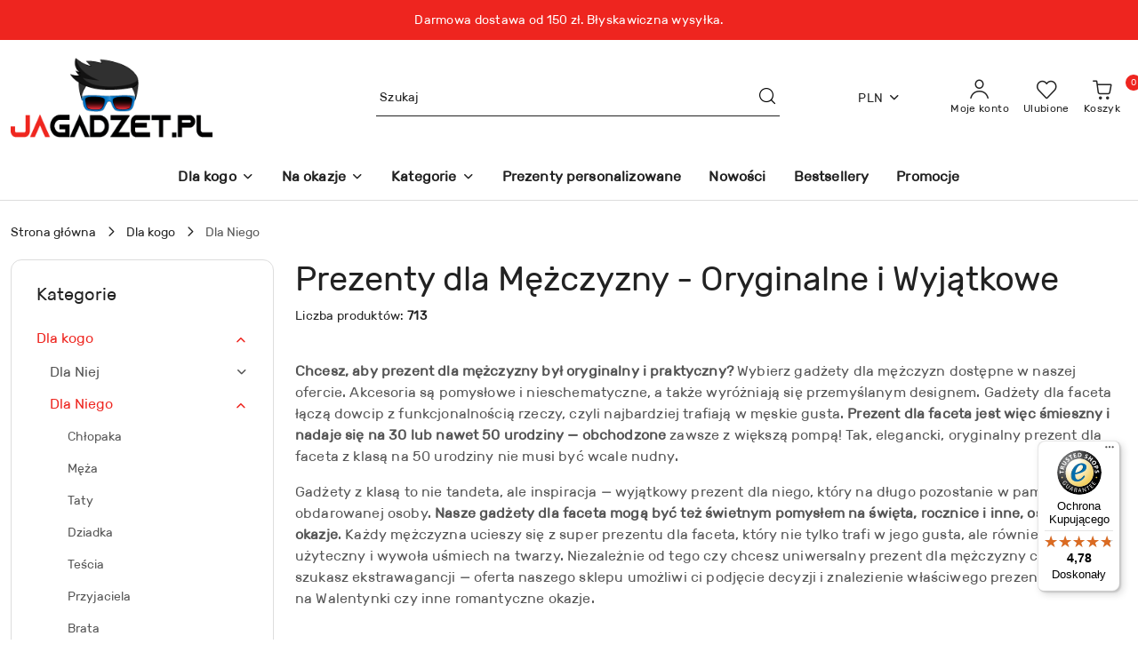

--- FILE ---
content_type: text/html; charset=utf-8
request_url: https://jagadzet.pl/prezent-dla-mezczyzny
body_size: 70956
content:
<!DOCTYPE html>
<html lang="pl" currency="PLN"  class=" ">
	<head>
		<meta http-equiv="Content-Type" content="text/html; charset=UTF-8" />
		<meta name="description" content="Super ciekawe gadżety dla Mężczyzny ⭐ Wyjątkowe i oryginalne prezenty dla Niego ✔️ Darmowa dostawa i 14 dni na zwrot prezentu - Sprawdź i kup online!">
		<meta name="keywords" content="Super,ciekawe,gadżety,dla,Mężczyzny,⭐,Wyjątkowe,oryginalne,prezenty,Niego,✔️,Darmowa,dostawa,dni,na,zwrot,prezentu,Sprawdź,kup,online,">
					<meta name="generator" content="Sky-Shop">
						<meta name="author" content="JaGadzet.pl - działa na oprogramowaniu sklepów internetowych Sky-Shop.pl">
		<meta name="viewport" content="width=device-width, initial-scale=1.0">
		<meta name="skin_id" content="flex">
		<meta property="og:title" content="Prezenty dla Mężczyzny. Wyjątkowe i Oryginalne Gadżety dla Faceta. Dla Niego">
		<meta property="og:description" content="Super ciekawe gadżety dla Mężczyzny ⭐ Wyjątkowe i oryginalne prezenty dla Niego ✔️ Darmowa dostawa i 14 dni na zwrot prezentu - Sprawdź i kup online!">
					<meta property="og:image" content="https://jagadzet.pl/upload/jagadzet/logos//bbb1.png">
			<meta property="og:image:type" content="image/png">
			<meta property="og:image:width" content="">
			<meta property="og:image:height" content="">
			<link rel="image_src" href="https://jagadzet.pl/upload/jagadzet/logos//bbb1.png">
							<link rel="shortcut icon" href="/upload/jagadzet/favicon.png">
									<link rel="next" href="https://jagadzet.pl/prezent-dla-mezczyzny/pa/2">
							<link rel="canonical" href="https://jagadzet.pl/prezent-dla-mezczyzny">
						<title>Prezenty dla Mężczyzny. Wyjątkowe i Oryginalne Gadżety dla Faceta. Dla Niego</title>
		

				


    <script type="text/plain" data-cookiecategory="marketing">
        !function(f, b, e, v, n, t, s) {
            if (f.fbq) return;
            n = f.fbq = function() {
                n.callMethod ?
                    n.callMethod.apply(n, arguments) : n.queue.push(arguments)
            };
            if (!f._fbq) f._fbq = n;
            n.push = n;
            n.loaded = !0;
            n.version = '2.0';
            n.queue = [];
            t = b.createElement(e);
            t.async = !0;
            t.src = v;
            s = b.getElementsByTagName(e)[0];
            s.parentNode.insertBefore(t, s)
        }(window,
            document, 'script', 'https://connect.facebook.net/en_US/fbevents.js');
        fbq('init', '1670935716503577');

				fbq('track', 'PageView', {}, { eventID: 'PageView.0605903001769201302' } );
		    </script>
    <noscript>
        <img height="1" width="1" src="https://www.facebook.com/tr?id=1670935716503577&ev=&noscript=1">
    </noscript>

<!-- edrone -->



	
        <script>
        const getCookie = (name) => {
            const pair = document.cookie.split('; ').find(x => x.startsWith(name+'='))
            if (pair) {
                return JSON.parse(pair.split('=')[1])
            }
        }

        const ccCookie = getCookie('cc_cookie')

        window.dataLayer = window.dataLayer || [];
        function gtag(){dataLayer.push(arguments);}

        gtag('consent', 'default', {
            'ad_storage': 'denied',
            'analytics_storage': 'denied',
            'ad_user_data': 'denied',
            'ad_personalization':  'denied',
            'security_storage': 'denied',
            'personalization_storage': 'denied',
            'functionality_storage': 'denied',
            wait_for_update: 500
        });

        // --- MICROSOFT ---
        window.uetq = window.uetq || [];
        window.uetq.push('consent', 'default', {
            'ad_storage': 'denied'
        });

        if (ccCookie) {
            gtag('consent', 'update', {
                'ad_storage': ccCookie.categories.includes('marketing') ? 'granted' : 'denied',
                'analytics_storage': ccCookie.categories.includes('analytics') ? 'granted' : 'denied',
                'ad_user_data': ccCookie.categories.includes('marketing') ? 'granted' : 'denied',
                'ad_personalization':  ccCookie.categories.includes('marketing') ? 'granted' : 'denied',
                'security_storage': 'granted',
                'personalization_storage': 'granted',
                'functionality_storage': 'granted'
            });

            // --- MICROSOFT ---
            window.uetq.push('consent', 'update', {
                'ad_storage': ccCookie.categories.includes('marketing') ? 'granted' : 'denied'
            });
        }

    </script>
        <script async src="https://www.googletagmanager.com/gtag/js?id=G-J70YB15KYJ"></script>
    <script>
        window.dataLayer = window.dataLayer || [];
        function gtag(){dataLayer.push(arguments);}
        gtag('js', new Date());

        gtag('config', 'G-J70YB15KYJ');
    </script>
	

	
<!-- Google Tag Manager -->
<script>(function(w,d,s,l,i){w[l]=w[l]||[];w[l].push({'gtm.start':
        new Date().getTime(),event:'gtm.js'});var f=d.getElementsByTagName(s)[0],
    j=d.createElement(s),dl=l!='dataLayer'?'&l='+l:'';j.async=true;j.src=
    'https://www.googletagmanager.com/gtm.js?id='+i+dl;f.parentNode.insertBefore(j,f);
})(window,document,'script','dataLayer','GTM-KT76Z47');</script>
<!-- End Google Tag Manager -->

	<script>
		var GA_4_PRODUCTS_DATA =  [{"item_id":1593,"item_brand":"","item_category":"Dla Niego"},{"item_id":27033,"item_brand":"","item_category":"Dla Niego"},{"item_id":29607,"item_brand":"","item_category":"Dla Niego"},{"item_id":29890,"item_brand":"","item_category":"Dla Niego"},{"item_id":28634,"item_brand":"","item_category":"Dla Niego"},{"item_id":24160,"item_brand":"","item_category":"Dla Niego"},{"item_id":28659,"item_brand":"","item_category":"Dla Niego"},{"item_id":29436,"item_brand":"","item_category":"Dla Niego"},{"item_id":25452,"item_brand":"","item_category":"Dla Niego"},{"item_id":30010,"item_brand":"","item_category":"Dla Niego"},{"item_id":352,"item_brand":"Froster","item_category":"Dla Niego"},{"item_id":26964,"item_brand":"","item_category":"Dla Niego"},{"item_id":22711,"item_brand":"","item_category":"Dla Niego"},{"item_id":30232,"item_brand":"","item_category":"Dla Niego"},{"item_id":27512,"item_brand":"","item_category":"Dla Niego"},{"item_id":29864,"item_brand":"","item_category":"Dla Niego"},{"item_id":29669,"item_brand":"","item_category":"Dla Niego"},{"item_id":29973,"item_brand":"","item_category":"Dla Niego"},{"item_id":179,"item_brand":"Froster","item_category":"Dla Niego"},{"item_id":1273,"item_brand":"GiftWorld","item_category":"Dla Niego"},{"item_id":28633,"item_brand":"","item_category":"Dla Niego"},{"item_id":27194,"item_brand":"","item_category":"Dla Niego"},{"item_id":24152,"item_brand":"GM","item_category":"Dla Niego"},{"item_id":29743,"item_brand":"","item_category":"Dla Niego"},{"item_id":27499,"item_brand":"","item_category":"Dla Niego"},{"item_id":899,"item_brand":"GiftWorld","item_category":"Dla Niego"},{"item_id":30341,"item_brand":"","item_category":"Dla Niego"},{"item_id":29972,"item_brand":"","item_category":"Dla Niego"},{"item_id":30225,"item_brand":"","item_category":"Dla Niego"},{"item_id":29309,"item_brand":"","item_category":"Dla Niego"}] ;
			</script>







	<script id="ceneo_opinie" type="text/plain" data-cookiecategory="marketing">(function(w,d,s,i,dl){w._ceneo = w._ceneo || function () {
		w._ceneo.e = w._ceneo.e || []; w._ceneo.e.push(arguments); };
		w._ceneo.e = w._ceneo.e || [];dl=dl===undefined?"dataLayer":dl;
		const f = d.getElementsByTagName(s)[0], j = d.createElement(s); j.defer = true;
		j.src = "https://ssl.ceneo.pl/ct/v5/script.js?accountGuid=" + i + "&t=" +
				Date.now() + (dl ? "&dl=" + dl : ''); f.parentNode.insertBefore(j, f);
	})(window, document, "script", "8c42b548-23fe-44d8-88ee-24eb98dfd2bb");</script>
		<script type="text/javascript">

			function imageLoaded(element, target = "prev") {
				let siblingElement;
				if (target === "prev") {
					siblingElement = element.previousElementSibling;
				} else if (target === "link") {
					siblingElement = element.parentElement.previousElementSibling;
				}
				if (siblingElement && (siblingElement.classList.contains("fa") || siblingElement.classList.contains("icon-refresh"))) {
					siblingElement.style.display = "none";
				}
			}
			</script>

        		<link rel="stylesheet" href="/view/new/scheme/public/_common/scss/libs/bootstrap5.min.css">
		<link rel="stylesheet"  href="/view/new/scheme/public/_common/scss/libs/angular-material.min.css">
		
		<link rel="stylesheet" href="/view/new/userContent/jagadzet/style.css?v=909">
		<meta name="google-site-verification" content="23auXe2x2cCN-7fvFqchM453jfyOvanFkuzqUTRM-nc">
<meta name="facebook-domain-verification" content="uuqfy65e7ljzysub03jtg85o7n2mv3">

<!-- Hotjar Tracking Code for https://jagadzet.pl -->
<script>
    (function(h,o,t,j,a,r){
        h.hj=h.hj||function(){(h.hj.q=h.hj.q||[]).push(arguments)};
        h._hjSettings={hjid:2882008,hjsv:6};
        a=o.getElementsByTagName('head')[0];
        r=o.createElement('script');r.async=1;
        r.src=t+h._hjSettings.hjid+j+h._hjSettings.hjsv;
        a.appendChild(r);
    })(window,document,'https://static.hotjar.com/c/hotjar-','.js?sv=');
</script>


<script src="https://integrations.etrusted.com/applications/widget.js/v2" defer async></script>
<!-- oceny produktowe trustedshop -->
<script>
const LANG = "pl",
CURRENCY = "PLN",
CONTROLER = "category",
CAT_ID = 25,
CAT_NAME = "Dla Niego",
PROD_ID = 0,
PROD_PRICE = 0,
PROD_NAME = "",
PROD_AMOUNT = 0,
NEWS_ID = 0;
</script>
<!-- oceny produktowe trustedshop -->
		
		<script src="/view/new/scheme/public/_common/js/libs/promise/promise.min.js"></script>
		<script src="/view/new/scheme/public/_common/js/libs/jquery/jquery.min.js"></script>
		<script src="/view/new/scheme/public/_common/js/libs/angularjs/angularjs.min.js"></script>
	</head>
	<body 		  data-coupon-codes-active="1"
		  data-free-delivery-info-active="1"
		  data-generate-pdf-config="CART"
		  data-hide-price="0"
		  data-is-user-logged-id="0"
		  data-loyalty-points-active="0"
		  data-cart-simple-info-quantity="0"
		  data-cart-simple-info-price="0,00 zł"
		  data-base="PLN"
		  data-used="PLN|zł"
		  data-rates="'PLN':1,'EUR':3.8227272727273,'CZK':0.15754545454545"
		  data-decimal-hide="0"
		  data-decimal=","
		  data-thousand=" "
		   data-js-hash="1f03f49f27"		  data-gtag-events="true" data-gtag-id="G-J70YB15KYJ"		  		  class="		  		  		  		  "
		  		  		  		  		  data-hurt-price-type=""
		  data-hurt-price-text=""
		  		  data-tax="23"
	>
		<script async src="https://static.pl.profity.shop/clients/main.js"></script>

<script>
var tag = document.createElement("script");
tag.src = "https://cdn.allekurier.pl/mail-box/banner.js?hid=67d854b3-0864-44f4-9afe-73d1ad615d36";
document.getElementsByTagName("body")[0].appendChild(tag);
</script>


<script
  async
  data-desktop-y-offset="0"
  data-mobile-y-offset="0"
  data-desktop-disable-reviews="false"
  data-desktop-enable-custom="false"
  data-desktop-position="right"
  data-desktop-custom-opening-direction="topright"
  data-desktop-custom-width="150"
  data-desktop-enable-fadeout="false"
  data-disable-mobile="false"
  data-disable-trustbadge="false"
  data-mobile-custom-width="150"
  data-mobile-custom-opening-direction="topright"
  data-mobile-disable-reviews="false"
  data-mobile-enable-custom="false"
  data-mobile-position="left"
  data-mobile-enable-topbar="false"
  charset="UTF-8"
  src="//widgets.trustedshops.com/js/XEF70AE1BF461AA4BDE9E6CE51ACF195D.js"
></script>
		
					
<!-- Google Tag Manager (noscript) -->
<noscript>
    <iframe src="https://www.googletagmanager.com/ns.html?id=G-J70YB15KYJ"
                  height="0" width="0" style="display:none;visibility:hidden"></iframe>
</noscript>
<!-- End Google Tag Manager (noscript) -->
		


<div id="aria-live" role="alert" aria-live="assertive" class="sr-only">&nbsp;</div>
<main class="skyshop-container" data-ng-app="SkyShopModule">
		
<div class="header_topbar_logo_search_basket-wrapper header_wrapper" data-ng-controller="CartCtrl" data-ng-init="init({type: 'QUICK_CART', turnOffSales: 0})">
        
<md-sidenav role="dialog" aria-modal="true" ng-cloak md-component-id="mobile-cart" class="md-sidenav-right position-fixed full-width-sidenav" sidenav-swipe>
    <md-content layout-padding="">
        <div class="dropdown dropdown-quick-cart">
            
<div data-ng-if="data.cartSelected || data.hidePrice" id="header_cart" class="header_cart">
    <!--googleoff: all-->

    <div class="header_cart_title d-flex align-items-center justify-content-between hidden-on-desktop">
        <span class="sky-f-body-bold">Koszyk (<span data-ng-bind="data.cartAmount">0</span>)</span>
        <button aria-label="Zamknij podgląd koszyka" class="border-0 bg-transparent d-flex" data-ng-keydown="closeMobileCart($event)" data-ng-click="closeMobileCart($event)"><span class="icon-close_24 icon-24 icon-600"></span></button>
    </div>

    <div data-ng-if="data.cartSelected.items.length" class="products-scroll" data-scrollbar>
        <ul class="products">
            <li aria-labelledby="prod-[{[$index]}]-name"
                    data-nosnippet data-ng-repeat="item in data.cartSelected.items track by item.id"
                data-ng-if="item.type !== 'GRATIS_PRODUCT'"
                class="product-tile justify-content-between d-flex align-items-start">

                <button class="d-flex flex-grow-1 border-0 bg-transparent text-decoration-children" data-ng-click="openProductPage(item.product)" data-ng-disabled="isApiPending">
                    <img class="product-image"
                         data-ng-srcset="[{[item.product.photo.url]}] 75w"
                         sizes="(max-width: 1200px) 75px, 100px"
                         data-ng-src="[{[item.product.photo.url]}]"
                         alt="[{[item.product.name]}]"
                         aria-hidden="true"/>
                    <div>
                        <h3 id="prod-[{[$index]}]-name"
                            class="product-name sky-f-small-regular text-start child-decoration">
                            <span aria-label="Produkt [{[$index+1]}]:"></span>
                            <span data-ng-bind="item.product.name"></span>
                        </h3>
                        <p class="product-total text-start">
                            <span class="sr-only">Ilość:</span>
                            <span data-ng-bind="item.quantity"></span>
                            <span aria-hidden="true">x</span>
                            <span class="sr-only">Cena jednostkowa:</span>
                            <span class="sky-f-small-bold text-lowercase" data-ng-bind-html="item.unitPriceSummary | priceFormat:''"></span>
                        </p>
                    </div>
                </button>
                <div>
                    <button aria-label="Usuń produkt z koszyka: [{[item.product.name]}]"
                            type="button"
                            class="d-flex border-0 bg-transparent p-0 m-2"
                            is-disabled="isApiPending"
                            remove-list-item
                            parent-selector-to-remove="'li'"
                            collapse-animation="true"
                            click="deleteCartItem(item.id)">
                        <span class="icon-close_circle_24 icon-18 cursor-pointer">
                        <span class="path1"></span>
                        <span class="path2"></span>
                    </span>
                    </button>

                </div>
            </li>
        </ul>
    </div>
    <div data-ng-if="!data.cartSelected.items.length"
         class="cart-empty d-flex justify-content-center align-items-center">
        <span class="sky-f-body-medium">Koszyk jest pusty</span>
    </div>
    
<section data-ng-if="cartFinalDiscountByFreeDelivery() || (data.cartFreeDelivery && data.cartFreeDelivery.status !== data.cartFreeDeliveryStatuses.NOT_AVAILABLE)" class="free_shipment sky-statement-green sky-rounded-4 sky-mb-1">
  <div data-ng-if="!cartFinalDiscountByFreeDelivery()  && data.cartFreeDelivery && data.cartFreeDelivery.missingAmount > 0">
    <p class="d-flex justify-content-center align-items-center mb-0 color-inherit">
      <span class="icon-truck icon-24 me-2"></span>
      <span class="core_addAriaLivePolite sky-f-caption-regular">
            Do bezpłatnej dostawy brakuje
        <span class="sky-f-caption-medium text-lowercase" data-ng-bind-html="data.cartFreeDelivery | priceFormat: ''">-,--</span>
        </span>
    </p>
  </div>
  <div data-ng-if="cartFinalDiscountByFreeDelivery() || data.cartFreeDelivery.missingAmount <= 0">
    <div class="cart-upper strong special free-delivery d-flex justify-content-center align-items-center">
      <span class="icon-truck icon-24 me-2 sky-text-green-dark"></span>
      <span class="core_addAriaLivePolite sky-f-caption-medium sky-text-green-dark text-uppercase">Darmowa dostawa!</span>
    </div>
  </div>
</section>    <div role="region" aria-labelledby="order_summary">
        <h3 id="order_summary" class="sr-only">Podsumowanie zamówienia</h3>
        <p class="d-flex justify-content-between color-inherit mb-0">
                <span class="sky-f-body-bold sky-letter-spacing-1per">Suma                 </span>
            <span data-ng-if="!data.hidePrice" class="price-color sky-f-body-bold sky-letter-spacing-1per"
                  data-ng-bind-html="data.cartSelected.priceSummary | priceFormat:'':true">0,00 zł</span>
            <span data-ng-if="data.hidePrice" class="sky-f-body-bold"></span>
        </p>
                <p class="quick-cart-products-actions__summary-discount-info mb-0" data-ng-if="data.cartSelected.priceSummary.final.gross != data.cartSelected.priceSummary.base.gross">
            <small>Cena uwzględnia rabaty</small>
        </p>
    </div>
    <div class="execute-order-container">
        <button type="button"
                data-ng-click="executeOrder($event)"
                data-ng-keydown="executeOrder($event)"
                class="btn btn-primary sky-f-body-bold d-block w-100">
            Realizuj zamówienie
        </button>
    </div>


    <!--googleon: all-->
</div>        </div>
    </md-content>
</md-sidenav>        <header class="header header_topbar_logo_search_basket " data-sticky="yes">
        

<div class="header_searchbar_panel d-flex align-items-top">
  <div class="container-xxl">
    <div class="container container-wrapper d-flex justify-content-center">
      
<form id="header_panel_searchbar" class="header_searchbar" method="GET" action="/category/#top">

    <div class="sky-input-group-material input-group">
        <input aria-label="Wyszukaj produkt"
               class="form-control sky-f-small-regular p-1 pb-0 pt-0 pe-4 core_quickSearchAjax"
               cy-data="headerSearch"
               type="search"
               name="q"
               value=""
               placeholder="Szukaj"
               autocomplete="off"
               product-per-page="5"
                       />
                <button type="submit" value="Szukaj" aria-label="Szukaj i przejdź do wyników wyszukiwania" class="p-1 pb-0 pt-0">
            <span class="icon-search_big icon-20"></span>
        </button>
    </div>
        <div aria-live="assertive" class="aria-live-quick-search sr-only"></div>
    <div class="core_quickSearchAjaxHints hidden">
        <div class="search d-flex align-items-center flex-column">
            <div class="search-loading text-center">
                <span class="icon-refresh spinner icon-30 sky-text-black-primary"></span>
            </div>
            <div         class="search-information text-center hidden">
                <span class="information sky-f-small-regular"></span>
            </div>
            <table class="search-results w-100">
                <tr class="search-result-pattern hidden" data-id="{{:id:}}">
                    <td class="w-100" role="group">
                        <a href="#{{:url:}}" class="link d-flex">
                            <div class="search-img">
                                <img src="/view/new/img/transparent.png" data-src="{{:image:}}_60.jpg" alt=""/>
                            </div>
                            <div class="search-info">
                                <div class="search-name">
                                    <span class="sr-only">Produkt {{:position:}}:</span>
                                    <span class="sky-f-small-regular">{{:name:}}</span>
                                    <span class="sr-only">.</span>
                                </div>
                                <div class="search-price">
                                  <span  class="sky-f-small-bold {{:is_discount:}}">
                                      <span class="sr-only">Cena przed promocją:</span>
                                      <span class="core_priceFormat" data-price="{{:price:}}"></span>
                                      <span class="sr-only">.</span>
                                  </span>
                                    <span class="price sky-f-small-bold sky-text-red">
                                        <span class="sr-only">{{:aria_price:}}</span>
                                        <span class="core_priceFormat " data-price="{{:price_discount:}}"></span>
                                        <span class="sr-only">.</span>
                                    </span>
                                </div>
                            </div>
                        </a>
                    </td>
                </tr>
            </table>
            <div class="search-count hidden">
                 <button aria-label="Przejdź do wszystkich wyników wyszukiwania" type="submit" class="sky-f-small-regular border-0 bg-transparent text-decoration-children">
                     <span class="child-decoration">
                         Pokaż wszystkie:<span class="ms-1 sky-f-small-medium count"></span>
                     </span>
                 </button>
            </div>
        </div>
    </div>
    </form>      <button aria-label="Zamknij wyszukiwarkę" id="toggleHeaderSearchbarPanel" type="button" class="close-searchbar ms-2 bg-transparent border-0">
        <span class="icon-close_28 icon-28"></span>
      </button>
    </div>
  </div>
</div>
<style>
    :root {
        --info_block_bg: #ee251f;
        --info_block_color: #ffffff;
    }
</style>
<section id="header_infoblock"
         class="header_infoblock "
         data-sticky-infoblock="0"
         data-infoblock-hash="RGFybW93YSUyMGRvc3Rhd2ElMjBvZCUyMDE1MCUyMHolQzUlODIuJTIwQiVDNSU4Mnlza2F3aWN6bmElMjB3eXN5JUM1JTgya2EuJTIzZWUyNTFmJTIzZmZmZmZm">
    <div class="container-xxl d-flex">
        <div id="header_infoblock_container" class="container container-wrapper d-flex justify-content-center position-relative">
            <div class="d-flex align-items-center sky-f-small-regular">
                <span class="content text-center">Darmowa dostawa od 150 zł. Błyskawiczna wysyłka.</span>
            </div>
                                </div>
    </div>
</section>
<div class="container-xxl header_with_searchbar">
  <div class="container container-wrapper">
    <div class="header-components d-flex justify-content-between align-items-center">
      <div class="logo-wrapper d-flex hidden-on-desktop">
        <div class="d-flex align-items-center w-100">
          
<div class="hidden-on-desktop d-flex align-items-center mb-3 mt-3">
    <button aria-label="Otwórz menu główne" type="button" id="mobile-open-flex-menu" class="icon-hamburger_menu icon-23 sky-cursor-pointer border-0 bg-transparent p-0 icon-black"></button>

    <div id="mobile-flex-menu" class="flex_menu">
        <div class="flex_menu_title d-flex align-items-center justify-content-between hidden-on-desktop">
            <button aria-label="Powrót do poprzedniego poziomu menu" class="flex_back_button icon-arrow_left_32 icon-600 bg-transparent border-0 p-0 icon-black" ></button>
            <span class="sky-f-body-bold title">
                <span class="ms-3 me-3 logo">
                    
<!--PARAMETERS:
    COMPONENT_CLASS
    SRC
    ALT
    DEFAULT_ALT
-->

<a href="/" class=" header_mobile_menu_logo d-flex align-items-center">
    <img data-src-old-browser=""  src="/upload/jagadzet/logos//bbb1.png" alt=" JaGadzet.pl " />
</a>                </span>

            </span>
            <button id="mobile-flex-menu-close" type="button" aria-label="Zamknij menu główne" class="icon-close_24 icon-24 icon-600 mx-3 bg-transparent border-0 p-0 icon-black"></button>
        </div>
        <div class="categories-scroll scroll-content">
            <ul class="main-categories categories-level-1">
                
                                                <li>
                    <a
                              role="button" aria-haspopup="true"  tabindex="0"                            data-title="Dla kogo" ">
                        <span>Dla kogo</span>
                        <span class="icon-arrow_right_16 icon-16 icon-600"></span>
                    </a>
                                            <ul aria-label="Lista opcji dla: Dla kogo" class="categories-level-2">
                                                                                                <li>
                                        <a role="button" aria-haspopup="true" tabindex="0" data-title="Dla Niej" href="/prezenty-dla-kobiet">
                                            <span>Dla Niej</span>
                                                                                            <span class="icon-arrow_right_16 icon-16 icon-600"></span>
                                                                                    </a>
                                                                                    <ul>
                                                                                                    <li>
                                                        <a data-title="Dziewczyny" href="/prezent-dla-dziewczyny">
                                                            <span>Dziewczyny</span>
                                                        </a>
                                                    </li>
                                                                                                    <li>
                                                        <a data-title="Żony" href="/prezent-dla-zony">
                                                            <span>Żony</span>
                                                        </a>
                                                    </li>
                                                                                                    <li>
                                                        <a data-title="Mamy" href="/prezent-dla-mamy">
                                                            <span>Mamy</span>
                                                        </a>
                                                    </li>
                                                                                                    <li>
                                                        <a data-title="Babci" href="/prezent-dla-babci">
                                                            <span>Babci</span>
                                                        </a>
                                                    </li>
                                                                                                    <li>
                                                        <a data-title="Teściowej" href="/prezent-dla-tesciowej">
                                                            <span>Teściowej</span>
                                                        </a>
                                                    </li>
                                                                                                    <li>
                                                        <a data-title="Przyjaciółki" href="/Przyjaciolki-c891">
                                                            <span>Przyjaciółki</span>
                                                        </a>
                                                    </li>
                                                                                                    <li>
                                                        <a data-title="Siostry" href="/siostry">
                                                            <span>Siostry</span>
                                                        </a>
                                                    </li>
                                                                                                    <li>
                                                        <a data-title="Szefowej" href="/dla-szefowej">
                                                            <span>Szefowej</span>
                                                        </a>
                                                    </li>
                                                                                                    <li>
                                                        <a data-title="Świadkowej" href="/dla-swiadkowej">
                                                            <span>Świadkowej</span>
                                                        </a>
                                                    </li>
                                                                                                    <li>
                                                        <a data-title="Córki" href="/prezent-dla-corki">
                                                            <span>Córki</span>
                                                        </a>
                                                    </li>
                                                                                                    <li>
                                                        <a data-title="Cioci" href="/prezent-dla-cioci">
                                                            <span>Cioci</span>
                                                        </a>
                                                    </li>
                                                                                                    <li>
                                                        <a data-title="Singielki" href="/prezenty-dla-singielki">
                                                            <span>Singielki</span>
                                                        </a>
                                                    </li>
                                                                                                    <li>
                                                        <a data-title="Synowej" href="/prezenty-dla-synowej">
                                                            <span>Synowej</span>
                                                        </a>
                                                    </li>
                                                                                                    <li>
                                                        <a data-title="Studentki" href="/prezenty-dla-studentki">
                                                            <span>Studentki</span>
                                                        </a>
                                                    </li>
                                                                                                    <li>
                                                        <a data-title="Sąsiadki" href="/prezent-dla-sasiadki">
                                                            <span>Sąsiadki</span>
                                                        </a>
                                                    </li>
                                                                                            </ul>
                                                                                                                                                                        <li>
                                        <a role="button" aria-haspopup="true" tabindex="0" data-title="Dla Niego" href="/prezent-dla-mezczyzny">
                                            <span>Dla Niego</span>
                                                                                            <span class="icon-arrow_right_16 icon-16 icon-600"></span>
                                                                                    </a>
                                                                                    <ul>
                                                                                                    <li>
                                                        <a data-title="Chłopaka" href="/prezent-dla-chlopaka">
                                                            <span>Chłopaka</span>
                                                        </a>
                                                    </li>
                                                                                                    <li>
                                                        <a data-title="Męża" href="/prezent-dla-meza">
                                                            <span>Męża</span>
                                                        </a>
                                                    </li>
                                                                                                    <li>
                                                        <a data-title="Taty" href="/prezent-dla-taty">
                                                            <span>Taty</span>
                                                        </a>
                                                    </li>
                                                                                                    <li>
                                                        <a data-title="Dziadka" href="/prezent-dla-dziadka">
                                                            <span>Dziadka</span>
                                                        </a>
                                                    </li>
                                                                                                    <li>
                                                        <a data-title="Teścia" href="/prezent-dla-tescia">
                                                            <span>Teścia</span>
                                                        </a>
                                                    </li>
                                                                                                    <li>
                                                        <a data-title="Przyjaciela" href="/Przyjaciela-c892">
                                                            <span>Przyjaciela</span>
                                                        </a>
                                                    </li>
                                                                                                    <li>
                                                        <a data-title="Brata" href="/brata">
                                                            <span>Brata</span>
                                                        </a>
                                                    </li>
                                                                                                    <li>
                                                        <a data-title="Szefa" href="/dla-szefa">
                                                            <span>Szefa</span>
                                                        </a>
                                                    </li>
                                                                                                    <li>
                                                        <a data-title="Świadka" href="/dla-swiadka">
                                                            <span>Świadka</span>
                                                        </a>
                                                    </li>
                                                                                                    <li>
                                                        <a data-title="Singla" href="/prezent-dla-singla">
                                                            <span>Singla</span>
                                                        </a>
                                                    </li>
                                                                                                    <li>
                                                        <a data-title="Syna" href="/prezent-dla-syna">
                                                            <span>Syna</span>
                                                        </a>
                                                    </li>
                                                                                                    <li>
                                                        <a data-title="Zięcia" href="/prezent-dla-ziecia">
                                                            <span>Zięcia</span>
                                                        </a>
                                                    </li>
                                                                                                    <li>
                                                        <a data-title="Studenta" href="/prezent-dla-studenta">
                                                            <span>Studenta</span>
                                                        </a>
                                                    </li>
                                                                                                    <li>
                                                        <a data-title="Sąsiada" href="/prezent-dla-sasiada">
                                                            <span>Sąsiada</span>
                                                        </a>
                                                    </li>
                                                                                                    <li>
                                                        <a data-title="Gentelmena" href="/prezenty-dla-gentelmana">
                                                            <span>Gentelmena</span>
                                                        </a>
                                                    </li>
                                                                                                    <li>
                                                        <a data-title="Wujka" href="/prezent-dla-wujka">
                                                            <span>Wujka</span>
                                                        </a>
                                                    </li>
                                                                                            </ul>
                                                                                                                                                                        <li>
                                        <a role="button" aria-haspopup="true" tabindex="0" data-title="Dla par" href="/prezenty-dla-par">
                                            <span>Dla par</span>
                                                                                            <span class="icon-arrow_right_16 icon-16 icon-600"></span>
                                                                                    </a>
                                                                                    <ul>
                                                                                                    <li>
                                                        <a data-title="Młodej Pary" href="/dla-mlodej-pary">
                                                            <span>Młodej Pary</span>
                                                        </a>
                                                    </li>
                                                                                                    <li>
                                                        <a data-title="Rodziców" href="/dla-rodzicow">
                                                            <span>Rodziców</span>
                                                        </a>
                                                    </li>
                                                                                                    <li>
                                                        <a data-title="Narzeczonych" href="/dla-narzeczonych">
                                                            <span>Narzeczonych</span>
                                                        </a>
                                                    </li>
                                                                                            </ul>
                                                                                                                                                                        <li>
                                        <a role="button" aria-haspopup="true" tabindex="0" data-title="Dziecka" href="/prezenty-dla-dzieci">
                                            <span>Dziecka</span>
                                                                                            <span class="icon-arrow_right_16 icon-16 icon-600"></span>
                                                                                    </a>
                                                                                    <ul>
                                                                                                    <li>
                                                        <a data-title="Zabawki" href="/zabawki-gadzety">
                                                            <span>Zabawki</span>
                                                        </a>
                                                    </li>
                                                                                                    <li>
                                                        <a data-title="Prezenty dla niemowlaka" href="/prezenty-dla-niemowlaka">
                                                            <span>Prezenty dla niemowlaka</span>
                                                        </a>
                                                    </li>
                                                                                                    <li>
                                                        <a data-title="Prezenty dla chłopca" href="/prezenty-dla-chlopca">
                                                            <span>Prezenty dla chłopca</span>
                                                        </a>
                                                    </li>
                                                                                                    <li>
                                                        <a data-title="Prezenty dla dziewczynki" href="/prezenty-dla-dziewczynki">
                                                            <span>Prezenty dla dziewczynki</span>
                                                        </a>
                                                    </li>
                                                                                                    <li>
                                                        <a data-title="Prezenty dla nastolatka" href="/prezenty-dla-nastolatka">
                                                            <span>Prezenty dla nastolatka</span>
                                                        </a>
                                                    </li>
                                                                                            </ul>
                                                                                                                                                                        <li>
                                        <a  data-title="Dla pupila" href="/gadzety-dla-psa-kota">
                                            <span>Dla pupila</span>
                                                                                    </a>
                                                                                                                            </ul>
                                    </li>
                                
                
                                                                                <li>
                    <a
                              role="button" aria-haspopup="true"  tabindex="0"                            data-title="Na okazje" ">
                        <span>Na okazje</span>
                        <span class="icon-arrow_right_16 icon-16 icon-600"></span>
                    </a>
                                            <ul aria-label="Lista opcji dla: Na okazje" class="categories-level-2">
                                                                                                <li>
                                        <a role="button" aria-haspopup="true" tabindex="0" data-title="Kalendarzowe" href="/prezenty-na-rozne-okazje">
                                            <span>Kalendarzowe</span>
                                                                                            <span class="icon-arrow_right_16 icon-16 icon-600"></span>
                                                                                    </a>
                                                                                    <ul>
                                                                                                    <li>
                                                        <a data-title="Dzień Chłopaka" href="/prezent-na-dzien-chlopaka">
                                                            <span>Dzień Chłopaka</span>
                                                        </a>
                                                    </li>
                                                                                                    <li>
                                                        <a data-title="Dzień Nauczyciela" href="/prezent-na-dzien-nauczyciela">
                                                            <span>Dzień Nauczyciela</span>
                                                        </a>
                                                    </li>
                                                                                                    <li>
                                                        <a data-title="Halloween" href="/ozdoby-dekoracje-gadzety-halloween">
                                                            <span>Halloween</span>
                                                        </a>
                                                    </li>
                                                                                                    <li>
                                                        <a data-title="Mikołajki" href="/prezent-na-mikolajki">
                                                            <span>Mikołajki</span>
                                                        </a>
                                                    </li>
                                                                                                    <li>
                                                        <a data-title="Święta" href="/prezenty-na-swieta">
                                                            <span>Święta</span>
                                                        </a>
                                                    </li>
                                                                                                    <li>
                                                        <a data-title="Sylwester" href="/Sylwester-c847">
                                                            <span>Sylwester</span>
                                                        </a>
                                                    </li>
                                                                                                    <li>
                                                        <a data-title="Dzień Babci i Dziadka" href="/prezent-na-dzien-babci-i-dziadka">
                                                            <span>Dzień Babci i Dziadka</span>
                                                        </a>
                                                    </li>
                                                                                                    <li>
                                                        <a data-title="Walentynki" href="/prezent-na-walentynki">
                                                            <span>Walentynki</span>
                                                        </a>
                                                    </li>
                                                                                                    <li>
                                                        <a data-title="Dzień Kobiet" href="/prezent-na-dzien-kobiet">
                                                            <span>Dzień Kobiet</span>
                                                        </a>
                                                    </li>
                                                                                                    <li>
                                                        <a data-title="Dzień Mężczyzny" href="/Dzien-Mezczyzny-c888">
                                                            <span>Dzień Mężczyzny</span>
                                                        </a>
                                                    </li>
                                                                                                    <li>
                                                        <a data-title="Dzień Matki" href="/prezent-na-dzien-matki">
                                                            <span>Dzień Matki</span>
                                                        </a>
                                                    </li>
                                                                                                    <li>
                                                        <a data-title="Dzień Dziecka" href="/Dzien-Dziecka-c41">
                                                            <span>Dzień Dziecka</span>
                                                        </a>
                                                    </li>
                                                                                                    <li>
                                                        <a data-title="Dzień Ojca" href="/prezent-na-dzien-ojca">
                                                            <span>Dzień Ojca</span>
                                                        </a>
                                                    </li>
                                                                                            </ul>
                                                                                                                                                                        <li>
                                        <a role="button" aria-haspopup="true" tabindex="0" data-title="Urodziny" href="/prezenty-na-urodziny">
                                            <span>Urodziny</span>
                                                                                            <span class="icon-arrow_right_16 icon-16 icon-600"></span>
                                                                                    </a>
                                                                                    <ul>
                                                                                                    <li>
                                                        <a data-title="Narodziny Baby Shower Pępkowe" href="/baby-shower-gadzety-na-narodziny-dziecka">
                                                            <span>Narodziny Baby Shower Pępkowe</span>
                                                        </a>
                                                    </li>
                                                                                                    <li>
                                                        <a data-title="Prezent na roczek" href="/prezenty-na-roczek">
                                                            <span>Prezent na roczek</span>
                                                        </a>
                                                    </li>
                                                                                                    <li>
                                                        <a data-title="Prezent na 18 urodziny" href="/prezent-na-18-stke">
                                                            <span>Prezent na 18 urodziny</span>
                                                        </a>
                                                    </li>
                                                                                                    <li>
                                                        <a data-title="Prezent na 30 urodziny" href="/prezenty-na-30-urodziny">
                                                            <span>Prezent na 30 urodziny</span>
                                                        </a>
                                                    </li>
                                                                                                    <li>
                                                        <a data-title="Prezent na 40 urodziny" href="/prezenty-na-40-urodziny">
                                                            <span>Prezent na 40 urodziny</span>
                                                        </a>
                                                    </li>
                                                                                                    <li>
                                                        <a data-title="Prezent na 50 urodziny" href="/prezenty-na-50-urodziny">
                                                            <span>Prezent na 50 urodziny</span>
                                                        </a>
                                                    </li>
                                                                                                    <li>
                                                        <a data-title="Prezent na 60 urodziny" href="/prezenty-na-60-urodziny">
                                                            <span>Prezent na 60 urodziny</span>
                                                        </a>
                                                    </li>
                                                                                                    <li>
                                                        <a data-title="Prezent na 70 urodziny" href="/prezenty-na-70-urodziny">
                                                            <span>Prezent na 70 urodziny</span>
                                                        </a>
                                                    </li>
                                                                                                    <li>
                                                        <a data-title="Nie okrągłe" href="/prezenty-na-nieokragla-rocznice">
                                                            <span>Nie okrągłe</span>
                                                        </a>
                                                    </li>
                                                                                            </ul>
                                                                                                                                                                        <li>
                                        <a role="button" aria-haspopup="true" tabindex="0" data-title="Inne" href="/prezenty-gadzety-na-rozne-okazje">
                                            <span>Inne</span>
                                                                                            <span class="icon-arrow_right_16 icon-16 icon-600"></span>
                                                                                    </a>
                                                                                    <ul>
                                                                                                    <li>
                                                        <a data-title="Chrzest" href="/na-chrzest">
                                                            <span>Chrzest</span>
                                                        </a>
                                                    </li>
                                                                                                    <li>
                                                        <a data-title="Komunia" href="/Komunia-c946">
                                                            <span>Komunia</span>
                                                        </a>
                                                    </li>
                                                                                                    <li>
                                                        <a data-title="Imieniny" href="/prezenty-na-imieniny">
                                                            <span>Imieniny</span>
                                                        </a>
                                                    </li>
                                                                                                    <li>
                                                        <a data-title="Impreza" href="/gadzety-akcesoria-imprezowe">
                                                            <span>Impreza</span>
                                                        </a>
                                                    </li>
                                                                                                    <li>
                                                        <a data-title="Na grilla" href="/akcesoria-gadzety-na-grilla">
                                                            <span>Na grilla</span>
                                                        </a>
                                                    </li>
                                                                                                    <li>
                                                        <a data-title="Parapetówkę" href="/parapetowke">
                                                            <span>Parapetówkę</span>
                                                        </a>
                                                    </li>
                                                                                                    <li>
                                                        <a data-title="Prezent dla Pary Młodej" href="/prezenty-dla-pary-mlodej">
                                                            <span>Prezent dla Pary Młodej</span>
                                                        </a>
                                                    </li>
                                                                                                    <li>
                                                        <a data-title="Prezent na rocznicę ślubu" href="/prezenty-na-rocznice-slubu">
                                                            <span>Prezent na rocznicę ślubu</span>
                                                        </a>
                                                    </li>
                                                                                                    <li>
                                                        <a data-title="Ślub" href="/na-slub">
                                                            <span>Ślub</span>
                                                        </a>
                                                    </li>
                                                                                                    <li>
                                                        <a data-title="Wieczór kawalerski" href="/prezenty-na-wieczor-kawalerski">
                                                            <span>Wieczór kawalerski</span>
                                                        </a>
                                                    </li>
                                                                                                    <li>
                                                        <a data-title="Wieczór panieński" href="/prezenty-na-wieczor-panienski">
                                                            <span>Wieczór panieński</span>
                                                        </a>
                                                    </li>
                                                                                            </ul>
                                                                                                                            </ul>
                                    </li>
                                
                
                                                                                <li>
                    <a
                              role="button" aria-haspopup="true"  tabindex="0"                            data-title="Kategorie" ">
                        <span>Kategorie</span>
                        <span class="icon-arrow_right_16 icon-16 icon-600"></span>
                    </a>
                                            <ul aria-label="Lista opcji dla: Kategorie" class="categories-level-2">
                                                                                                <li>
                                        <a role="button" aria-haspopup="true" tabindex="0" data-title="Akcesoria do alkoholi" href="/akcesoria-gadzety-do-alkoholi">
                                            <span>Akcesoria do alkoholi</span>
                                                                                            <span class="icon-arrow_right_16 icon-16 icon-600"></span>
                                                                                    </a>
                                                                                    <ul>
                                                                                                    <li>
                                                        <a data-title="Do whisky" href="/akcesoria-gadzety-do-whisky">
                                                            <span>Do whisky</span>
                                                        </a>
                                                    </li>
                                                                                                    <li>
                                                        <a data-title="Do piwa" href="/akcesoria-gadzety-do-piwa">
                                                            <span>Do piwa</span>
                                                        </a>
                                                    </li>
                                                                                                    <li>
                                                        <a data-title="Do wódki" href="/akcesoria-gadzety-do-wodki">
                                                            <span>Do wódki</span>
                                                        </a>
                                                    </li>
                                                                                                    <li>
                                                        <a data-title="Do wina" href="/akcesoria-gadzety-do-wina">
                                                            <span>Do wina</span>
                                                        </a>
                                                    </li>
                                                                                            </ul>
                                                                                                                                                                        <li>
                                        <a role="button" aria-haspopup="true" tabindex="0" data-title="Do picia" href="/akcesoria-gadzety-do-picia">
                                            <span>Do picia</span>
                                                                                            <span class="icon-arrow_right_16 icon-16 icon-600"></span>
                                                                                    </a>
                                                                                    <ul>
                                                                                                    <li>
                                                        <a data-title="Dyspensery, dystrybutory alkoholu" href="/dyspensery-i-dystrybutory-do-alkoholu">
                                                            <span>Dyspensery, dystrybutory alkoholu</span>
                                                        </a>
                                                    </li>
                                                                                                    <li>
                                                        <a data-title="Kieliszki" href="/kieliszki-do-shotow">
                                                            <span>Kieliszki</span>
                                                        </a>
                                                    </li>
                                                                                                    <li>
                                                        <a data-title="Kubki" href="/kubki-do-picia-fajne-na-prezenty-gadzety">
                                                            <span>Kubki</span>
                                                        </a>
                                                    </li>
                                                                                                    <li>
                                                        <a data-title="Kufle" href="/kufle-na-prezent-do-piwa">
                                                            <span>Kufle</span>
                                                        </a>
                                                    </li>
                                                                                                    <li>
                                                        <a data-title="Opakowania na alkohol" href="/opakowania-na-alkohol">
                                                            <span>Opakowania na alkohol</span>
                                                        </a>
                                                    </li>
                                                                                                    <li>
                                                        <a data-title="Piersiówki" href="/piersiowki-na-prezent">
                                                            <span>Piersiówki</span>
                                                        </a>
                                                    </li>
                                                                                            </ul>
                                                                                                                                                                        <li>
                                        <a role="button" aria-haspopup="true" tabindex="0" data-title="Dom i Ogród" href="/gadzety-do-domu-ogrodu">
                                            <span>Dom i Ogród</span>
                                                                                            <span class="icon-arrow_right_16 icon-16 icon-600"></span>
                                                                                    </a>
                                                                                    <ul>
                                                                                                    <li>
                                                        <a data-title="Akcesoria do ćwiczeń, fitness" href="/gadzety-i-akcesoria-do-cwiczen-fitness">
                                                            <span>Akcesoria do ćwiczeń, fitness</span>
                                                        </a>
                                                    </li>
                                                                                                    <li>
                                                        <a data-title="Gadżety do domu" href="/gadzety-do-domu">
                                                            <span>Gadżety do domu</span>
                                                        </a>
                                                    </li>
                                                                                                    <li>
                                                        <a data-title="Gadżety do kuchni" href="/gadzety-do-kuchni">
                                                            <span>Gadżety do kuchni</span>
                                                        </a>
                                                    </li>
                                                                                                    <li>
                                                        <a data-title="Gadżety do ogrodu" href="/gadzety-do-ogrodu">
                                                            <span>Gadżety do ogrodu</span>
                                                        </a>
                                                    </li>
                                                                                                    <li>
                                                        <a data-title="Gadżety praktyczne" href="/praktyczne-gadzety">
                                                            <span>Gadżety praktyczne</span>
                                                        </a>
                                                    </li>
                                                                                                    <li>
                                                        <a data-title="Kocyko - szlafroki" href="/kocyko-szlafroki">
                                                            <span>Kocyko - szlafroki</span>
                                                        </a>
                                                    </li>
                                                                                                    <li>
                                                        <a data-title="Lampki nocne" href="/smieszne-lampki-nocne">
                                                            <span>Lampki nocne</span>
                                                        </a>
                                                    </li>
                                                                                                    <li>
                                                        <a data-title="Organizery" href="/organizery-na-ubrania-i-do-samochodu">
                                                            <span>Organizery</span>
                                                        </a>
                                                    </li>
                                                                                                    <li>
                                                        <a data-title="Poduszki, poszewki" href="/poduszki-poszewki-smieszne-emotki">
                                                            <span>Poduszki, poszewki</span>
                                                        </a>
                                                    </li>
                                                                                                    <li>
                                                        <a data-title="Ręczniki" href="/reczniki-smieszne">
                                                            <span>Ręczniki</span>
                                                        </a>
                                                    </li>
                                                                                                    <li>
                                                        <a data-title="Zegarki, budziki" href="/smieszne-budziki-zegarki">
                                                            <span>Zegarki, budziki</span>
                                                        </a>
                                                    </li>
                                                                                            </ul>
                                                                                                                                                                        <li>
                                        <a role="button" aria-haspopup="true" tabindex="0" data-title="Prezent wg zawodu" href="/prezenty-wg-zawodu">
                                            <span>Prezent wg zawodu</span>
                                                                                            <span class="icon-arrow_right_16 icon-16 icon-600"></span>
                                                                                    </a>
                                                                                    <ul>
                                                                                                    <li>
                                                        <a data-title="Dla barbera" href="/prezenty-dla-barbera">
                                                            <span>Dla barbera</span>
                                                        </a>
                                                    </li>
                                                                                                    <li>
                                                        <a data-title="Dla barmana" href="/prezenty-dla-barmana">
                                                            <span>Dla barmana</span>
                                                        </a>
                                                    </li>
                                                                                                    <li>
                                                        <a data-title="Dla budowlańca" href="/prezenty-dla-budowlanca">
                                                            <span>Dla budowlańca</span>
                                                        </a>
                                                    </li>
                                                                                                    <li>
                                                        <a data-title="Dla fotografa" href="/prezenty-dla-fotografa">
                                                            <span>Dla fotografa</span>
                                                        </a>
                                                    </li>
                                                                                                    <li>
                                                        <a data-title="Dla fryzjera" href="/prezent-dla-fryzjera">
                                                            <span>Dla fryzjera</span>
                                                        </a>
                                                    </li>
                                                                                                    <li>
                                                        <a data-title="Dla kierowcy" href="/prezenty-dla-kierowcy">
                                                            <span>Dla kierowcy</span>
                                                        </a>
                                                    </li>
                                                                                                    <li>
                                                        <a data-title="Dla hydraulika" href="/prezenty-dla-hydraulika">
                                                            <span>Dla hydraulika</span>
                                                        </a>
                                                    </li>
                                                                                                    <li>
                                                        <a data-title="Dla informatyka" href="/prezenty-dla-informatyka">
                                                            <span>Dla informatyka</span>
                                                        </a>
                                                    </li>
                                                                                                    <li>
                                                        <a data-title="Dla kucharza" href="/prezenty-dla-kucharza">
                                                            <span>Dla kucharza</span>
                                                        </a>
                                                    </li>
                                                                                                    <li>
                                                        <a data-title="Dla mechanika" href="/prezenty-dla-mechanika">
                                                            <span>Dla mechanika</span>
                                                        </a>
                                                    </li>
                                                                                                    <li>
                                                        <a data-title="Dla policjanta" href="/prezenty-dla-policjanta">
                                                            <span>Dla policjanta</span>
                                                        </a>
                                                    </li>
                                                                                                    <li>
                                                        <a data-title="Dla strażaka" href="/prezenty-dla-stazaka">
                                                            <span>Dla strażaka</span>
                                                        </a>
                                                    </li>
                                                                                                    <li>
                                                        <a data-title="Dla trenera" href="/prezenty-dla-trenera">
                                                            <span>Dla trenera</span>
                                                        </a>
                                                    </li>
                                                                                                    <li>
                                                        <a data-title="Dla żołnierza" href="/prezenty-dla-zolnierza">
                                                            <span>Dla żołnierza</span>
                                                        </a>
                                                    </li>
                                                                                            </ul>
                                                                                                                                                                        <li>
                                        <a role="button" aria-haspopup="true" tabindex="0" data-title="Prezent wg zainteresowania" href="/prezenty-wg-zainteresowania">
                                            <span>Prezent wg zainteresowania</span>
                                                                                            <span class="icon-arrow_right_16 icon-16 icon-600"></span>
                                                                                    </a>
                                                                                    <ul>
                                                                                                    <li>
                                                        <a data-title="Brodacz" href="/prezenty-dla-brodacza">
                                                            <span>Brodacz</span>
                                                        </a>
                                                    </li>
                                                                                                    <li>
                                                        <a data-title="Fan motoryzacji" href="/prezenty-dla-fana-motoryzacji">
                                                            <span>Fan motoryzacji</span>
                                                        </a>
                                                    </li>
                                                                                                    <li>
                                                        <a data-title="Fotograf" href="/prezenty-dla-fotografa-amatora">
                                                            <span>Fotograf</span>
                                                        </a>
                                                    </li>
                                                                                                    <li>
                                                        <a data-title="Gitarzysta" href="/prezenty-dla-gitarzysty">
                                                            <span>Gitarzysta</span>
                                                        </a>
                                                    </li>
                                                                                                    <li>
                                                        <a data-title="Golfista" href="/prezenty-dla-golfisty">
                                                            <span>Golfista</span>
                                                        </a>
                                                    </li>
                                                                                                    <li>
                                                        <a data-title="Gracz" href="/prezenty-dla-gracza">
                                                            <span>Gracz</span>
                                                        </a>
                                                    </li>
                                                                                                    <li>
                                                        <a data-title="Kawosz" href="/prezenty-dla-kawosza">
                                                            <span>Kawosz</span>
                                                        </a>
                                                    </li>
                                                                                                    <li>
                                                        <a data-title="Kociara" href="/prezenty-dla-kociary">
                                                            <span>Kociara</span>
                                                        </a>
                                                    </li>
                                                                                                    <li>
                                                        <a data-title="Majsterkowicz" href="/prezenty-dla-majsterkowicza">
                                                            <span>Majsterkowicz</span>
                                                        </a>
                                                    </li>
                                                                                                    <li>
                                                        <a data-title="Miłośnik gotowania" href="/prezenty-dla-milosnika-gotowania">
                                                            <span>Miłośnik gotowania</span>
                                                        </a>
                                                    </li>
                                                                                                    <li>
                                                        <a data-title="Miłośnik wina" href="/prezenty-dla-milosnika-wina">
                                                            <span>Miłośnik wina</span>
                                                        </a>
                                                    </li>
                                                                                                    <li>
                                                        <a data-title="Miłośnik whisky" href="/prezenty-dla-milosnika-whisky">
                                                            <span>Miłośnik whisky</span>
                                                        </a>
                                                    </li>
                                                                                                    <li>
                                                        <a data-title="Motocyklisty" href="/dla-motocyklisty">
                                                            <span>Motocyklisty</span>
                                                        </a>
                                                    </li>
                                                                                                    <li>
                                                        <a data-title="Muzyk" href="/prezenty-dla-muzyka">
                                                            <span>Muzyk</span>
                                                        </a>
                                                    </li>
                                                                                                    <li>
                                                        <a data-title="Myśliwego" href="/dla-mysliwego">
                                                            <span>Myśliwego</span>
                                                        </a>
                                                    </li>
                                                                                                    <li>
                                                        <a data-title="Piłkarz" href="/prezenty-dla-pilkarza">
                                                            <span>Piłkarz</span>
                                                        </a>
                                                    </li>
                                                                                                    <li>
                                                        <a data-title="Piwosz" href="/prezenty-dla-piwosza">
                                                            <span>Piwosz</span>
                                                        </a>
                                                    </li>
                                                                                                    <li>
                                                        <a data-title="Rowerzysty" href="/dla-rowerzysty">
                                                            <span>Rowerzysty</span>
                                                        </a>
                                                    </li>
                                                                                                    <li>
                                                        <a data-title="Sportowiec" href="/prezenty-dla-sportowca">
                                                            <span>Sportowiec</span>
                                                        </a>
                                                    </li>
                                                                                                    <li>
                                                        <a data-title="Survivalowiec" href="/prezenty-dla-survivalowca">
                                                            <span>Survivalowiec</span>
                                                        </a>
                                                    </li>
                                                                                                    <li>
                                                        <a data-title="Szachista" href="/prezenty-dla-szachisty">
                                                            <span>Szachista</span>
                                                        </a>
                                                    </li>
                                                                                                    <li>
                                                        <a data-title="Wędkarza" href="/dla-wedkarza">
                                                            <span>Wędkarza</span>
                                                        </a>
                                                    </li>
                                                                                            </ul>
                                                                                                                                                                        <li>
                                        <a role="button" aria-haspopup="true" tabindex="0" data-title="Prezent wg hobby" href="/Prezent-wg-hobby-c932">
                                            <span>Prezent wg hobby</span>
                                                                                            <span class="icon-arrow_right_16 icon-16 icon-600"></span>
                                                                                    </a>
                                                                                    <ul>
                                                                                                    <li>
                                                        <a data-title="Dla biegacza" href="/prezent-dla-biegacza">
                                                            <span>Dla biegacza</span>
                                                        </a>
                                                    </li>
                                                                                                    <li>
                                                        <a data-title="Dla grzybiarza" href="/prezent-dla-grzybiarza">
                                                            <span>Dla grzybiarza</span>
                                                        </a>
                                                    </li>
                                                                                                    <li>
                                                        <a data-title="Dla koniary" href="/prezent-dla-koniary">
                                                            <span>Dla koniary</span>
                                                        </a>
                                                    </li>
                                                                                                    <li>
                                                        <a data-title="Dla miłośnika gór" href="/prezent-dla-milosnika-gor">
                                                            <span>Dla miłośnika gór</span>
                                                        </a>
                                                    </li>
                                                                                                    <li>
                                                        <a data-title="Dla ogrodnika" href="/prezent-dla-ogrodnika">
                                                            <span>Dla ogrodnika</span>
                                                        </a>
                                                    </li>
                                                                                                    <li>
                                                        <a data-title="Dla podróżnika" href="/prezenty-dla-podroznikow">
                                                            <span>Dla podróżnika</span>
                                                        </a>
                                                    </li>
                                                                                                    <li>
                                                        <a data-title="Dla żeglarza" href="/prezent-dla-zeglarza">
                                                            <span>Dla żeglarza</span>
                                                        </a>
                                                    </li>
                                                                                                    <li>
                                                        <a data-title="Dla koszykarza" href="/prezent-dla-koszykarza">
                                                            <span>Dla koszykarza</span>
                                                        </a>
                                                    </li>
                                                                                                    <li>
                                                        <a data-title="Dla mola książkowego" href="/prezent-dla-mola-ksiazkowego">
                                                            <span>Dla mola książkowego</span>
                                                        </a>
                                                    </li>
                                                                                                    <li>
                                                        <a data-title="Dla psiarza" href="/prezent-dla-psiarza">
                                                            <span>Dla psiarza</span>
                                                        </a>
                                                    </li>
                                                                                                    <li>
                                                        <a data-title="Dla siatkarza" href="/prezent-dla-siatkarza">
                                                            <span>Dla siatkarza</span>
                                                        </a>
                                                    </li>
                                                                                                    <li>
                                                        <a data-title="Dla tenisisty" href="/prezent-dla-tenisisty">
                                                            <span>Dla tenisisty</span>
                                                        </a>
                                                    </li>
                                                                                            </ul>
                                                                                                                                                                        <li>
                                        <a role="button" aria-haspopup="true" tabindex="0" data-title="Pozostałe" href="/pozostale-prezenty">
                                            <span>Pozostałe</span>
                                                                                            <span class="icon-arrow_right_16 icon-16 icon-600"></span>
                                                                                    </a>
                                                                                    <ul>
                                                                                                    <li>
                                                        <a data-title="Akcesoria do komputera" href="/gadzety-do-komputera">
                                                            <span>Akcesoria do komputera</span>
                                                        </a>
                                                    </li>
                                                                                                    <li>
                                                        <a data-title="Akcesoria do telefonu" href="/gadzety-do-telefonow">
                                                            <span>Akcesoria do telefonu</span>
                                                        </a>
                                                    </li>
                                                                                                    <li>
                                                        <a data-title="Akcesoria rowerowe" href="/gadzety-rowerowe">
                                                            <span>Akcesoria rowerowe</span>
                                                        </a>
                                                    </li>
                                                                                                    <li>
                                                        <a data-title="Gadżety do samochodu" href="/gadzety-do-samochodu">
                                                            <span>Gadżety do samochodu</span>
                                                        </a>
                                                    </li>
                                                                                                    <li>
                                                        <a data-title="Gadżety z filmów, bajek i gier" href="/produkty-licencyjne-gadzety-akcesoria">
                                                            <span>Gadżety z filmów, bajek i gier</span>
                                                        </a>
                                                    </li>
                                                                                                    <li>
                                                        <a data-title="Gadżety na impreze" href="/gadzety-na-impreze">
                                                            <span>Gadżety na impreze</span>
                                                        </a>
                                                    </li>
                                                                                                    <li>
                                                        <a data-title="Gry" href="/gry-towarzyskie">
                                                            <span>Gry</span>
                                                        </a>
                                                    </li>
                                                                                                    <li>
                                                        <a data-title="Lato i Turystyka" href="/gadzety-na-lato">
                                                            <span>Lato i Turystyka</span>
                                                        </a>
                                                    </li>
                                                                                                    <li>
                                                        <a data-title="Masażery" href="/masazery-do-ciala">
                                                            <span>Masażery</span>
                                                        </a>
                                                    </li>
                                                                                                    <li>
                                                        <a data-title="Skarpetki" href="/skarpetki">
                                                            <span>Skarpetki</span>
                                                        </a>
                                                    </li>
                                                                                                    <li>
                                                        <a data-title="Śmieszne gadżety" href="/smieszne-prezenty-gadzety">
                                                            <span>Śmieszne gadżety</span>
                                                        </a>
                                                    </li>
                                                                                                    <li>
                                                        <a data-title="Zdrapki" href="/zdrapki">
                                                            <span>Zdrapki</span>
                                                        </a>
                                                    </li>
                                                                                                    <li>
                                                        <a data-title="Zdrowie i uroda" href="/akcesoria-do-higieny">
                                                            <span>Zdrowie i uroda</span>
                                                        </a>
                                                    </li>
                                                                                                    <li>
                                                        <a data-title="sttokarek" href="/sttokarek">
                                                            <span>sttokarek</span>
                                                        </a>
                                                    </li>
                                                                                                    <li>
                                                        <a data-title="Zestawy prezentowe" href="/Zestawy-prezentowe-c945">
                                                            <span>Zestawy prezentowe</span>
                                                        </a>
                                                    </li>
                                                                                            </ul>
                                                                                                                            </ul>
                                    </li>
                                
                
                                                                                
                
                                <li>
                    <a data-title="Prezenty personalizowane" href="https://jagadzet.pl/Produkty-personalizowane-c113" >
                        <span>Prezenty personalizowane</span>
                    </a>
                </li>
                                                                                
                
                                <li>
                    <a data-title="Nowości" href="/category/c/new" >
                        <span>Nowości</span>
                    </a>
                </li>
                                                                                
                
                                <li>
                    <a data-title="Bestsellery" href="/category/c/bestseller" >
                        <span>Bestsellery</span>
                    </a>
                </li>
                                                                                
                
                                <li>
                    <a data-title="Promocje" href="/category/c/promotion" >
                        <span>Promocje</span>
                    </a>
                </li>
                                                            </ul>
        </div>

    </div>
</div>
          <div class="ms-3 me-3 flex-grow-1">
            
<!--PARAMETERS:
    COMPONENT_CLASS
    SRC
    ALT
    DEFAULT_ALT
-->

<a href="/" class="d-flex align-items-center">
    <img data-src-old-browser=""  src="/upload/jagadzet/logos//bbb1.png" alt=" JaGadzet.pl " />
</a>          </div>
        </div>

        
<!-- PARAMETERS:
     SEARCH_ICON_HIDDEN_ON_DESKTOP
     ICON_LABELS_HIDDEN_ON_DESKTOP

     HIDE_SEARCH
     HIDE_ACCOUNT
     HIDE_CART
     HIDE_MENU_ON_DESKTOP
     CART_SUFFIX_ID

 -->

<nav class=" hidden-on-desktop header_user_menu sky-navbar navbar navbar-expand-lg sky-mt-2-5 sky-mb-2-5 col justify-content-end">
    <ul class="navbar-nav d-flex flex-flow-nowrap align-items-center">
            <li class="nav-item
                hidden-on-desktop">
            <button aria-label="Otwórz wyszukiwarkę" id="toggleHeaderSearchbarPanel" type="button" class="nav-link d-flex flex-column align-items-center bg-transparent border-0">
                <span class="icon-search_big icon-24"></span>
                <span aria-hidden="true" class="sky-f-caption-regular text-nowrap hidden-on-mobile">Szukaj</span>            </button>
        </li>
    
    
                <li class="
                nav-item position-relative">
            <button type="button" aria-label="Liczba ulubionych produktów: 0" class="core_openStore nav-link d-flex flex-column align-items-center bg-transparent border-0">
                <span class="icon-favourite_outline icon-24"></span>
                <span class="sky-f-caption-regular hidden-on-mobile ">Ulubione</span>
                            </button>
        </li>
                                            <li class="
                                        nav-item quick-cart dropdown" >
                    <button
                            id="header-cart-button-mobile"
                            aria-label="Liczba produktów w koszyku: [{[data.cartAmount]}]"
                            aria-haspopup="true"
                            aria-expanded="false"
                            aria-controls="header-cart-menu-mobile"
                            class="nav-link cart-item dropdown-toggle d-flex flex-column align-items-center position-relative bg-transparent border-0"
                            type="button"
                            data-bs-toggle="dropdown"
                            data-ng-keydown="openMobileCart($event)"
                            data-ng-click="openMobileCart($event)" data-ng-mouseenter="loadMobileCart()">
                                    <span class="icon-shipping_bag icon-24"></span>
                                    <span class="sky-f-caption-regular text-nowrap hidden-on-mobile ">Koszyk</span>
                                    <span class="translate-middle sky-badge badge-cart-amount">
                                        <span data-ng-bind="data.cartAmount" class="sky-f-number-in-circle">0</span>
                                    </span>
                    </button>
                    <ul id="header-cart-menu-mobile"  class="dropdown-menu dropdown-quick-cart ">
                                                    <li ng-cloak data-ng-if="data.initCartAmount">
                                
<div data-ng-if="data.cartSelected || data.hidePrice" id="header_cart" class="header_cart">
    <!--googleoff: all-->

    <div class="header_cart_title d-flex align-items-center justify-content-between hidden-on-desktop">
        <span class="sky-f-body-bold">Koszyk (<span data-ng-bind="data.cartAmount">0</span>)</span>
        <button aria-label="Zamknij podgląd koszyka" class="border-0 bg-transparent d-flex" data-ng-keydown="closeMobileCart($event)" data-ng-click="closeMobileCart($event)"><span class="icon-close_24 icon-24 icon-600"></span></button>
    </div>

    <div data-ng-if="data.cartSelected.items.length" class="products-scroll" data-scrollbar>
        <ul class="products">
            <li aria-labelledby="prod-[{[$index]}]-name"
                    data-nosnippet data-ng-repeat="item in data.cartSelected.items track by item.id"
                data-ng-if="item.type !== 'GRATIS_PRODUCT'"
                class="product-tile justify-content-between d-flex align-items-start">

                <button class="d-flex flex-grow-1 border-0 bg-transparent text-decoration-children" data-ng-click="openProductPage(item.product)" data-ng-disabled="isApiPending">
                    <img class="product-image"
                         data-ng-srcset="[{[item.product.photo.url]}] 75w"
                         sizes="(max-width: 1200px) 75px, 100px"
                         data-ng-src="[{[item.product.photo.url]}]"
                         alt="[{[item.product.name]}]"
                         aria-hidden="true"/>
                    <div>
                        <h3 id="prod-[{[$index]}]-name"
                            class="product-name sky-f-small-regular text-start child-decoration">
                            <span aria-label="Produkt [{[$index+1]}]:"></span>
                            <span data-ng-bind="item.product.name"></span>
                        </h3>
                        <p class="product-total text-start">
                            <span class="sr-only">Ilość:</span>
                            <span data-ng-bind="item.quantity"></span>
                            <span aria-hidden="true">x</span>
                            <span class="sr-only">Cena jednostkowa:</span>
                            <span class="sky-f-small-bold text-lowercase" data-ng-bind-html="item.unitPriceSummary | priceFormat:''"></span>
                        </p>
                    </div>
                </button>
                <div>
                    <button aria-label="Usuń produkt z koszyka: [{[item.product.name]}]"
                            type="button"
                            class="d-flex border-0 bg-transparent p-0 m-2"
                            is-disabled="isApiPending"
                            remove-list-item
                            parent-selector-to-remove="'li'"
                            collapse-animation="true"
                            click="deleteCartItem(item.id)">
                        <span class="icon-close_circle_24 icon-18 cursor-pointer">
                        <span class="path1"></span>
                        <span class="path2"></span>
                    </span>
                    </button>

                </div>
            </li>
        </ul>
    </div>
    <div data-ng-if="!data.cartSelected.items.length"
         class="cart-empty d-flex justify-content-center align-items-center">
        <span class="sky-f-body-medium">Koszyk jest pusty</span>
    </div>
    
<section data-ng-if="cartFinalDiscountByFreeDelivery() || (data.cartFreeDelivery && data.cartFreeDelivery.status !== data.cartFreeDeliveryStatuses.NOT_AVAILABLE)" class="free_shipment sky-statement-green sky-rounded-4 sky-mb-1">
  <div data-ng-if="!cartFinalDiscountByFreeDelivery()  && data.cartFreeDelivery && data.cartFreeDelivery.missingAmount > 0">
    <p class="d-flex justify-content-center align-items-center mb-0 color-inherit">
      <span class="icon-truck icon-24 me-2"></span>
      <span class="core_addAriaLivePolite sky-f-caption-regular">
            Do bezpłatnej dostawy brakuje
        <span class="sky-f-caption-medium text-lowercase" data-ng-bind-html="data.cartFreeDelivery | priceFormat: ''">-,--</span>
        </span>
    </p>
  </div>
  <div data-ng-if="cartFinalDiscountByFreeDelivery() || data.cartFreeDelivery.missingAmount <= 0">
    <div class="cart-upper strong special free-delivery d-flex justify-content-center align-items-center">
      <span class="icon-truck icon-24 me-2 sky-text-green-dark"></span>
      <span class="core_addAriaLivePolite sky-f-caption-medium sky-text-green-dark text-uppercase">Darmowa dostawa!</span>
    </div>
  </div>
</section>    <div role="region" aria-labelledby="order_summary">
        <h3 id="order_summary" class="sr-only">Podsumowanie zamówienia</h3>
        <p class="d-flex justify-content-between color-inherit mb-0">
                <span class="sky-f-body-bold sky-letter-spacing-1per">Suma                 </span>
            <span data-ng-if="!data.hidePrice" class="price-color sky-f-body-bold sky-letter-spacing-1per"
                  data-ng-bind-html="data.cartSelected.priceSummary | priceFormat:'':true">0,00 zł</span>
            <span data-ng-if="data.hidePrice" class="sky-f-body-bold"></span>
        </p>
                <p class="quick-cart-products-actions__summary-discount-info mb-0" data-ng-if="data.cartSelected.priceSummary.final.gross != data.cartSelected.priceSummary.base.gross">
            <small>Cena uwzględnia rabaty</small>
        </p>
    </div>
    <div class="execute-order-container">
        <button type="button"
                data-ng-click="executeOrder($event)"
                data-ng-keydown="executeOrder($event)"
                class="btn btn-primary sky-f-body-bold d-block w-100">
            Realizuj zamówienie
        </button>
    </div>


    <!--googleon: all-->
</div>                            </li>
                                            </ul>
                </li>
                        </ul>
</nav>      </div>

      <div class="options-wrapper d-flex justify-content-between w-100 align-items-center">
        <div class="col logo-wrapper d-flex align-items-center hidden-on-mobile sky-me-2-5 sky-mt-2-5 sky-mb-2-5">
          
<!--PARAMETERS:
    COMPONENT_CLASS
    SRC
    ALT
    DEFAULT_ALT
-->

<a href="/" class="d-flex align-items-center">
    <img data-src-old-browser=""  src="/upload/jagadzet/logos//bbb1.png" alt=" JaGadzet.pl " />
</a>        </div>
        
<form id="header_main_searchbar" class="header_searchbar" method="GET" action="/category/#top">

    <div class="sky-input-group-material input-group">
        <input aria-label="Wyszukaj produkt"
               class="form-control sky-f-small-regular p-1 pb-0 pt-0 pe-4 core_quickSearchAjax"
               cy-data="headerSearch"
               type="search"
               name="q"
               value=""
               placeholder="Szukaj"
               autocomplete="off"
               product-per-page="5"
                       />
                <button type="submit" value="Szukaj" aria-label="Szukaj i przejdź do wyników wyszukiwania" class="p-1 pb-0 pt-0">
            <span class="icon-search_big icon-20"></span>
        </button>
    </div>
        <div aria-live="assertive" class="aria-live-quick-search sr-only"></div>
    <div class="core_quickSearchAjaxHints hidden">
        <div class="search d-flex align-items-center flex-column">
            <div class="search-loading text-center">
                <span class="icon-refresh spinner icon-30 sky-text-black-primary"></span>
            </div>
            <div         class="search-information text-center hidden">
                <span class="information sky-f-small-regular"></span>
            </div>
            <table class="search-results w-100">
                <tr class="search-result-pattern hidden" data-id="{{:id:}}">
                    <td class="w-100" role="group">
                        <a href="#{{:url:}}" class="link d-flex">
                            <div class="search-img">
                                <img src="/view/new/img/transparent.png" data-src="{{:image:}}_60.jpg" alt=""/>
                            </div>
                            <div class="search-info">
                                <div class="search-name">
                                    <span class="sr-only">Produkt {{:position:}}:</span>
                                    <span class="sky-f-small-regular">{{:name:}}</span>
                                    <span class="sr-only">.</span>
                                </div>
                                <div class="search-price">
                                  <span  class="sky-f-small-bold {{:is_discount:}}">
                                      <span class="sr-only">Cena przed promocją:</span>
                                      <span class="core_priceFormat" data-price="{{:price:}}"></span>
                                      <span class="sr-only">.</span>
                                  </span>
                                    <span class="price sky-f-small-bold sky-text-red">
                                        <span class="sr-only">{{:aria_price:}}</span>
                                        <span class="core_priceFormat " data-price="{{:price_discount:}}"></span>
                                        <span class="sr-only">.</span>
                                    </span>
                                </div>
                            </div>
                        </a>
                    </td>
                </tr>
            </table>
            <div class="search-count hidden">
                 <button aria-label="Przejdź do wszystkich wyników wyszukiwania" type="submit" class="sky-f-small-regular border-0 bg-transparent text-decoration-children">
                     <span class="child-decoration">
                         Pokaż wszystkie:<span class="ms-1 sky-f-small-medium count"></span>
                     </span>
                 </button>
            </div>
        </div>
    </div>
    </form>        <div class="col d-flex justify-content-end w-100">
          
<nav class="header_switchers sky-navbar navbar navbar-expand-lg sky-mt-2-5 sky-mb-2-5 col justify-content-end">

        <ul class="navbar-nav d-flex flex-flow-nowrap">
                                                    <li class="nav-item dropdown dropdown-currencies">
                <button type="button" class="nav-link sky-f-small-regular dropdown-toggle text-uppercase d-flex align-items-center bg-transparent border-0" data-bs-toggle="dropdown">
                    <span data-select-currency-name>PLN</span>
                    <span class="ms-1 icon-arrow_down_16 icon-16 icon-600"></span>
                </button>
                <ul class="dropdown-menu">
                                            <li>
                            <a class="dropdown-item d-flex justify-content-between active" data-select-currency-active href="#" data-select-currency="PLN|zł">
                                <div class="d-inline">
                                    <span class="currencies-name">PLN</span>
                                    <span>zł</span>
                                </div>                            
                            </a>
                        </li>
                                            <li>
                            <a class="dropdown-item d-flex justify-content-between " data-select-currency-active href="#" data-select-currency="EUR|€">
                                <div class="d-inline">
                                    <span class="currencies-name">EUR</span>
                                    <span>€</span>
                                </div>                            
                            </a>
                        </li>
                                            <li>
                            <a class="dropdown-item d-flex justify-content-between " data-select-currency-active href="#" data-select-currency="CZK|Kč">
                                <div class="d-inline">
                                    <span class="currencies-name">CZK</span>
                                    <span>Kč</span>
                                </div>                            
                            </a>
                        </li>
                                    </ul>
            </li>
                </ul>
    </nav>

          
<!-- PARAMETERS:
     SEARCH_ICON_HIDDEN_ON_DESKTOP
     ICON_LABELS_HIDDEN_ON_DESKTOP

     HIDE_SEARCH
     HIDE_ACCOUNT
     HIDE_CART
     HIDE_MENU_ON_DESKTOP
     CART_SUFFIX_ID

 -->

<nav class="header_user_menu sky-navbar navbar navbar-expand-lg sky-mt-2-5 sky-mb-2-5 col justify-content-end">
    <ul class="navbar-nav d-flex flex-flow-nowrap align-items-center">
            <li class="nav-item
         hidden-on-mobile         hidden-on-desktop">
            <button aria-label="Otwórz wyszukiwarkę" id="toggleHeaderSearchbarPanel" type="button" class="nav-link d-flex flex-column align-items-center bg-transparent border-0">
                <span class="icon-search_big icon-24"></span>
                <span aria-hidden="true" class="sky-f-caption-regular text-nowrap hidden-on-mobile">Szukaj</span>            </button>
        </li>
    
            <li class="nav-item dropdown">
            <button
                    id="header-user-account-button"
                    aria-label="Moje konto"
                    aria-haspopup="true"
                    aria-expanded="false"
                    aria-controls="header-user-account-menu"
                    class="nav-link account-item dropdown-toggle d-flex flex-column align-items-center bg-transparent border-0"
                    type="button"
                    data-bs-toggle="dropdown">
                <span class="icon-user icon-24"></span>
                <span class="sky-f-caption-regular text-nowrap ">Moje konto</span>
                <span class="hidden-on-desktop icon-arrow_down_16 icon-16 icon-600"></span>
            </button>
            <ul id="header-user-account-menu" class="dropdown-menu">
                                    <li>
                        <a aria-label="Zaloguj się" class="dropdown-item d-flex" href="/login/">
                            <span class="sky-f-caption-regular">Zaloguj się</span>
                        </a>
                    </li>
                    <li>
                        <a aria-label="Zarejestruj się" class="dropdown-item d-flex" href="/register/">
                            <span class="sky-f-caption-regular">Zarejestruj się</span>
                        </a>
                    </li>
                                    <li>
                        <a aria-label="Dodaj zgłoszenie" class="dropdown-item d-flex" href="/ticket/add/" rel="nofollow">
                            <span class="sky-f-caption-regular">Dodaj zgłoszenie</span>
                        </a>
                    </li>

                                    <li>
                        <a aria-label="Zgody cookies" class="dropdown-item d-flex" data-cc="c-settings" href="#" rel="nofollow">
                            <span class="sky-f-caption-regular">Zgody cookies</span>
                        </a>
                    </li>
                
                            </ul>
        </li>
    
                <li class="
         hidden-on-mobile         nav-item position-relative">
            <button type="button" aria-label="Liczba ulubionych produktów: 0" class="core_openStore nav-link d-flex flex-column align-items-center bg-transparent border-0">
                <span class="icon-favourite_outline icon-24"></span>
                <span class="sky-f-caption-regular hidden-on-mobile ">Ulubione</span>
                            </button>
        </li>
                                            <li class="
                     hidden-on-mobile                     nav-item quick-cart dropdown" cy-data="headerCart">
                    <button
                            id="header-cart-button-desktop"
                            aria-label="Liczba produktów w koszyku: [{[data.cartAmount]}]"
                            aria-haspopup="true"
                            aria-expanded="false"
                            aria-controls="header-cart-menu-desktop"
                            class="nav-link cart-item dropdown-toggle d-flex flex-column align-items-center position-relative bg-transparent border-0"
                            type="button"
                            data-bs-toggle="dropdown"
                            data-ng-keydown="openMobileCart($event)"
                            data-ng-click="openMobileCart($event)" data-ng-mouseenter="loadMobileCart()">
                                    <span class="icon-shipping_bag icon-24"></span>
                                    <span class="sky-f-caption-regular text-nowrap hidden-on-mobile ">Koszyk</span>
                                    <span class="translate-middle sky-badge badge-cart-amount">
                                        <span data-ng-bind="data.cartAmount" class="sky-f-number-in-circle">0</span>
                                    </span>
                    </button>
                    <ul id="header-cart-menu-desktop"  class="dropdown-menu dropdown-quick-cart ">
                                                    <li ng-cloak data-ng-if="data.initCartAmount">
                                
<div data-ng-if="data.cartSelected || data.hidePrice" id="header_cart" class="header_cart">
    <!--googleoff: all-->

    <div class="header_cart_title d-flex align-items-center justify-content-between hidden-on-desktop">
        <span class="sky-f-body-bold">Koszyk (<span data-ng-bind="data.cartAmount">0</span>)</span>
        <button aria-label="Zamknij podgląd koszyka" class="border-0 bg-transparent d-flex" data-ng-keydown="closeMobileCart($event)" data-ng-click="closeMobileCart($event)"><span class="icon-close_24 icon-24 icon-600"></span></button>
    </div>

    <div data-ng-if="data.cartSelected.items.length" class="products-scroll" data-scrollbar>
        <ul class="products">
            <li aria-labelledby="prod-[{[$index]}]-name"
                    data-nosnippet data-ng-repeat="item in data.cartSelected.items track by item.id"
                data-ng-if="item.type !== 'GRATIS_PRODUCT'"
                class="product-tile justify-content-between d-flex align-items-start">

                <button class="d-flex flex-grow-1 border-0 bg-transparent text-decoration-children" data-ng-click="openProductPage(item.product)" data-ng-disabled="isApiPending">
                    <img class="product-image"
                         data-ng-srcset="[{[item.product.photo.url]}] 75w"
                         sizes="(max-width: 1200px) 75px, 100px"
                         data-ng-src="[{[item.product.photo.url]}]"
                         alt="[{[item.product.name]}]"
                         aria-hidden="true"/>
                    <div>
                        <h3 id="prod-[{[$index]}]-name"
                            class="product-name sky-f-small-regular text-start child-decoration">
                            <span aria-label="Produkt [{[$index+1]}]:"></span>
                            <span data-ng-bind="item.product.name"></span>
                        </h3>
                        <p class="product-total text-start">
                            <span class="sr-only">Ilość:</span>
                            <span data-ng-bind="item.quantity"></span>
                            <span aria-hidden="true">x</span>
                            <span class="sr-only">Cena jednostkowa:</span>
                            <span class="sky-f-small-bold text-lowercase" data-ng-bind-html="item.unitPriceSummary | priceFormat:''"></span>
                        </p>
                    </div>
                </button>
                <div>
                    <button aria-label="Usuń produkt z koszyka: [{[item.product.name]}]"
                            type="button"
                            class="d-flex border-0 bg-transparent p-0 m-2"
                            is-disabled="isApiPending"
                            remove-list-item
                            parent-selector-to-remove="'li'"
                            collapse-animation="true"
                            click="deleteCartItem(item.id)">
                        <span class="icon-close_circle_24 icon-18 cursor-pointer">
                        <span class="path1"></span>
                        <span class="path2"></span>
                    </span>
                    </button>

                </div>
            </li>
        </ul>
    </div>
    <div data-ng-if="!data.cartSelected.items.length"
         class="cart-empty d-flex justify-content-center align-items-center">
        <span class="sky-f-body-medium">Koszyk jest pusty</span>
    </div>
    
<section data-ng-if="cartFinalDiscountByFreeDelivery() || (data.cartFreeDelivery && data.cartFreeDelivery.status !== data.cartFreeDeliveryStatuses.NOT_AVAILABLE)" class="free_shipment sky-statement-green sky-rounded-4 sky-mb-1">
  <div data-ng-if="!cartFinalDiscountByFreeDelivery()  && data.cartFreeDelivery && data.cartFreeDelivery.missingAmount > 0">
    <p class="d-flex justify-content-center align-items-center mb-0 color-inherit">
      <span class="icon-truck icon-24 me-2"></span>
      <span class="core_addAriaLivePolite sky-f-caption-regular">
            Do bezpłatnej dostawy brakuje
        <span class="sky-f-caption-medium text-lowercase" data-ng-bind-html="data.cartFreeDelivery | priceFormat: ''">-,--</span>
        </span>
    </p>
  </div>
  <div data-ng-if="cartFinalDiscountByFreeDelivery() || data.cartFreeDelivery.missingAmount <= 0">
    <div class="cart-upper strong special free-delivery d-flex justify-content-center align-items-center">
      <span class="icon-truck icon-24 me-2 sky-text-green-dark"></span>
      <span class="core_addAriaLivePolite sky-f-caption-medium sky-text-green-dark text-uppercase">Darmowa dostawa!</span>
    </div>
  </div>
</section>    <div role="region" aria-labelledby="order_summary">
        <h3 id="order_summary" class="sr-only">Podsumowanie zamówienia</h3>
        <p class="d-flex justify-content-between color-inherit mb-0">
                <span class="sky-f-body-bold sky-letter-spacing-1per">Suma                 </span>
            <span data-ng-if="!data.hidePrice" class="price-color sky-f-body-bold sky-letter-spacing-1per"
                  data-ng-bind-html="data.cartSelected.priceSummary | priceFormat:'':true">0,00 zł</span>
            <span data-ng-if="data.hidePrice" class="sky-f-body-bold"></span>
        </p>
                <p class="quick-cart-products-actions__summary-discount-info mb-0" data-ng-if="data.cartSelected.priceSummary.final.gross != data.cartSelected.priceSummary.base.gross">
            <small>Cena uwzględnia rabaty</small>
        </p>
    </div>
    <div class="execute-order-container">
        <button type="button"
                data-ng-click="executeOrder($event)"
                data-ng-keydown="executeOrder($event)"
                class="btn btn-primary sky-f-body-bold d-block w-100">
            Realizuj zamówienie
        </button>
    </div>


    <!--googleon: all-->
</div>                            </li>
                                            </ul>
                </li>
                        </ul>
</nav>        </div>
      </div>
    </div>
  </div>
</div>
<nav class="hidden-on-mobile">
  
<!--PARAMETERS
    VERTICAL_MENU
    IS_STICKY
    BORDER_BOTTOM
-->
<nav id="header_main_menu" class="header_main_menu sky-navbar navbar navbar-expand-lg flex-grow-1 hidden-on-mobile d-flex justify-content-center header-bordered" >

    <div class="container-xxl">
            <div class="container container-wrapper">
                <div class="header_main_menu_wrapper d-flex align-items-stretch justify-content-center">
                    <ul aria-label="Menu główne" id="header_main_menu_list" class="navbar-nav d-flex flex-flow-nowrap">

                                                                                                <li class="nav-item nav-item-categories dropdown ">
                            <a aria-haspopup="true" aria-expanded="false"  aria-label="Dla kogo"
                            class="nestedDropdown nav-link nav-link-border dropdown-toggle d-flex align-items-center text-break sky-cursor-pointer"
                            aria-controls="dropdown_menu_177"
                            data-bs-toggle="dropdown"
                               href="javascript:void(0);">
                            <span class="sky-f-body-bold me-1">Dla kogo</span>
                            <span class="icon-arrow_down_16 icon-16 icon-600 text-decoration-none"></span>
                            </a>
                            <ul id="dropdown_menu_177" class="dropdown-menu position-absolute">
                                <div class="container-xxl ">
                                    <div class="container container-wrapper ">
                                        <div class="row row-cols-3 dropdown-menu-scroll">
                                                                                                                                                                                <div class="col align-self-start ">
                                                <a class="text-decoration-children" aria-label="Dla Niej" href="/prezenty-dla-kobiet">
                                                    <span class="d-inline-block sky-f-small-bold mt-1 mb-2 child-decoration">Dla Niej</span>
                                                </a>
                                                                                                <ul id="">
                                                                                                        <li>
                                                        <a class="text-decoration-children" aria-label="Dziewczyny" href="/prezent-dla-dziewczyny">
                                                            <div class="d-flex align-items-center mb-2">
                                                                <span class="icon-arrow_right_16 icon-16 icon-600 me-1 text-decoration-none"></span>
                                                                <span class="sky-f-small-regular text-break child-decoration">Dziewczyny</span>
                                                            </div>

                                                        </a>
                                                    </li>
                                                                                                        <li>
                                                        <a class="text-decoration-children" aria-label="Żony" href="/prezent-dla-zony">
                                                            <div class="d-flex align-items-center mb-2">
                                                                <span class="icon-arrow_right_16 icon-16 icon-600 me-1 text-decoration-none"></span>
                                                                <span class="sky-f-small-regular text-break child-decoration">Żony</span>
                                                            </div>

                                                        </a>
                                                    </li>
                                                                                                        <li>
                                                        <a class="text-decoration-children" aria-label="Mamy" href="/prezent-dla-mamy">
                                                            <div class="d-flex align-items-center mb-2">
                                                                <span class="icon-arrow_right_16 icon-16 icon-600 me-1 text-decoration-none"></span>
                                                                <span class="sky-f-small-regular text-break child-decoration">Mamy</span>
                                                            </div>

                                                        </a>
                                                    </li>
                                                                                                        <li>
                                                        <a class="text-decoration-children" aria-label="Babci" href="/prezent-dla-babci">
                                                            <div class="d-flex align-items-center mb-2">
                                                                <span class="icon-arrow_right_16 icon-16 icon-600 me-1 text-decoration-none"></span>
                                                                <span class="sky-f-small-regular text-break child-decoration">Babci</span>
                                                            </div>

                                                        </a>
                                                    </li>
                                                                                                        <li>
                                                        <a class="text-decoration-children" aria-label="Teściowej" href="/prezent-dla-tesciowej">
                                                            <div class="d-flex align-items-center mb-2">
                                                                <span class="icon-arrow_right_16 icon-16 icon-600 me-1 text-decoration-none"></span>
                                                                <span class="sky-f-small-regular text-break child-decoration">Teściowej</span>
                                                            </div>

                                                        </a>
                                                    </li>
                                                                                                        <li>
                                                        <a class="text-decoration-children" aria-label="Przyjaciółki" href="/Przyjaciolki-c891">
                                                            <div class="d-flex align-items-center mb-2">
                                                                <span class="icon-arrow_right_16 icon-16 icon-600 me-1 text-decoration-none"></span>
                                                                <span class="sky-f-small-regular text-break child-decoration">Przyjaciółki</span>
                                                            </div>

                                                        </a>
                                                    </li>
                                                                                                        <li>
                                                        <a class="text-decoration-children" aria-label="Siostry" href="/siostry">
                                                            <div class="d-flex align-items-center mb-2">
                                                                <span class="icon-arrow_right_16 icon-16 icon-600 me-1 text-decoration-none"></span>
                                                                <span class="sky-f-small-regular text-break child-decoration">Siostry</span>
                                                            </div>

                                                        </a>
                                                    </li>
                                                                                                        <li>
                                                        <a class="text-decoration-children" aria-label="Szefowej" href="/dla-szefowej">
                                                            <div class="d-flex align-items-center mb-2">
                                                                <span class="icon-arrow_right_16 icon-16 icon-600 me-1 text-decoration-none"></span>
                                                                <span class="sky-f-small-regular text-break child-decoration">Szefowej</span>
                                                            </div>

                                                        </a>
                                                    </li>
                                                                                                        <li>
                                                        <a class="text-decoration-children" aria-label="Świadkowej" href="/dla-swiadkowej">
                                                            <div class="d-flex align-items-center mb-2">
                                                                <span class="icon-arrow_right_16 icon-16 icon-600 me-1 text-decoration-none"></span>
                                                                <span class="sky-f-small-regular text-break child-decoration">Świadkowej</span>
                                                            </div>

                                                        </a>
                                                    </li>
                                                                                                        <li>
                                                        <a class="text-decoration-children" aria-label="Córki" href="/prezent-dla-corki">
                                                            <div class="d-flex align-items-center mb-2">
                                                                <span class="icon-arrow_right_16 icon-16 icon-600 me-1 text-decoration-none"></span>
                                                                <span class="sky-f-small-regular text-break child-decoration">Córki</span>
                                                            </div>

                                                        </a>
                                                    </li>
                                                                                                        <li>
                                                        <a class="text-decoration-children" aria-label="Cioci" href="/prezent-dla-cioci">
                                                            <div class="d-flex align-items-center mb-2">
                                                                <span class="icon-arrow_right_16 icon-16 icon-600 me-1 text-decoration-none"></span>
                                                                <span class="sky-f-small-regular text-break child-decoration">Cioci</span>
                                                            </div>

                                                        </a>
                                                    </li>
                                                                                                        <li>
                                                        <a class="text-decoration-children" aria-label="Singielki" href="/prezenty-dla-singielki">
                                                            <div class="d-flex align-items-center mb-2">
                                                                <span class="icon-arrow_right_16 icon-16 icon-600 me-1 text-decoration-none"></span>
                                                                <span class="sky-f-small-regular text-break child-decoration">Singielki</span>
                                                            </div>

                                                        </a>
                                                    </li>
                                                                                                        <li>
                                                        <a class="text-decoration-children" aria-label="Synowej" href="/prezenty-dla-synowej">
                                                            <div class="d-flex align-items-center mb-2">
                                                                <span class="icon-arrow_right_16 icon-16 icon-600 me-1 text-decoration-none"></span>
                                                                <span class="sky-f-small-regular text-break child-decoration">Synowej</span>
                                                            </div>

                                                        </a>
                                                    </li>
                                                                                                        <li>
                                                        <a class="text-decoration-children" aria-label="Studentki" href="/prezenty-dla-studentki">
                                                            <div class="d-flex align-items-center mb-2">
                                                                <span class="icon-arrow_right_16 icon-16 icon-600 me-1 text-decoration-none"></span>
                                                                <span class="sky-f-small-regular text-break child-decoration">Studentki</span>
                                                            </div>

                                                        </a>
                                                    </li>
                                                                                                        <li>
                                                        <a class="text-decoration-children" aria-label="Sąsiadki" href="/prezent-dla-sasiadki">
                                                            <div class="d-flex align-items-center mb-2">
                                                                <span class="icon-arrow_right_16 icon-16 icon-600 me-1 text-decoration-none"></span>
                                                                <span class="sky-f-small-regular text-break child-decoration">Sąsiadki</span>
                                                            </div>

                                                        </a>
                                                    </li>
                                                                                                    </ul>
                                                                                            </div>
                                                                                                                                                                                <div class="col align-self-start ">
                                                <a class="text-decoration-children" aria-label="Dla Niego" href="/prezent-dla-mezczyzny">
                                                    <span class="d-inline-block sky-f-small-bold mt-1 mb-2 child-decoration">Dla Niego</span>
                                                </a>
                                                                                                <ul id="">
                                                                                                        <li>
                                                        <a class="text-decoration-children" aria-label="Chłopaka" href="/prezent-dla-chlopaka">
                                                            <div class="d-flex align-items-center mb-2">
                                                                <span class="icon-arrow_right_16 icon-16 icon-600 me-1 text-decoration-none"></span>
                                                                <span class="sky-f-small-regular text-break child-decoration">Chłopaka</span>
                                                            </div>

                                                        </a>
                                                    </li>
                                                                                                        <li>
                                                        <a class="text-decoration-children" aria-label="Męża" href="/prezent-dla-meza">
                                                            <div class="d-flex align-items-center mb-2">
                                                                <span class="icon-arrow_right_16 icon-16 icon-600 me-1 text-decoration-none"></span>
                                                                <span class="sky-f-small-regular text-break child-decoration">Męża</span>
                                                            </div>

                                                        </a>
                                                    </li>
                                                                                                        <li>
                                                        <a class="text-decoration-children" aria-label="Taty" href="/prezent-dla-taty">
                                                            <div class="d-flex align-items-center mb-2">
                                                                <span class="icon-arrow_right_16 icon-16 icon-600 me-1 text-decoration-none"></span>
                                                                <span class="sky-f-small-regular text-break child-decoration">Taty</span>
                                                            </div>

                                                        </a>
                                                    </li>
                                                                                                        <li>
                                                        <a class="text-decoration-children" aria-label="Dziadka" href="/prezent-dla-dziadka">
                                                            <div class="d-flex align-items-center mb-2">
                                                                <span class="icon-arrow_right_16 icon-16 icon-600 me-1 text-decoration-none"></span>
                                                                <span class="sky-f-small-regular text-break child-decoration">Dziadka</span>
                                                            </div>

                                                        </a>
                                                    </li>
                                                                                                        <li>
                                                        <a class="text-decoration-children" aria-label="Teścia" href="/prezent-dla-tescia">
                                                            <div class="d-flex align-items-center mb-2">
                                                                <span class="icon-arrow_right_16 icon-16 icon-600 me-1 text-decoration-none"></span>
                                                                <span class="sky-f-small-regular text-break child-decoration">Teścia</span>
                                                            </div>

                                                        </a>
                                                    </li>
                                                                                                        <li>
                                                        <a class="text-decoration-children" aria-label="Przyjaciela" href="/Przyjaciela-c892">
                                                            <div class="d-flex align-items-center mb-2">
                                                                <span class="icon-arrow_right_16 icon-16 icon-600 me-1 text-decoration-none"></span>
                                                                <span class="sky-f-small-regular text-break child-decoration">Przyjaciela</span>
                                                            </div>

                                                        </a>
                                                    </li>
                                                                                                        <li>
                                                        <a class="text-decoration-children" aria-label="Brata" href="/brata">
                                                            <div class="d-flex align-items-center mb-2">
                                                                <span class="icon-arrow_right_16 icon-16 icon-600 me-1 text-decoration-none"></span>
                                                                <span class="sky-f-small-regular text-break child-decoration">Brata</span>
                                                            </div>

                                                        </a>
                                                    </li>
                                                                                                        <li>
                                                        <a class="text-decoration-children" aria-label="Szefa" href="/dla-szefa">
                                                            <div class="d-flex align-items-center mb-2">
                                                                <span class="icon-arrow_right_16 icon-16 icon-600 me-1 text-decoration-none"></span>
                                                                <span class="sky-f-small-regular text-break child-decoration">Szefa</span>
                                                            </div>

                                                        </a>
                                                    </li>
                                                                                                        <li>
                                                        <a class="text-decoration-children" aria-label="Świadka" href="/dla-swiadka">
                                                            <div class="d-flex align-items-center mb-2">
                                                                <span class="icon-arrow_right_16 icon-16 icon-600 me-1 text-decoration-none"></span>
                                                                <span class="sky-f-small-regular text-break child-decoration">Świadka</span>
                                                            </div>

                                                        </a>
                                                    </li>
                                                                                                        <li>
                                                        <a class="text-decoration-children" aria-label="Singla" href="/prezent-dla-singla">
                                                            <div class="d-flex align-items-center mb-2">
                                                                <span class="icon-arrow_right_16 icon-16 icon-600 me-1 text-decoration-none"></span>
                                                                <span class="sky-f-small-regular text-break child-decoration">Singla</span>
                                                            </div>

                                                        </a>
                                                    </li>
                                                                                                        <li>
                                                        <a class="text-decoration-children" aria-label="Syna" href="/prezent-dla-syna">
                                                            <div class="d-flex align-items-center mb-2">
                                                                <span class="icon-arrow_right_16 icon-16 icon-600 me-1 text-decoration-none"></span>
                                                                <span class="sky-f-small-regular text-break child-decoration">Syna</span>
                                                            </div>

                                                        </a>
                                                    </li>
                                                                                                        <li>
                                                        <a class="text-decoration-children" aria-label="Zięcia" href="/prezent-dla-ziecia">
                                                            <div class="d-flex align-items-center mb-2">
                                                                <span class="icon-arrow_right_16 icon-16 icon-600 me-1 text-decoration-none"></span>
                                                                <span class="sky-f-small-regular text-break child-decoration">Zięcia</span>
                                                            </div>

                                                        </a>
                                                    </li>
                                                                                                        <li>
                                                        <a class="text-decoration-children" aria-label="Studenta" href="/prezent-dla-studenta">
                                                            <div class="d-flex align-items-center mb-2">
                                                                <span class="icon-arrow_right_16 icon-16 icon-600 me-1 text-decoration-none"></span>
                                                                <span class="sky-f-small-regular text-break child-decoration">Studenta</span>
                                                            </div>

                                                        </a>
                                                    </li>
                                                                                                        <li>
                                                        <a class="text-decoration-children" aria-label="Sąsiada" href="/prezent-dla-sasiada">
                                                            <div class="d-flex align-items-center mb-2">
                                                                <span class="icon-arrow_right_16 icon-16 icon-600 me-1 text-decoration-none"></span>
                                                                <span class="sky-f-small-regular text-break child-decoration">Sąsiada</span>
                                                            </div>

                                                        </a>
                                                    </li>
                                                                                                        <li>
                                                        <a class="text-decoration-children" aria-label="Gentelmena" href="/prezenty-dla-gentelmana">
                                                            <div class="d-flex align-items-center mb-2">
                                                                <span class="icon-arrow_right_16 icon-16 icon-600 me-1 text-decoration-none"></span>
                                                                <span class="sky-f-small-regular text-break child-decoration">Gentelmena</span>
                                                            </div>

                                                        </a>
                                                    </li>
                                                                                                        <li>
                                                        <a class="text-decoration-children" aria-label="Wujka" href="/prezent-dla-wujka">
                                                            <div class="d-flex align-items-center mb-2">
                                                                <span class="icon-arrow_right_16 icon-16 icon-600 me-1 text-decoration-none"></span>
                                                                <span class="sky-f-small-regular text-break child-decoration">Wujka</span>
                                                            </div>

                                                        </a>
                                                    </li>
                                                                                                    </ul>
                                                                                            </div>
                                                                                                                                                                                <div class="col align-self-start ">
                                                <a class="text-decoration-children" aria-label="Dla par" href="/prezenty-dla-par">
                                                    <span class="d-inline-block sky-f-small-bold mt-1 mb-2 child-decoration">Dla par</span>
                                                </a>
                                                                                                <ul id="">
                                                                                                        <li>
                                                        <a class="text-decoration-children" aria-label="Młodej Pary" href="/dla-mlodej-pary">
                                                            <div class="d-flex align-items-center mb-2">
                                                                <span class="icon-arrow_right_16 icon-16 icon-600 me-1 text-decoration-none"></span>
                                                                <span class="sky-f-small-regular text-break child-decoration">Młodej Pary</span>
                                                            </div>

                                                        </a>
                                                    </li>
                                                                                                        <li>
                                                        <a class="text-decoration-children" aria-label="Rodziców" href="/dla-rodzicow">
                                                            <div class="d-flex align-items-center mb-2">
                                                                <span class="icon-arrow_right_16 icon-16 icon-600 me-1 text-decoration-none"></span>
                                                                <span class="sky-f-small-regular text-break child-decoration">Rodziców</span>
                                                            </div>

                                                        </a>
                                                    </li>
                                                                                                        <li>
                                                        <a class="text-decoration-children" aria-label="Narzeczonych" href="/dla-narzeczonych">
                                                            <div class="d-flex align-items-center mb-2">
                                                                <span class="icon-arrow_right_16 icon-16 icon-600 me-1 text-decoration-none"></span>
                                                                <span class="sky-f-small-regular text-break child-decoration">Narzeczonych</span>
                                                            </div>

                                                        </a>
                                                    </li>
                                                                                                    </ul>
                                                                                            </div>
                                                                                                                                                                                <div class="col align-self-start  mt-4 ">
                                                <a class="text-decoration-children" aria-label="Dziecka" href="/prezenty-dla-dzieci">
                                                    <span class="d-inline-block sky-f-small-bold mt-1 mb-2 child-decoration">Dziecka</span>
                                                </a>
                                                                                                <ul id="">
                                                                                                        <li>
                                                        <a class="text-decoration-children" aria-label="Zabawki" href="/zabawki-gadzety">
                                                            <div class="d-flex align-items-center mb-2">
                                                                <span class="icon-arrow_right_16 icon-16 icon-600 me-1 text-decoration-none"></span>
                                                                <span class="sky-f-small-regular text-break child-decoration">Zabawki</span>
                                                            </div>

                                                        </a>
                                                    </li>
                                                                                                        <li>
                                                        <a class="text-decoration-children" aria-label="Prezenty dla niemowlaka" href="/prezenty-dla-niemowlaka">
                                                            <div class="d-flex align-items-center mb-2">
                                                                <span class="icon-arrow_right_16 icon-16 icon-600 me-1 text-decoration-none"></span>
                                                                <span class="sky-f-small-regular text-break child-decoration">Prezenty dla niemowlaka</span>
                                                            </div>

                                                        </a>
                                                    </li>
                                                                                                        <li>
                                                        <a class="text-decoration-children" aria-label="Prezenty dla chłopca" href="/prezenty-dla-chlopca">
                                                            <div class="d-flex align-items-center mb-2">
                                                                <span class="icon-arrow_right_16 icon-16 icon-600 me-1 text-decoration-none"></span>
                                                                <span class="sky-f-small-regular text-break child-decoration">Prezenty dla chłopca</span>
                                                            </div>

                                                        </a>
                                                    </li>
                                                                                                        <li>
                                                        <a class="text-decoration-children" aria-label="Prezenty dla dziewczynki" href="/prezenty-dla-dziewczynki">
                                                            <div class="d-flex align-items-center mb-2">
                                                                <span class="icon-arrow_right_16 icon-16 icon-600 me-1 text-decoration-none"></span>
                                                                <span class="sky-f-small-regular text-break child-decoration">Prezenty dla dziewczynki</span>
                                                            </div>

                                                        </a>
                                                    </li>
                                                                                                        <li>
                                                        <a class="text-decoration-children" aria-label="Prezenty dla nastolatka" href="/prezenty-dla-nastolatka">
                                                            <div class="d-flex align-items-center mb-2">
                                                                <span class="icon-arrow_right_16 icon-16 icon-600 me-1 text-decoration-none"></span>
                                                                <span class="sky-f-small-regular text-break child-decoration">Prezenty dla nastolatka</span>
                                                            </div>

                                                        </a>
                                                    </li>
                                                                                                    </ul>
                                                                                            </div>
                                                                                                                                                                                <div class="col align-self-start  mt-4 ">
                                                <a class="text-decoration-children" aria-label="Dla pupila" href="/gadzety-dla-psa-kota">
                                                    <span class="d-inline-block sky-f-small-bold mt-1 mb-2 child-decoration">Dla pupila</span>
                                                </a>
                                                                                            </div>
                                                                                                                                                                            </div>
                                    </div>
                                </div>
                            </ul>
                        </li>
                                                
                        
                                                                                                                        <li class="nav-item nav-item-categories dropdown ">
                            <a aria-haspopup="true" aria-expanded="false"  aria-label="Na okazje"
                            class="nestedDropdown nav-link nav-link-border dropdown-toggle d-flex align-items-center text-break sky-cursor-pointer"
                            aria-controls="dropdown_menu_178"
                            data-bs-toggle="dropdown"
                               href="javascript:void(0);">
                            <span class="sky-f-body-bold me-1">Na okazje</span>
                            <span class="icon-arrow_down_16 icon-16 icon-600 text-decoration-none"></span>
                            </a>
                            <ul id="dropdown_menu_178" class="dropdown-menu position-absolute">
                                <div class="container-xxl ">
                                    <div class="container container-wrapper ">
                                        <div class="row row-cols-3 dropdown-menu-scroll">
                                                                                                                                                                                <div class="col align-self-start ">
                                                <a class="text-decoration-children" aria-label="Kalendarzowe" href="/prezenty-na-rozne-okazje">
                                                    <span class="d-inline-block sky-f-small-bold mt-1 mb-2 child-decoration">Kalendarzowe</span>
                                                </a>
                                                                                                <ul id="">
                                                                                                        <li>
                                                        <a class="text-decoration-children" aria-label="Dzień Chłopaka" href="/prezent-na-dzien-chlopaka">
                                                            <div class="d-flex align-items-center mb-2">
                                                                <span class="icon-arrow_right_16 icon-16 icon-600 me-1 text-decoration-none"></span>
                                                                <span class="sky-f-small-regular text-break child-decoration">Dzień Chłopaka</span>
                                                            </div>

                                                        </a>
                                                    </li>
                                                                                                        <li>
                                                        <a class="text-decoration-children" aria-label="Dzień Nauczyciela" href="/prezent-na-dzien-nauczyciela">
                                                            <div class="d-flex align-items-center mb-2">
                                                                <span class="icon-arrow_right_16 icon-16 icon-600 me-1 text-decoration-none"></span>
                                                                <span class="sky-f-small-regular text-break child-decoration">Dzień Nauczyciela</span>
                                                            </div>

                                                        </a>
                                                    </li>
                                                                                                        <li>
                                                        <a class="text-decoration-children" aria-label="Halloween" href="/ozdoby-dekoracje-gadzety-halloween">
                                                            <div class="d-flex align-items-center mb-2">
                                                                <span class="icon-arrow_right_16 icon-16 icon-600 me-1 text-decoration-none"></span>
                                                                <span class="sky-f-small-regular text-break child-decoration">Halloween</span>
                                                            </div>

                                                        </a>
                                                    </li>
                                                                                                        <li>
                                                        <a class="text-decoration-children" aria-label="Mikołajki" href="/prezent-na-mikolajki">
                                                            <div class="d-flex align-items-center mb-2">
                                                                <span class="icon-arrow_right_16 icon-16 icon-600 me-1 text-decoration-none"></span>
                                                                <span class="sky-f-small-regular text-break child-decoration">Mikołajki</span>
                                                            </div>

                                                        </a>
                                                    </li>
                                                                                                        <li>
                                                        <a class="text-decoration-children" aria-label="Święta" href="/prezenty-na-swieta">
                                                            <div class="d-flex align-items-center mb-2">
                                                                <span class="icon-arrow_right_16 icon-16 icon-600 me-1 text-decoration-none"></span>
                                                                <span class="sky-f-small-regular text-break child-decoration">Święta</span>
                                                            </div>

                                                        </a>
                                                    </li>
                                                                                                        <li>
                                                        <a class="text-decoration-children" aria-label="Sylwester" href="/Sylwester-c847">
                                                            <div class="d-flex align-items-center mb-2">
                                                                <span class="icon-arrow_right_16 icon-16 icon-600 me-1 text-decoration-none"></span>
                                                                <span class="sky-f-small-regular text-break child-decoration">Sylwester</span>
                                                            </div>

                                                        </a>
                                                    </li>
                                                                                                        <li>
                                                        <a class="text-decoration-children" aria-label="Dzień Babci i Dziadka" href="/prezent-na-dzien-babci-i-dziadka">
                                                            <div class="d-flex align-items-center mb-2">
                                                                <span class="icon-arrow_right_16 icon-16 icon-600 me-1 text-decoration-none"></span>
                                                                <span class="sky-f-small-regular text-break child-decoration">Dzień Babci i Dziadka</span>
                                                            </div>

                                                        </a>
                                                    </li>
                                                                                                        <li>
                                                        <a class="text-decoration-children" aria-label="Walentynki" href="/prezent-na-walentynki">
                                                            <div class="d-flex align-items-center mb-2">
                                                                <span class="icon-arrow_right_16 icon-16 icon-600 me-1 text-decoration-none"></span>
                                                                <span class="sky-f-small-regular text-break child-decoration">Walentynki</span>
                                                            </div>

                                                        </a>
                                                    </li>
                                                                                                        <li>
                                                        <a class="text-decoration-children" aria-label="Dzień Kobiet" href="/prezent-na-dzien-kobiet">
                                                            <div class="d-flex align-items-center mb-2">
                                                                <span class="icon-arrow_right_16 icon-16 icon-600 me-1 text-decoration-none"></span>
                                                                <span class="sky-f-small-regular text-break child-decoration">Dzień Kobiet</span>
                                                            </div>

                                                        </a>
                                                    </li>
                                                                                                        <li>
                                                        <a class="text-decoration-children" aria-label="Dzień Mężczyzny" href="/Dzien-Mezczyzny-c888">
                                                            <div class="d-flex align-items-center mb-2">
                                                                <span class="icon-arrow_right_16 icon-16 icon-600 me-1 text-decoration-none"></span>
                                                                <span class="sky-f-small-regular text-break child-decoration">Dzień Mężczyzny</span>
                                                            </div>

                                                        </a>
                                                    </li>
                                                                                                        <li>
                                                        <a class="text-decoration-children" aria-label="Dzień Matki" href="/prezent-na-dzien-matki">
                                                            <div class="d-flex align-items-center mb-2">
                                                                <span class="icon-arrow_right_16 icon-16 icon-600 me-1 text-decoration-none"></span>
                                                                <span class="sky-f-small-regular text-break child-decoration">Dzień Matki</span>
                                                            </div>

                                                        </a>
                                                    </li>
                                                                                                        <li>
                                                        <a class="text-decoration-children" aria-label="Dzień Dziecka" href="/Dzien-Dziecka-c41">
                                                            <div class="d-flex align-items-center mb-2">
                                                                <span class="icon-arrow_right_16 icon-16 icon-600 me-1 text-decoration-none"></span>
                                                                <span class="sky-f-small-regular text-break child-decoration">Dzień Dziecka</span>
                                                            </div>

                                                        </a>
                                                    </li>
                                                                                                        <li>
                                                        <a class="text-decoration-children" aria-label="Dzień Ojca" href="/prezent-na-dzien-ojca">
                                                            <div class="d-flex align-items-center mb-2">
                                                                <span class="icon-arrow_right_16 icon-16 icon-600 me-1 text-decoration-none"></span>
                                                                <span class="sky-f-small-regular text-break child-decoration">Dzień Ojca</span>
                                                            </div>

                                                        </a>
                                                    </li>
                                                                                                    </ul>
                                                                                            </div>
                                                                                                                                                                                <div class="col align-self-start ">
                                                <a class="text-decoration-children" aria-label="Urodziny" href="/prezenty-na-urodziny">
                                                    <span class="d-inline-block sky-f-small-bold mt-1 mb-2 child-decoration">Urodziny</span>
                                                </a>
                                                                                                <ul id="">
                                                                                                        <li>
                                                        <a class="text-decoration-children" aria-label="Narodziny Baby Shower Pępkowe" href="/baby-shower-gadzety-na-narodziny-dziecka">
                                                            <div class="d-flex align-items-center mb-2">
                                                                <span class="icon-arrow_right_16 icon-16 icon-600 me-1 text-decoration-none"></span>
                                                                <span class="sky-f-small-regular text-break child-decoration">Narodziny Baby Shower Pępkowe</span>
                                                            </div>

                                                        </a>
                                                    </li>
                                                                                                        <li>
                                                        <a class="text-decoration-children" aria-label="Prezent na roczek" href="/prezenty-na-roczek">
                                                            <div class="d-flex align-items-center mb-2">
                                                                <span class="icon-arrow_right_16 icon-16 icon-600 me-1 text-decoration-none"></span>
                                                                <span class="sky-f-small-regular text-break child-decoration">Prezent na roczek</span>
                                                            </div>

                                                        </a>
                                                    </li>
                                                                                                        <li>
                                                        <a class="text-decoration-children" aria-label="Prezent na 18 urodziny" href="/prezent-na-18-stke">
                                                            <div class="d-flex align-items-center mb-2">
                                                                <span class="icon-arrow_right_16 icon-16 icon-600 me-1 text-decoration-none"></span>
                                                                <span class="sky-f-small-regular text-break child-decoration">Prezent na 18 urodziny</span>
                                                            </div>

                                                        </a>
                                                    </li>
                                                                                                        <li>
                                                        <a class="text-decoration-children" aria-label="Prezent na 30 urodziny" href="/prezenty-na-30-urodziny">
                                                            <div class="d-flex align-items-center mb-2">
                                                                <span class="icon-arrow_right_16 icon-16 icon-600 me-1 text-decoration-none"></span>
                                                                <span class="sky-f-small-regular text-break child-decoration">Prezent na 30 urodziny</span>
                                                            </div>

                                                        </a>
                                                    </li>
                                                                                                        <li>
                                                        <a class="text-decoration-children" aria-label="Prezent na 40 urodziny" href="/prezenty-na-40-urodziny">
                                                            <div class="d-flex align-items-center mb-2">
                                                                <span class="icon-arrow_right_16 icon-16 icon-600 me-1 text-decoration-none"></span>
                                                                <span class="sky-f-small-regular text-break child-decoration">Prezent na 40 urodziny</span>
                                                            </div>

                                                        </a>
                                                    </li>
                                                                                                        <li>
                                                        <a class="text-decoration-children" aria-label="Prezent na 50 urodziny" href="/prezenty-na-50-urodziny">
                                                            <div class="d-flex align-items-center mb-2">
                                                                <span class="icon-arrow_right_16 icon-16 icon-600 me-1 text-decoration-none"></span>
                                                                <span class="sky-f-small-regular text-break child-decoration">Prezent na 50 urodziny</span>
                                                            </div>

                                                        </a>
                                                    </li>
                                                                                                        <li>
                                                        <a class="text-decoration-children" aria-label="Prezent na 60 urodziny" href="/prezenty-na-60-urodziny">
                                                            <div class="d-flex align-items-center mb-2">
                                                                <span class="icon-arrow_right_16 icon-16 icon-600 me-1 text-decoration-none"></span>
                                                                <span class="sky-f-small-regular text-break child-decoration">Prezent na 60 urodziny</span>
                                                            </div>

                                                        </a>
                                                    </li>
                                                                                                        <li>
                                                        <a class="text-decoration-children" aria-label="Prezent na 70 urodziny" href="/prezenty-na-70-urodziny">
                                                            <div class="d-flex align-items-center mb-2">
                                                                <span class="icon-arrow_right_16 icon-16 icon-600 me-1 text-decoration-none"></span>
                                                                <span class="sky-f-small-regular text-break child-decoration">Prezent na 70 urodziny</span>
                                                            </div>

                                                        </a>
                                                    </li>
                                                                                                        <li>
                                                        <a class="text-decoration-children" aria-label="Nie okrągłe" href="/prezenty-na-nieokragla-rocznice">
                                                            <div class="d-flex align-items-center mb-2">
                                                                <span class="icon-arrow_right_16 icon-16 icon-600 me-1 text-decoration-none"></span>
                                                                <span class="sky-f-small-regular text-break child-decoration">Nie okrągłe</span>
                                                            </div>

                                                        </a>
                                                    </li>
                                                                                                    </ul>
                                                                                            </div>
                                                                                                                                                                                <div class="col align-self-start ">
                                                <a class="text-decoration-children" aria-label="Inne" href="/prezenty-gadzety-na-rozne-okazje">
                                                    <span class="d-inline-block sky-f-small-bold mt-1 mb-2 child-decoration">Inne</span>
                                                </a>
                                                                                                <ul id="">
                                                                                                        <li>
                                                        <a class="text-decoration-children" aria-label="Chrzest" href="/na-chrzest">
                                                            <div class="d-flex align-items-center mb-2">
                                                                <span class="icon-arrow_right_16 icon-16 icon-600 me-1 text-decoration-none"></span>
                                                                <span class="sky-f-small-regular text-break child-decoration">Chrzest</span>
                                                            </div>

                                                        </a>
                                                    </li>
                                                                                                        <li>
                                                        <a class="text-decoration-children" aria-label="Komunia" href="/Komunia-c946">
                                                            <div class="d-flex align-items-center mb-2">
                                                                <span class="icon-arrow_right_16 icon-16 icon-600 me-1 text-decoration-none"></span>
                                                                <span class="sky-f-small-regular text-break child-decoration">Komunia</span>
                                                            </div>

                                                        </a>
                                                    </li>
                                                                                                        <li>
                                                        <a class="text-decoration-children" aria-label="Imieniny" href="/prezenty-na-imieniny">
                                                            <div class="d-flex align-items-center mb-2">
                                                                <span class="icon-arrow_right_16 icon-16 icon-600 me-1 text-decoration-none"></span>
                                                                <span class="sky-f-small-regular text-break child-decoration">Imieniny</span>
                                                            </div>

                                                        </a>
                                                    </li>
                                                                                                        <li>
                                                        <a class="text-decoration-children" aria-label="Impreza" href="/gadzety-akcesoria-imprezowe">
                                                            <div class="d-flex align-items-center mb-2">
                                                                <span class="icon-arrow_right_16 icon-16 icon-600 me-1 text-decoration-none"></span>
                                                                <span class="sky-f-small-regular text-break child-decoration">Impreza</span>
                                                            </div>

                                                        </a>
                                                    </li>
                                                                                                        <li>
                                                        <a class="text-decoration-children" aria-label="Na grilla" href="/akcesoria-gadzety-na-grilla">
                                                            <div class="d-flex align-items-center mb-2">
                                                                <span class="icon-arrow_right_16 icon-16 icon-600 me-1 text-decoration-none"></span>
                                                                <span class="sky-f-small-regular text-break child-decoration">Na grilla</span>
                                                            </div>

                                                        </a>
                                                    </li>
                                                                                                        <li>
                                                        <a class="text-decoration-children" aria-label="Parapetówkę" href="/parapetowke">
                                                            <div class="d-flex align-items-center mb-2">
                                                                <span class="icon-arrow_right_16 icon-16 icon-600 me-1 text-decoration-none"></span>
                                                                <span class="sky-f-small-regular text-break child-decoration">Parapetówkę</span>
                                                            </div>

                                                        </a>
                                                    </li>
                                                                                                        <li>
                                                        <a class="text-decoration-children" aria-label="Prezent dla Pary Młodej" href="/prezenty-dla-pary-mlodej">
                                                            <div class="d-flex align-items-center mb-2">
                                                                <span class="icon-arrow_right_16 icon-16 icon-600 me-1 text-decoration-none"></span>
                                                                <span class="sky-f-small-regular text-break child-decoration">Prezent dla Pary Młodej</span>
                                                            </div>

                                                        </a>
                                                    </li>
                                                                                                        <li>
                                                        <a class="text-decoration-children" aria-label="Prezent na rocznicę ślubu" href="/prezenty-na-rocznice-slubu">
                                                            <div class="d-flex align-items-center mb-2">
                                                                <span class="icon-arrow_right_16 icon-16 icon-600 me-1 text-decoration-none"></span>
                                                                <span class="sky-f-small-regular text-break child-decoration">Prezent na rocznicę ślubu</span>
                                                            </div>

                                                        </a>
                                                    </li>
                                                                                                        <li>
                                                        <a class="text-decoration-children" aria-label="Ślub" href="/na-slub">
                                                            <div class="d-flex align-items-center mb-2">
                                                                <span class="icon-arrow_right_16 icon-16 icon-600 me-1 text-decoration-none"></span>
                                                                <span class="sky-f-small-regular text-break child-decoration">Ślub</span>
                                                            </div>

                                                        </a>
                                                    </li>
                                                                                                        <li>
                                                        <a class="text-decoration-children" aria-label="Wieczór kawalerski" href="/prezenty-na-wieczor-kawalerski">
                                                            <div class="d-flex align-items-center mb-2">
                                                                <span class="icon-arrow_right_16 icon-16 icon-600 me-1 text-decoration-none"></span>
                                                                <span class="sky-f-small-regular text-break child-decoration">Wieczór kawalerski</span>
                                                            </div>

                                                        </a>
                                                    </li>
                                                                                                        <li>
                                                        <a class="text-decoration-children" aria-label="Wieczór panieński" href="/prezenty-na-wieczor-panienski">
                                                            <div class="d-flex align-items-center mb-2">
                                                                <span class="icon-arrow_right_16 icon-16 icon-600 me-1 text-decoration-none"></span>
                                                                <span class="sky-f-small-regular text-break child-decoration">Wieczór panieński</span>
                                                            </div>

                                                        </a>
                                                    </li>
                                                                                                    </ul>
                                                                                            </div>
                                                                                                                                                                            </div>
                                    </div>
                                </div>
                            </ul>
                        </li>
                                                
                        
                                                                                                                        <li class="nav-item nav-item-categories dropdown ">
                            <a aria-haspopup="true" aria-expanded="false"  aria-label="Kategorie"
                            class="nestedDropdown nav-link nav-link-border dropdown-toggle d-flex align-items-center text-break sky-cursor-pointer"
                            aria-controls="dropdown_menu_179"
                            data-bs-toggle="dropdown"
                               href="javascript:void(0);">
                            <span class="sky-f-body-bold me-1">Kategorie</span>
                            <span class="icon-arrow_down_16 icon-16 icon-600 text-decoration-none"></span>
                            </a>
                            <ul id="dropdown_menu_179" class="dropdown-menu position-absolute">
                                <div class="container-xxl ">
                                    <div class="container container-wrapper ">
                                        <div class="row row-cols-3 dropdown-menu-scroll">
                                                                                                                                                                                <div class="col align-self-start ">
                                                <a class="text-decoration-children" aria-label="Akcesoria do alkoholi" href="/akcesoria-gadzety-do-alkoholi">
                                                    <span class="d-inline-block sky-f-small-bold mt-1 mb-2 child-decoration">Akcesoria do alkoholi</span>
                                                </a>
                                                                                                <ul id="">
                                                                                                        <li>
                                                        <a class="text-decoration-children" aria-label="Do whisky" href="/akcesoria-gadzety-do-whisky">
                                                            <div class="d-flex align-items-center mb-2">
                                                                <span class="icon-arrow_right_16 icon-16 icon-600 me-1 text-decoration-none"></span>
                                                                <span class="sky-f-small-regular text-break child-decoration">Do whisky</span>
                                                            </div>

                                                        </a>
                                                    </li>
                                                                                                        <li>
                                                        <a class="text-decoration-children" aria-label="Do piwa" href="/akcesoria-gadzety-do-piwa">
                                                            <div class="d-flex align-items-center mb-2">
                                                                <span class="icon-arrow_right_16 icon-16 icon-600 me-1 text-decoration-none"></span>
                                                                <span class="sky-f-small-regular text-break child-decoration">Do piwa</span>
                                                            </div>

                                                        </a>
                                                    </li>
                                                                                                        <li>
                                                        <a class="text-decoration-children" aria-label="Do wódki" href="/akcesoria-gadzety-do-wodki">
                                                            <div class="d-flex align-items-center mb-2">
                                                                <span class="icon-arrow_right_16 icon-16 icon-600 me-1 text-decoration-none"></span>
                                                                <span class="sky-f-small-regular text-break child-decoration">Do wódki</span>
                                                            </div>

                                                        </a>
                                                    </li>
                                                                                                        <li>
                                                        <a class="text-decoration-children" aria-label="Do wina" href="/akcesoria-gadzety-do-wina">
                                                            <div class="d-flex align-items-center mb-2">
                                                                <span class="icon-arrow_right_16 icon-16 icon-600 me-1 text-decoration-none"></span>
                                                                <span class="sky-f-small-regular text-break child-decoration">Do wina</span>
                                                            </div>

                                                        </a>
                                                    </li>
                                                                                                    </ul>
                                                                                            </div>
                                                                                                                                                                                <div class="col align-self-start ">
                                                <a class="text-decoration-children" aria-label="Do picia" href="/akcesoria-gadzety-do-picia">
                                                    <span class="d-inline-block sky-f-small-bold mt-1 mb-2 child-decoration">Do picia</span>
                                                </a>
                                                                                                <ul id="">
                                                                                                        <li>
                                                        <a class="text-decoration-children" aria-label="Dyspensery, dystrybutory alkoholu" href="/dyspensery-i-dystrybutory-do-alkoholu">
                                                            <div class="d-flex align-items-center mb-2">
                                                                <span class="icon-arrow_right_16 icon-16 icon-600 me-1 text-decoration-none"></span>
                                                                <span class="sky-f-small-regular text-break child-decoration">Dyspensery, dystrybutory alkoholu</span>
                                                            </div>

                                                        </a>
                                                    </li>
                                                                                                        <li>
                                                        <a class="text-decoration-children" aria-label="Kieliszki" href="/kieliszki-do-shotow">
                                                            <div class="d-flex align-items-center mb-2">
                                                                <span class="icon-arrow_right_16 icon-16 icon-600 me-1 text-decoration-none"></span>
                                                                <span class="sky-f-small-regular text-break child-decoration">Kieliszki</span>
                                                            </div>

                                                        </a>
                                                    </li>
                                                                                                        <li>
                                                        <a class="text-decoration-children" aria-label="Kubki" href="/kubki-do-picia-fajne-na-prezenty-gadzety">
                                                            <div class="d-flex align-items-center mb-2">
                                                                <span class="icon-arrow_right_16 icon-16 icon-600 me-1 text-decoration-none"></span>
                                                                <span class="sky-f-small-regular text-break child-decoration">Kubki</span>
                                                            </div>

                                                        </a>
                                                    </li>
                                                                                                        <li>
                                                        <a class="text-decoration-children" aria-label="Kufle" href="/kufle-na-prezent-do-piwa">
                                                            <div class="d-flex align-items-center mb-2">
                                                                <span class="icon-arrow_right_16 icon-16 icon-600 me-1 text-decoration-none"></span>
                                                                <span class="sky-f-small-regular text-break child-decoration">Kufle</span>
                                                            </div>

                                                        </a>
                                                    </li>
                                                                                                        <li>
                                                        <a class="text-decoration-children" aria-label="Opakowania na alkohol" href="/opakowania-na-alkohol">
                                                            <div class="d-flex align-items-center mb-2">
                                                                <span class="icon-arrow_right_16 icon-16 icon-600 me-1 text-decoration-none"></span>
                                                                <span class="sky-f-small-regular text-break child-decoration">Opakowania na alkohol</span>
                                                            </div>

                                                        </a>
                                                    </li>
                                                                                                        <li>
                                                        <a class="text-decoration-children" aria-label="Piersiówki" href="/piersiowki-na-prezent">
                                                            <div class="d-flex align-items-center mb-2">
                                                                <span class="icon-arrow_right_16 icon-16 icon-600 me-1 text-decoration-none"></span>
                                                                <span class="sky-f-small-regular text-break child-decoration">Piersiówki</span>
                                                            </div>

                                                        </a>
                                                    </li>
                                                                                                    </ul>
                                                                                            </div>
                                                                                                                                                                                <div class="col align-self-start ">
                                                <a class="text-decoration-children" aria-label="Dom i Ogród" href="/gadzety-do-domu-ogrodu">
                                                    <span class="d-inline-block sky-f-small-bold mt-1 mb-2 child-decoration">Dom i Ogród</span>
                                                </a>
                                                                                                <ul id="">
                                                                                                        <li>
                                                        <a class="text-decoration-children" aria-label="Akcesoria do ćwiczeń, fitness" href="/gadzety-i-akcesoria-do-cwiczen-fitness">
                                                            <div class="d-flex align-items-center mb-2">
                                                                <span class="icon-arrow_right_16 icon-16 icon-600 me-1 text-decoration-none"></span>
                                                                <span class="sky-f-small-regular text-break child-decoration">Akcesoria do ćwiczeń, fitness</span>
                                                            </div>

                                                        </a>
                                                    </li>
                                                                                                        <li>
                                                        <a class="text-decoration-children" aria-label="Gadżety do domu" href="/gadzety-do-domu">
                                                            <div class="d-flex align-items-center mb-2">
                                                                <span class="icon-arrow_right_16 icon-16 icon-600 me-1 text-decoration-none"></span>
                                                                <span class="sky-f-small-regular text-break child-decoration">Gadżety do domu</span>
                                                            </div>

                                                        </a>
                                                    </li>
                                                                                                        <li>
                                                        <a class="text-decoration-children" aria-label="Gadżety do kuchni" href="/gadzety-do-kuchni">
                                                            <div class="d-flex align-items-center mb-2">
                                                                <span class="icon-arrow_right_16 icon-16 icon-600 me-1 text-decoration-none"></span>
                                                                <span class="sky-f-small-regular text-break child-decoration">Gadżety do kuchni</span>
                                                            </div>

                                                        </a>
                                                    </li>
                                                                                                        <li>
                                                        <a class="text-decoration-children" aria-label="Gadżety do ogrodu" href="/gadzety-do-ogrodu">
                                                            <div class="d-flex align-items-center mb-2">
                                                                <span class="icon-arrow_right_16 icon-16 icon-600 me-1 text-decoration-none"></span>
                                                                <span class="sky-f-small-regular text-break child-decoration">Gadżety do ogrodu</span>
                                                            </div>

                                                        </a>
                                                    </li>
                                                                                                        <li>
                                                        <a class="text-decoration-children" aria-label="Gadżety praktyczne" href="/praktyczne-gadzety">
                                                            <div class="d-flex align-items-center mb-2">
                                                                <span class="icon-arrow_right_16 icon-16 icon-600 me-1 text-decoration-none"></span>
                                                                <span class="sky-f-small-regular text-break child-decoration">Gadżety praktyczne</span>
                                                            </div>

                                                        </a>
                                                    </li>
                                                                                                        <li>
                                                        <a class="text-decoration-children" aria-label="Kocyko - szlafroki" href="/kocyko-szlafroki">
                                                            <div class="d-flex align-items-center mb-2">
                                                                <span class="icon-arrow_right_16 icon-16 icon-600 me-1 text-decoration-none"></span>
                                                                <span class="sky-f-small-regular text-break child-decoration">Kocyko - szlafroki</span>
                                                            </div>

                                                        </a>
                                                    </li>
                                                                                                        <li>
                                                        <a class="text-decoration-children" aria-label="Lampki nocne" href="/smieszne-lampki-nocne">
                                                            <div class="d-flex align-items-center mb-2">
                                                                <span class="icon-arrow_right_16 icon-16 icon-600 me-1 text-decoration-none"></span>
                                                                <span class="sky-f-small-regular text-break child-decoration">Lampki nocne</span>
                                                            </div>

                                                        </a>
                                                    </li>
                                                                                                        <li>
                                                        <a class="text-decoration-children" aria-label="Organizery" href="/organizery-na-ubrania-i-do-samochodu">
                                                            <div class="d-flex align-items-center mb-2">
                                                                <span class="icon-arrow_right_16 icon-16 icon-600 me-1 text-decoration-none"></span>
                                                                <span class="sky-f-small-regular text-break child-decoration">Organizery</span>
                                                            </div>

                                                        </a>
                                                    </li>
                                                                                                        <li>
                                                        <a class="text-decoration-children" aria-label="Poduszki, poszewki" href="/poduszki-poszewki-smieszne-emotki">
                                                            <div class="d-flex align-items-center mb-2">
                                                                <span class="icon-arrow_right_16 icon-16 icon-600 me-1 text-decoration-none"></span>
                                                                <span class="sky-f-small-regular text-break child-decoration">Poduszki, poszewki</span>
                                                            </div>

                                                        </a>
                                                    </li>
                                                                                                        <li>
                                                        <a class="text-decoration-children" aria-label="Ręczniki" href="/reczniki-smieszne">
                                                            <div class="d-flex align-items-center mb-2">
                                                                <span class="icon-arrow_right_16 icon-16 icon-600 me-1 text-decoration-none"></span>
                                                                <span class="sky-f-small-regular text-break child-decoration">Ręczniki</span>
                                                            </div>

                                                        </a>
                                                    </li>
                                                                                                        <li>
                                                        <a class="text-decoration-children" aria-label="Zegarki, budziki" href="/smieszne-budziki-zegarki">
                                                            <div class="d-flex align-items-center mb-2">
                                                                <span class="icon-arrow_right_16 icon-16 icon-600 me-1 text-decoration-none"></span>
                                                                <span class="sky-f-small-regular text-break child-decoration">Zegarki, budziki</span>
                                                            </div>

                                                        </a>
                                                    </li>
                                                                                                    </ul>
                                                                                            </div>
                                                                                                                                                                                <div class="col align-self-start  mt-4 ">
                                                <a class="text-decoration-children" aria-label="Prezent wg zawodu" href="/prezenty-wg-zawodu">
                                                    <span class="d-inline-block sky-f-small-bold mt-1 mb-2 child-decoration">Prezent wg zawodu</span>
                                                </a>
                                                                                                <ul id="">
                                                                                                        <li>
                                                        <a class="text-decoration-children" aria-label="Dla barbera" href="/prezenty-dla-barbera">
                                                            <div class="d-flex align-items-center mb-2">
                                                                <span class="icon-arrow_right_16 icon-16 icon-600 me-1 text-decoration-none"></span>
                                                                <span class="sky-f-small-regular text-break child-decoration">Dla barbera</span>
                                                            </div>

                                                        </a>
                                                    </li>
                                                                                                        <li>
                                                        <a class="text-decoration-children" aria-label="Dla barmana" href="/prezenty-dla-barmana">
                                                            <div class="d-flex align-items-center mb-2">
                                                                <span class="icon-arrow_right_16 icon-16 icon-600 me-1 text-decoration-none"></span>
                                                                <span class="sky-f-small-regular text-break child-decoration">Dla barmana</span>
                                                            </div>

                                                        </a>
                                                    </li>
                                                                                                        <li>
                                                        <a class="text-decoration-children" aria-label="Dla budowlańca" href="/prezenty-dla-budowlanca">
                                                            <div class="d-flex align-items-center mb-2">
                                                                <span class="icon-arrow_right_16 icon-16 icon-600 me-1 text-decoration-none"></span>
                                                                <span class="sky-f-small-regular text-break child-decoration">Dla budowlańca</span>
                                                            </div>

                                                        </a>
                                                    </li>
                                                                                                        <li>
                                                        <a class="text-decoration-children" aria-label="Dla fotografa" href="/prezenty-dla-fotografa">
                                                            <div class="d-flex align-items-center mb-2">
                                                                <span class="icon-arrow_right_16 icon-16 icon-600 me-1 text-decoration-none"></span>
                                                                <span class="sky-f-small-regular text-break child-decoration">Dla fotografa</span>
                                                            </div>

                                                        </a>
                                                    </li>
                                                                                                        <li>
                                                        <a class="text-decoration-children" aria-label="Dla fryzjera" href="/prezent-dla-fryzjera">
                                                            <div class="d-flex align-items-center mb-2">
                                                                <span class="icon-arrow_right_16 icon-16 icon-600 me-1 text-decoration-none"></span>
                                                                <span class="sky-f-small-regular text-break child-decoration">Dla fryzjera</span>
                                                            </div>

                                                        </a>
                                                    </li>
                                                                                                        <li>
                                                        <a class="text-decoration-children" aria-label="Dla kierowcy" href="/prezenty-dla-kierowcy">
                                                            <div class="d-flex align-items-center mb-2">
                                                                <span class="icon-arrow_right_16 icon-16 icon-600 me-1 text-decoration-none"></span>
                                                                <span class="sky-f-small-regular text-break child-decoration">Dla kierowcy</span>
                                                            </div>

                                                        </a>
                                                    </li>
                                                                                                        <li>
                                                        <a class="text-decoration-children" aria-label="Dla hydraulika" href="/prezenty-dla-hydraulika">
                                                            <div class="d-flex align-items-center mb-2">
                                                                <span class="icon-arrow_right_16 icon-16 icon-600 me-1 text-decoration-none"></span>
                                                                <span class="sky-f-small-regular text-break child-decoration">Dla hydraulika</span>
                                                            </div>

                                                        </a>
                                                    </li>
                                                                                                        <li>
                                                        <a class="text-decoration-children" aria-label="Dla informatyka" href="/prezenty-dla-informatyka">
                                                            <div class="d-flex align-items-center mb-2">
                                                                <span class="icon-arrow_right_16 icon-16 icon-600 me-1 text-decoration-none"></span>
                                                                <span class="sky-f-small-regular text-break child-decoration">Dla informatyka</span>
                                                            </div>

                                                        </a>
                                                    </li>
                                                                                                        <li>
                                                        <a class="text-decoration-children" aria-label="Dla kucharza" href="/prezenty-dla-kucharza">
                                                            <div class="d-flex align-items-center mb-2">
                                                                <span class="icon-arrow_right_16 icon-16 icon-600 me-1 text-decoration-none"></span>
                                                                <span class="sky-f-small-regular text-break child-decoration">Dla kucharza</span>
                                                            </div>

                                                        </a>
                                                    </li>
                                                                                                        <li>
                                                        <a class="text-decoration-children" aria-label="Dla mechanika" href="/prezenty-dla-mechanika">
                                                            <div class="d-flex align-items-center mb-2">
                                                                <span class="icon-arrow_right_16 icon-16 icon-600 me-1 text-decoration-none"></span>
                                                                <span class="sky-f-small-regular text-break child-decoration">Dla mechanika</span>
                                                            </div>

                                                        </a>
                                                    </li>
                                                                                                        <li>
                                                        <a class="text-decoration-children" aria-label="Dla policjanta" href="/prezenty-dla-policjanta">
                                                            <div class="d-flex align-items-center mb-2">
                                                                <span class="icon-arrow_right_16 icon-16 icon-600 me-1 text-decoration-none"></span>
                                                                <span class="sky-f-small-regular text-break child-decoration">Dla policjanta</span>
                                                            </div>

                                                        </a>
                                                    </li>
                                                                                                        <li>
                                                        <a class="text-decoration-children" aria-label="Dla strażaka" href="/prezenty-dla-stazaka">
                                                            <div class="d-flex align-items-center mb-2">
                                                                <span class="icon-arrow_right_16 icon-16 icon-600 me-1 text-decoration-none"></span>
                                                                <span class="sky-f-small-regular text-break child-decoration">Dla strażaka</span>
                                                            </div>

                                                        </a>
                                                    </li>
                                                                                                        <li>
                                                        <a class="text-decoration-children" aria-label="Dla trenera" href="/prezenty-dla-trenera">
                                                            <div class="d-flex align-items-center mb-2">
                                                                <span class="icon-arrow_right_16 icon-16 icon-600 me-1 text-decoration-none"></span>
                                                                <span class="sky-f-small-regular text-break child-decoration">Dla trenera</span>
                                                            </div>

                                                        </a>
                                                    </li>
                                                                                                        <li>
                                                        <a class="text-decoration-children" aria-label="Dla żołnierza" href="/prezenty-dla-zolnierza">
                                                            <div class="d-flex align-items-center mb-2">
                                                                <span class="icon-arrow_right_16 icon-16 icon-600 me-1 text-decoration-none"></span>
                                                                <span class="sky-f-small-regular text-break child-decoration">Dla żołnierza</span>
                                                            </div>

                                                        </a>
                                                    </li>
                                                                                                    </ul>
                                                                                            </div>
                                                                                                                                                                                <div class="col align-self-start  mt-4 ">
                                                <a class="text-decoration-children" aria-label="Prezent wg zainteresowania" href="/prezenty-wg-zainteresowania">
                                                    <span class="d-inline-block sky-f-small-bold mt-1 mb-2 child-decoration">Prezent wg zainteresowania</span>
                                                </a>
                                                                                                <ul id="">
                                                                                                        <li>
                                                        <a class="text-decoration-children" aria-label="Brodacz" href="/prezenty-dla-brodacza">
                                                            <div class="d-flex align-items-center mb-2">
                                                                <span class="icon-arrow_right_16 icon-16 icon-600 me-1 text-decoration-none"></span>
                                                                <span class="sky-f-small-regular text-break child-decoration">Brodacz</span>
                                                            </div>

                                                        </a>
                                                    </li>
                                                                                                        <li>
                                                        <a class="text-decoration-children" aria-label="Fan motoryzacji" href="/prezenty-dla-fana-motoryzacji">
                                                            <div class="d-flex align-items-center mb-2">
                                                                <span class="icon-arrow_right_16 icon-16 icon-600 me-1 text-decoration-none"></span>
                                                                <span class="sky-f-small-regular text-break child-decoration">Fan motoryzacji</span>
                                                            </div>

                                                        </a>
                                                    </li>
                                                                                                        <li>
                                                        <a class="text-decoration-children" aria-label="Fotograf" href="/prezenty-dla-fotografa-amatora">
                                                            <div class="d-flex align-items-center mb-2">
                                                                <span class="icon-arrow_right_16 icon-16 icon-600 me-1 text-decoration-none"></span>
                                                                <span class="sky-f-small-regular text-break child-decoration">Fotograf</span>
                                                            </div>

                                                        </a>
                                                    </li>
                                                                                                        <li>
                                                        <a class="text-decoration-children" aria-label="Gitarzysta" href="/prezenty-dla-gitarzysty">
                                                            <div class="d-flex align-items-center mb-2">
                                                                <span class="icon-arrow_right_16 icon-16 icon-600 me-1 text-decoration-none"></span>
                                                                <span class="sky-f-small-regular text-break child-decoration">Gitarzysta</span>
                                                            </div>

                                                        </a>
                                                    </li>
                                                                                                        <li>
                                                        <a class="text-decoration-children" aria-label="Golfista" href="/prezenty-dla-golfisty">
                                                            <div class="d-flex align-items-center mb-2">
                                                                <span class="icon-arrow_right_16 icon-16 icon-600 me-1 text-decoration-none"></span>
                                                                <span class="sky-f-small-regular text-break child-decoration">Golfista</span>
                                                            </div>

                                                        </a>
                                                    </li>
                                                                                                        <li>
                                                        <a class="text-decoration-children" aria-label="Gracz" href="/prezenty-dla-gracza">
                                                            <div class="d-flex align-items-center mb-2">
                                                                <span class="icon-arrow_right_16 icon-16 icon-600 me-1 text-decoration-none"></span>
                                                                <span class="sky-f-small-regular text-break child-decoration">Gracz</span>
                                                            </div>

                                                        </a>
                                                    </li>
                                                                                                        <li>
                                                        <a class="text-decoration-children" aria-label="Kawosz" href="/prezenty-dla-kawosza">
                                                            <div class="d-flex align-items-center mb-2">
                                                                <span class="icon-arrow_right_16 icon-16 icon-600 me-1 text-decoration-none"></span>
                                                                <span class="sky-f-small-regular text-break child-decoration">Kawosz</span>
                                                            </div>

                                                        </a>
                                                    </li>
                                                                                                        <li>
                                                        <a class="text-decoration-children" aria-label="Kociara" href="/prezenty-dla-kociary">
                                                            <div class="d-flex align-items-center mb-2">
                                                                <span class="icon-arrow_right_16 icon-16 icon-600 me-1 text-decoration-none"></span>
                                                                <span class="sky-f-small-regular text-break child-decoration">Kociara</span>
                                                            </div>

                                                        </a>
                                                    </li>
                                                                                                        <li>
                                                        <a class="text-decoration-children" aria-label="Majsterkowicz" href="/prezenty-dla-majsterkowicza">
                                                            <div class="d-flex align-items-center mb-2">
                                                                <span class="icon-arrow_right_16 icon-16 icon-600 me-1 text-decoration-none"></span>
                                                                <span class="sky-f-small-regular text-break child-decoration">Majsterkowicz</span>
                                                            </div>

                                                        </a>
                                                    </li>
                                                                                                        <li>
                                                        <a class="text-decoration-children" aria-label="Miłośnik gotowania" href="/prezenty-dla-milosnika-gotowania">
                                                            <div class="d-flex align-items-center mb-2">
                                                                <span class="icon-arrow_right_16 icon-16 icon-600 me-1 text-decoration-none"></span>
                                                                <span class="sky-f-small-regular text-break child-decoration">Miłośnik gotowania</span>
                                                            </div>

                                                        </a>
                                                    </li>
                                                                                                        <li>
                                                        <a class="text-decoration-children" aria-label="Miłośnik wina" href="/prezenty-dla-milosnika-wina">
                                                            <div class="d-flex align-items-center mb-2">
                                                                <span class="icon-arrow_right_16 icon-16 icon-600 me-1 text-decoration-none"></span>
                                                                <span class="sky-f-small-regular text-break child-decoration">Miłośnik wina</span>
                                                            </div>

                                                        </a>
                                                    </li>
                                                                                                        <li>
                                                        <a class="text-decoration-children" aria-label="Miłośnik whisky" href="/prezenty-dla-milosnika-whisky">
                                                            <div class="d-flex align-items-center mb-2">
                                                                <span class="icon-arrow_right_16 icon-16 icon-600 me-1 text-decoration-none"></span>
                                                                <span class="sky-f-small-regular text-break child-decoration">Miłośnik whisky</span>
                                                            </div>

                                                        </a>
                                                    </li>
                                                                                                        <li>
                                                        <a class="text-decoration-children" aria-label="Motocyklisty" href="/dla-motocyklisty">
                                                            <div class="d-flex align-items-center mb-2">
                                                                <span class="icon-arrow_right_16 icon-16 icon-600 me-1 text-decoration-none"></span>
                                                                <span class="sky-f-small-regular text-break child-decoration">Motocyklisty</span>
                                                            </div>

                                                        </a>
                                                    </li>
                                                                                                        <li>
                                                        <a class="text-decoration-children" aria-label="Muzyk" href="/prezenty-dla-muzyka">
                                                            <div class="d-flex align-items-center mb-2">
                                                                <span class="icon-arrow_right_16 icon-16 icon-600 me-1 text-decoration-none"></span>
                                                                <span class="sky-f-small-regular text-break child-decoration">Muzyk</span>
                                                            </div>

                                                        </a>
                                                    </li>
                                                                                                        <li>
                                                        <a class="text-decoration-children" aria-label="Myśliwego" href="/dla-mysliwego">
                                                            <div class="d-flex align-items-center mb-2">
                                                                <span class="icon-arrow_right_16 icon-16 icon-600 me-1 text-decoration-none"></span>
                                                                <span class="sky-f-small-regular text-break child-decoration">Myśliwego</span>
                                                            </div>

                                                        </a>
                                                    </li>
                                                                                                        <li>
                                                        <a class="text-decoration-children" aria-label="Piłkarz" href="/prezenty-dla-pilkarza">
                                                            <div class="d-flex align-items-center mb-2">
                                                                <span class="icon-arrow_right_16 icon-16 icon-600 me-1 text-decoration-none"></span>
                                                                <span class="sky-f-small-regular text-break child-decoration">Piłkarz</span>
                                                            </div>

                                                        </a>
                                                    </li>
                                                                                                        <li>
                                                        <a class="text-decoration-children" aria-label="Piwosz" href="/prezenty-dla-piwosza">
                                                            <div class="d-flex align-items-center mb-2">
                                                                <span class="icon-arrow_right_16 icon-16 icon-600 me-1 text-decoration-none"></span>
                                                                <span class="sky-f-small-regular text-break child-decoration">Piwosz</span>
                                                            </div>

                                                        </a>
                                                    </li>
                                                                                                        <li>
                                                        <a class="text-decoration-children" aria-label="Rowerzysty" href="/dla-rowerzysty">
                                                            <div class="d-flex align-items-center mb-2">
                                                                <span class="icon-arrow_right_16 icon-16 icon-600 me-1 text-decoration-none"></span>
                                                                <span class="sky-f-small-regular text-break child-decoration">Rowerzysty</span>
                                                            </div>

                                                        </a>
                                                    </li>
                                                                                                        <li>
                                                        <a class="text-decoration-children" aria-label="Sportowiec" href="/prezenty-dla-sportowca">
                                                            <div class="d-flex align-items-center mb-2">
                                                                <span class="icon-arrow_right_16 icon-16 icon-600 me-1 text-decoration-none"></span>
                                                                <span class="sky-f-small-regular text-break child-decoration">Sportowiec</span>
                                                            </div>

                                                        </a>
                                                    </li>
                                                                                                        <li>
                                                        <a class="text-decoration-children" aria-label="Survivalowiec" href="/prezenty-dla-survivalowca">
                                                            <div class="d-flex align-items-center mb-2">
                                                                <span class="icon-arrow_right_16 icon-16 icon-600 me-1 text-decoration-none"></span>
                                                                <span class="sky-f-small-regular text-break child-decoration">Survivalowiec</span>
                                                            </div>

                                                        </a>
                                                    </li>
                                                                                                        <li>
                                                        <a class="text-decoration-children" aria-label="Szachista" href="/prezenty-dla-szachisty">
                                                            <div class="d-flex align-items-center mb-2">
                                                                <span class="icon-arrow_right_16 icon-16 icon-600 me-1 text-decoration-none"></span>
                                                                <span class="sky-f-small-regular text-break child-decoration">Szachista</span>
                                                            </div>

                                                        </a>
                                                    </li>
                                                                                                        <li>
                                                        <a class="text-decoration-children" aria-label="Wędkarza" href="/dla-wedkarza">
                                                            <div class="d-flex align-items-center mb-2">
                                                                <span class="icon-arrow_right_16 icon-16 icon-600 me-1 text-decoration-none"></span>
                                                                <span class="sky-f-small-regular text-break child-decoration">Wędkarza</span>
                                                            </div>

                                                        </a>
                                                    </li>
                                                                                                    </ul>
                                                                                            </div>
                                                                                                                                                                                <div class="col align-self-start  mt-4 ">
                                                <a class="text-decoration-children" aria-label="Prezent wg hobby" href="/Prezent-wg-hobby-c932">
                                                    <span class="d-inline-block sky-f-small-bold mt-1 mb-2 child-decoration">Prezent wg hobby</span>
                                                </a>
                                                                                                <ul id="">
                                                                                                        <li>
                                                        <a class="text-decoration-children" aria-label="Dla biegacza" href="/prezent-dla-biegacza">
                                                            <div class="d-flex align-items-center mb-2">
                                                                <span class="icon-arrow_right_16 icon-16 icon-600 me-1 text-decoration-none"></span>
                                                                <span class="sky-f-small-regular text-break child-decoration">Dla biegacza</span>
                                                            </div>

                                                        </a>
                                                    </li>
                                                                                                        <li>
                                                        <a class="text-decoration-children" aria-label="Dla grzybiarza" href="/prezent-dla-grzybiarza">
                                                            <div class="d-flex align-items-center mb-2">
                                                                <span class="icon-arrow_right_16 icon-16 icon-600 me-1 text-decoration-none"></span>
                                                                <span class="sky-f-small-regular text-break child-decoration">Dla grzybiarza</span>
                                                            </div>

                                                        </a>
                                                    </li>
                                                                                                        <li>
                                                        <a class="text-decoration-children" aria-label="Dla koniary" href="/prezent-dla-koniary">
                                                            <div class="d-flex align-items-center mb-2">
                                                                <span class="icon-arrow_right_16 icon-16 icon-600 me-1 text-decoration-none"></span>
                                                                <span class="sky-f-small-regular text-break child-decoration">Dla koniary</span>
                                                            </div>

                                                        </a>
                                                    </li>
                                                                                                        <li>
                                                        <a class="text-decoration-children" aria-label="Dla miłośnika gór" href="/prezent-dla-milosnika-gor">
                                                            <div class="d-flex align-items-center mb-2">
                                                                <span class="icon-arrow_right_16 icon-16 icon-600 me-1 text-decoration-none"></span>
                                                                <span class="sky-f-small-regular text-break child-decoration">Dla miłośnika gór</span>
                                                            </div>

                                                        </a>
                                                    </li>
                                                                                                        <li>
                                                        <a class="text-decoration-children" aria-label="Dla ogrodnika" href="/prezent-dla-ogrodnika">
                                                            <div class="d-flex align-items-center mb-2">
                                                                <span class="icon-arrow_right_16 icon-16 icon-600 me-1 text-decoration-none"></span>
                                                                <span class="sky-f-small-regular text-break child-decoration">Dla ogrodnika</span>
                                                            </div>

                                                        </a>
                                                    </li>
                                                                                                        <li>
                                                        <a class="text-decoration-children" aria-label="Dla podróżnika" href="/prezenty-dla-podroznikow">
                                                            <div class="d-flex align-items-center mb-2">
                                                                <span class="icon-arrow_right_16 icon-16 icon-600 me-1 text-decoration-none"></span>
                                                                <span class="sky-f-small-regular text-break child-decoration">Dla podróżnika</span>
                                                            </div>

                                                        </a>
                                                    </li>
                                                                                                        <li>
                                                        <a class="text-decoration-children" aria-label="Dla żeglarza" href="/prezent-dla-zeglarza">
                                                            <div class="d-flex align-items-center mb-2">
                                                                <span class="icon-arrow_right_16 icon-16 icon-600 me-1 text-decoration-none"></span>
                                                                <span class="sky-f-small-regular text-break child-decoration">Dla żeglarza</span>
                                                            </div>

                                                        </a>
                                                    </li>
                                                                                                        <li>
                                                        <a class="text-decoration-children" aria-label="Dla koszykarza" href="/prezent-dla-koszykarza">
                                                            <div class="d-flex align-items-center mb-2">
                                                                <span class="icon-arrow_right_16 icon-16 icon-600 me-1 text-decoration-none"></span>
                                                                <span class="sky-f-small-regular text-break child-decoration">Dla koszykarza</span>
                                                            </div>

                                                        </a>
                                                    </li>
                                                                                                        <li>
                                                        <a class="text-decoration-children" aria-label="Dla mola książkowego" href="/prezent-dla-mola-ksiazkowego">
                                                            <div class="d-flex align-items-center mb-2">
                                                                <span class="icon-arrow_right_16 icon-16 icon-600 me-1 text-decoration-none"></span>
                                                                <span class="sky-f-small-regular text-break child-decoration">Dla mola książkowego</span>
                                                            </div>

                                                        </a>
                                                    </li>
                                                                                                        <li>
                                                        <a class="text-decoration-children" aria-label="Dla psiarza" href="/prezent-dla-psiarza">
                                                            <div class="d-flex align-items-center mb-2">
                                                                <span class="icon-arrow_right_16 icon-16 icon-600 me-1 text-decoration-none"></span>
                                                                <span class="sky-f-small-regular text-break child-decoration">Dla psiarza</span>
                                                            </div>

                                                        </a>
                                                    </li>
                                                                                                        <li>
                                                        <a class="text-decoration-children" aria-label="Dla siatkarza" href="/prezent-dla-siatkarza">
                                                            <div class="d-flex align-items-center mb-2">
                                                                <span class="icon-arrow_right_16 icon-16 icon-600 me-1 text-decoration-none"></span>
                                                                <span class="sky-f-small-regular text-break child-decoration">Dla siatkarza</span>
                                                            </div>

                                                        </a>
                                                    </li>
                                                                                                        <li>
                                                        <a class="text-decoration-children" aria-label="Dla tenisisty" href="/prezent-dla-tenisisty">
                                                            <div class="d-flex align-items-center mb-2">
                                                                <span class="icon-arrow_right_16 icon-16 icon-600 me-1 text-decoration-none"></span>
                                                                <span class="sky-f-small-regular text-break child-decoration">Dla tenisisty</span>
                                                            </div>

                                                        </a>
                                                    </li>
                                                                                                    </ul>
                                                                                            </div>
                                                                                                                                                                                <div class="col align-self-start  mt-4 ">
                                                <a class="text-decoration-children" aria-label="Pozostałe" href="/pozostale-prezenty">
                                                    <span class="d-inline-block sky-f-small-bold mt-1 mb-2 child-decoration">Pozostałe</span>
                                                </a>
                                                                                                <ul id="">
                                                                                                        <li>
                                                        <a class="text-decoration-children" aria-label="Akcesoria do komputera" href="/gadzety-do-komputera">
                                                            <div class="d-flex align-items-center mb-2">
                                                                <span class="icon-arrow_right_16 icon-16 icon-600 me-1 text-decoration-none"></span>
                                                                <span class="sky-f-small-regular text-break child-decoration">Akcesoria do komputera</span>
                                                            </div>

                                                        </a>
                                                    </li>
                                                                                                        <li>
                                                        <a class="text-decoration-children" aria-label="Akcesoria do telefonu" href="/gadzety-do-telefonow">
                                                            <div class="d-flex align-items-center mb-2">
                                                                <span class="icon-arrow_right_16 icon-16 icon-600 me-1 text-decoration-none"></span>
                                                                <span class="sky-f-small-regular text-break child-decoration">Akcesoria do telefonu</span>
                                                            </div>

                                                        </a>
                                                    </li>
                                                                                                        <li>
                                                        <a class="text-decoration-children" aria-label="Akcesoria rowerowe" href="/gadzety-rowerowe">
                                                            <div class="d-flex align-items-center mb-2">
                                                                <span class="icon-arrow_right_16 icon-16 icon-600 me-1 text-decoration-none"></span>
                                                                <span class="sky-f-small-regular text-break child-decoration">Akcesoria rowerowe</span>
                                                            </div>

                                                        </a>
                                                    </li>
                                                                                                        <li>
                                                        <a class="text-decoration-children" aria-label="Gadżety do samochodu" href="/gadzety-do-samochodu">
                                                            <div class="d-flex align-items-center mb-2">
                                                                <span class="icon-arrow_right_16 icon-16 icon-600 me-1 text-decoration-none"></span>
                                                                <span class="sky-f-small-regular text-break child-decoration">Gadżety do samochodu</span>
                                                            </div>

                                                        </a>
                                                    </li>
                                                                                                        <li>
                                                        <a class="text-decoration-children" aria-label="Gadżety z filmów, bajek i gier" href="/produkty-licencyjne-gadzety-akcesoria">
                                                            <div class="d-flex align-items-center mb-2">
                                                                <span class="icon-arrow_right_16 icon-16 icon-600 me-1 text-decoration-none"></span>
                                                                <span class="sky-f-small-regular text-break child-decoration">Gadżety z filmów, bajek i gier</span>
                                                            </div>

                                                        </a>
                                                    </li>
                                                                                                        <li>
                                                        <a class="text-decoration-children" aria-label="Gadżety na impreze" href="/gadzety-na-impreze">
                                                            <div class="d-flex align-items-center mb-2">
                                                                <span class="icon-arrow_right_16 icon-16 icon-600 me-1 text-decoration-none"></span>
                                                                <span class="sky-f-small-regular text-break child-decoration">Gadżety na impreze</span>
                                                            </div>

                                                        </a>
                                                    </li>
                                                                                                        <li>
                                                        <a class="text-decoration-children" aria-label="Gry" href="/gry-towarzyskie">
                                                            <div class="d-flex align-items-center mb-2">
                                                                <span class="icon-arrow_right_16 icon-16 icon-600 me-1 text-decoration-none"></span>
                                                                <span class="sky-f-small-regular text-break child-decoration">Gry</span>
                                                            </div>

                                                        </a>
                                                    </li>
                                                                                                        <li>
                                                        <a class="text-decoration-children" aria-label="Lato i Turystyka" href="/gadzety-na-lato">
                                                            <div class="d-flex align-items-center mb-2">
                                                                <span class="icon-arrow_right_16 icon-16 icon-600 me-1 text-decoration-none"></span>
                                                                <span class="sky-f-small-regular text-break child-decoration">Lato i Turystyka</span>
                                                            </div>

                                                        </a>
                                                    </li>
                                                                                                        <li>
                                                        <a class="text-decoration-children" aria-label="Masażery" href="/masazery-do-ciala">
                                                            <div class="d-flex align-items-center mb-2">
                                                                <span class="icon-arrow_right_16 icon-16 icon-600 me-1 text-decoration-none"></span>
                                                                <span class="sky-f-small-regular text-break child-decoration">Masażery</span>
                                                            </div>

                                                        </a>
                                                    </li>
                                                                                                        <li>
                                                        <a class="text-decoration-children" aria-label="Skarpetki" href="/skarpetki">
                                                            <div class="d-flex align-items-center mb-2">
                                                                <span class="icon-arrow_right_16 icon-16 icon-600 me-1 text-decoration-none"></span>
                                                                <span class="sky-f-small-regular text-break child-decoration">Skarpetki</span>
                                                            </div>

                                                        </a>
                                                    </li>
                                                                                                        <li>
                                                        <a class="text-decoration-children" aria-label="Śmieszne gadżety" href="/smieszne-prezenty-gadzety">
                                                            <div class="d-flex align-items-center mb-2">
                                                                <span class="icon-arrow_right_16 icon-16 icon-600 me-1 text-decoration-none"></span>
                                                                <span class="sky-f-small-regular text-break child-decoration">Śmieszne gadżety</span>
                                                            </div>

                                                        </a>
                                                    </li>
                                                                                                        <li>
                                                        <a class="text-decoration-children" aria-label="Zdrapki" href="/zdrapki">
                                                            <div class="d-flex align-items-center mb-2">
                                                                <span class="icon-arrow_right_16 icon-16 icon-600 me-1 text-decoration-none"></span>
                                                                <span class="sky-f-small-regular text-break child-decoration">Zdrapki</span>
                                                            </div>

                                                        </a>
                                                    </li>
                                                                                                        <li>
                                                        <a class="text-decoration-children" aria-label="Zdrowie i uroda" href="/akcesoria-do-higieny">
                                                            <div class="d-flex align-items-center mb-2">
                                                                <span class="icon-arrow_right_16 icon-16 icon-600 me-1 text-decoration-none"></span>
                                                                <span class="sky-f-small-regular text-break child-decoration">Zdrowie i uroda</span>
                                                            </div>

                                                        </a>
                                                    </li>
                                                                                                        <li>
                                                        <a class="text-decoration-children" aria-label="sttokarek" href="/sttokarek">
                                                            <div class="d-flex align-items-center mb-2">
                                                                <span class="icon-arrow_right_16 icon-16 icon-600 me-1 text-decoration-none"></span>
                                                                <span class="sky-f-small-regular text-break child-decoration">sttokarek</span>
                                                            </div>

                                                        </a>
                                                    </li>
                                                                                                        <li>
                                                        <a class="text-decoration-children" aria-label="Zestawy prezentowe" href="/Zestawy-prezentowe-c945">
                                                            <div class="d-flex align-items-center mb-2">
                                                                <span class="icon-arrow_right_16 icon-16 icon-600 me-1 text-decoration-none"></span>
                                                                <span class="sky-f-small-regular text-break child-decoration">Zestawy prezentowe</span>
                                                            </div>

                                                        </a>
                                                    </li>
                                                                                                    </ul>
                                                                                            </div>
                                                                                                                                                                            </div>
                                    </div>
                                </div>
                            </ul>
                        </li>
                                                
                        
                                                                                                                        
                        
                                                <li class="nav-item ">
                            <a aria-label="Prezenty personalizowane" class="nav-link nav-link-border d-flex align-items-center text-nowrap"
                               href="https://jagadzet.pl/Produkty-personalizowane-c113" >
                            <span class="sky-f-body-bold">
                Prezenty personalizowane
                </span>
                            </a>
                        </li>
                                                                                                                        
                        
                                                <li class="nav-item ">
                            <a aria-label="Nowości" class="nav-link nav-link-border d-flex align-items-center text-nowrap"
                               href="/category/c/new" >
                            <span class="sky-f-body-bold">
                Nowości
                </span>
                            </a>
                        </li>
                                                                                                                        
                        
                                                <li class="nav-item ">
                            <a aria-label="Bestsellery" class="nav-link nav-link-border d-flex align-items-center text-nowrap"
                               href="/category/c/bestseller" >
                            <span class="sky-f-body-bold">
                Bestsellery
                </span>
                            </a>
                        </li>
                                                                                                                        
                        
                                                <li class="nav-item ">
                            <a aria-label="Promocje" class="nav-link nav-link-border d-flex align-items-center text-nowrap"
                               href="/category/c/promotion" >
                            <span class="sky-f-body-bold">
                Promocje
                </span>
                            </a>
                        </li>
                                                                                                <li class="nav-item dropdown nav-item-hamburger-menu ">
                            <a role="button" aria-label="Pokaż więcej" class="nestedDropdown nav-hamburger-link nav-link dropdown-toggle d-flex align-items-center text-break sky-cursor-pointer" href="#" data-bs-toggle="dropdown">
                                <span class="icon-hamburger_menu icon-23"></span>
                            </a>
                            <ul id="header_main_menu_hidden_list" class="dropdown-menu position-absolute">
                            </ul>
                        </li>
                    </ul>
                </div>

            </div>
    </div>


</nav>
</nav>
<div id="header-sticky">
  <div class="header-sticky-container container-xxl">
    <div class="container-wrapper">
      
<div class="header-components hidden-on-mobile d-flex justify-content-between align-items-stretch">
  <div class="logo-wrapper d-flex align-items-center sky-me-2-5 sky-mt-2-5 sky-mb-2-5">
    
<!--PARAMETERS:
    COMPONENT_CLASS
    SRC
    ALT
    DEFAULT_ALT
-->

<a href="/" class="d-flex align-items-center">
    <img data-src-old-browser=""  src="/upload/jagadzet/logos//bbb1.png" alt=" JaGadzet.pl " />
</a>  </div>

  
<!--PARAMETERS
    VERTICAL_MENU
    IS_STICKY
    BORDER_BOTTOM
-->
<nav id="header_main_menu" class="header_main_menu sky-navbar navbar navbar-expand-lg flex-grow-1 hidden-on-mobile d-flex justify-content-center header-bordered" >

    <div class="container-xxl">
            <div class="container container-wrapper">
                <div class="header_main_menu_wrapper d-flex align-items-stretch justify-content-center">
                    <ul aria-label="Menu główne" id="header_main_menu_list" class="navbar-nav d-flex flex-flow-nowrap">

                                                                                                <li class="nav-item nav-item-categories dropdown ">
                            <a aria-haspopup="true" aria-expanded="false"  aria-label="Dla kogo"
                            class="nestedDropdown nav-link nav-link-border dropdown-toggle d-flex align-items-center text-break sky-cursor-pointer"
                            aria-controls="dropdown_menu_177"
                            data-bs-toggle="dropdown"
                               href="javascript:void(0);">
                            <span class="sky-f-body-bold me-1">Dla kogo</span>
                            <span class="icon-arrow_down_16 icon-16 icon-600 text-decoration-none"></span>
                            </a>
                            <ul id="dropdown_menu_177" class="dropdown-menu position-absolute">
                                <div class="container-xxl ">
                                    <div class="container container-wrapper ">
                                        <div class="row row-cols-3 dropdown-menu-scroll">
                                                                                                                                                                                <div class="col align-self-start ">
                                                <a class="text-decoration-children" aria-label="Dla Niej" href="/prezenty-dla-kobiet">
                                                    <span class="d-inline-block sky-f-small-bold mt-1 mb-2 child-decoration">Dla Niej</span>
                                                </a>
                                                                                                <ul id="">
                                                                                                        <li>
                                                        <a class="text-decoration-children" aria-label="Dziewczyny" href="/prezent-dla-dziewczyny">
                                                            <div class="d-flex align-items-center mb-2">
                                                                <span class="icon-arrow_right_16 icon-16 icon-600 me-1 text-decoration-none"></span>
                                                                <span class="sky-f-small-regular text-break child-decoration">Dziewczyny</span>
                                                            </div>

                                                        </a>
                                                    </li>
                                                                                                        <li>
                                                        <a class="text-decoration-children" aria-label="Żony" href="/prezent-dla-zony">
                                                            <div class="d-flex align-items-center mb-2">
                                                                <span class="icon-arrow_right_16 icon-16 icon-600 me-1 text-decoration-none"></span>
                                                                <span class="sky-f-small-regular text-break child-decoration">Żony</span>
                                                            </div>

                                                        </a>
                                                    </li>
                                                                                                        <li>
                                                        <a class="text-decoration-children" aria-label="Mamy" href="/prezent-dla-mamy">
                                                            <div class="d-flex align-items-center mb-2">
                                                                <span class="icon-arrow_right_16 icon-16 icon-600 me-1 text-decoration-none"></span>
                                                                <span class="sky-f-small-regular text-break child-decoration">Mamy</span>
                                                            </div>

                                                        </a>
                                                    </li>
                                                                                                        <li>
                                                        <a class="text-decoration-children" aria-label="Babci" href="/prezent-dla-babci">
                                                            <div class="d-flex align-items-center mb-2">
                                                                <span class="icon-arrow_right_16 icon-16 icon-600 me-1 text-decoration-none"></span>
                                                                <span class="sky-f-small-regular text-break child-decoration">Babci</span>
                                                            </div>

                                                        </a>
                                                    </li>
                                                                                                        <li>
                                                        <a class="text-decoration-children" aria-label="Teściowej" href="/prezent-dla-tesciowej">
                                                            <div class="d-flex align-items-center mb-2">
                                                                <span class="icon-arrow_right_16 icon-16 icon-600 me-1 text-decoration-none"></span>
                                                                <span class="sky-f-small-regular text-break child-decoration">Teściowej</span>
                                                            </div>

                                                        </a>
                                                    </li>
                                                                                                        <li>
                                                        <a class="text-decoration-children" aria-label="Przyjaciółki" href="/Przyjaciolki-c891">
                                                            <div class="d-flex align-items-center mb-2">
                                                                <span class="icon-arrow_right_16 icon-16 icon-600 me-1 text-decoration-none"></span>
                                                                <span class="sky-f-small-regular text-break child-decoration">Przyjaciółki</span>
                                                            </div>

                                                        </a>
                                                    </li>
                                                                                                        <li>
                                                        <a class="text-decoration-children" aria-label="Siostry" href="/siostry">
                                                            <div class="d-flex align-items-center mb-2">
                                                                <span class="icon-arrow_right_16 icon-16 icon-600 me-1 text-decoration-none"></span>
                                                                <span class="sky-f-small-regular text-break child-decoration">Siostry</span>
                                                            </div>

                                                        </a>
                                                    </li>
                                                                                                        <li>
                                                        <a class="text-decoration-children" aria-label="Szefowej" href="/dla-szefowej">
                                                            <div class="d-flex align-items-center mb-2">
                                                                <span class="icon-arrow_right_16 icon-16 icon-600 me-1 text-decoration-none"></span>
                                                                <span class="sky-f-small-regular text-break child-decoration">Szefowej</span>
                                                            </div>

                                                        </a>
                                                    </li>
                                                                                                        <li>
                                                        <a class="text-decoration-children" aria-label="Świadkowej" href="/dla-swiadkowej">
                                                            <div class="d-flex align-items-center mb-2">
                                                                <span class="icon-arrow_right_16 icon-16 icon-600 me-1 text-decoration-none"></span>
                                                                <span class="sky-f-small-regular text-break child-decoration">Świadkowej</span>
                                                            </div>

                                                        </a>
                                                    </li>
                                                                                                        <li>
                                                        <a class="text-decoration-children" aria-label="Córki" href="/prezent-dla-corki">
                                                            <div class="d-flex align-items-center mb-2">
                                                                <span class="icon-arrow_right_16 icon-16 icon-600 me-1 text-decoration-none"></span>
                                                                <span class="sky-f-small-regular text-break child-decoration">Córki</span>
                                                            </div>

                                                        </a>
                                                    </li>
                                                                                                        <li>
                                                        <a class="text-decoration-children" aria-label="Cioci" href="/prezent-dla-cioci">
                                                            <div class="d-flex align-items-center mb-2">
                                                                <span class="icon-arrow_right_16 icon-16 icon-600 me-1 text-decoration-none"></span>
                                                                <span class="sky-f-small-regular text-break child-decoration">Cioci</span>
                                                            </div>

                                                        </a>
                                                    </li>
                                                                                                        <li>
                                                        <a class="text-decoration-children" aria-label="Singielki" href="/prezenty-dla-singielki">
                                                            <div class="d-flex align-items-center mb-2">
                                                                <span class="icon-arrow_right_16 icon-16 icon-600 me-1 text-decoration-none"></span>
                                                                <span class="sky-f-small-regular text-break child-decoration">Singielki</span>
                                                            </div>

                                                        </a>
                                                    </li>
                                                                                                        <li>
                                                        <a class="text-decoration-children" aria-label="Synowej" href="/prezenty-dla-synowej">
                                                            <div class="d-flex align-items-center mb-2">
                                                                <span class="icon-arrow_right_16 icon-16 icon-600 me-1 text-decoration-none"></span>
                                                                <span class="sky-f-small-regular text-break child-decoration">Synowej</span>
                                                            </div>

                                                        </a>
                                                    </li>
                                                                                                        <li>
                                                        <a class="text-decoration-children" aria-label="Studentki" href="/prezenty-dla-studentki">
                                                            <div class="d-flex align-items-center mb-2">
                                                                <span class="icon-arrow_right_16 icon-16 icon-600 me-1 text-decoration-none"></span>
                                                                <span class="sky-f-small-regular text-break child-decoration">Studentki</span>
                                                            </div>

                                                        </a>
                                                    </li>
                                                                                                        <li>
                                                        <a class="text-decoration-children" aria-label="Sąsiadki" href="/prezent-dla-sasiadki">
                                                            <div class="d-flex align-items-center mb-2">
                                                                <span class="icon-arrow_right_16 icon-16 icon-600 me-1 text-decoration-none"></span>
                                                                <span class="sky-f-small-regular text-break child-decoration">Sąsiadki</span>
                                                            </div>

                                                        </a>
                                                    </li>
                                                                                                    </ul>
                                                                                            </div>
                                                                                                                                                                                <div class="col align-self-start ">
                                                <a class="text-decoration-children" aria-label="Dla Niego" href="/prezent-dla-mezczyzny">
                                                    <span class="d-inline-block sky-f-small-bold mt-1 mb-2 child-decoration">Dla Niego</span>
                                                </a>
                                                                                                <ul id="">
                                                                                                        <li>
                                                        <a class="text-decoration-children" aria-label="Chłopaka" href="/prezent-dla-chlopaka">
                                                            <div class="d-flex align-items-center mb-2">
                                                                <span class="icon-arrow_right_16 icon-16 icon-600 me-1 text-decoration-none"></span>
                                                                <span class="sky-f-small-regular text-break child-decoration">Chłopaka</span>
                                                            </div>

                                                        </a>
                                                    </li>
                                                                                                        <li>
                                                        <a class="text-decoration-children" aria-label="Męża" href="/prezent-dla-meza">
                                                            <div class="d-flex align-items-center mb-2">
                                                                <span class="icon-arrow_right_16 icon-16 icon-600 me-1 text-decoration-none"></span>
                                                                <span class="sky-f-small-regular text-break child-decoration">Męża</span>
                                                            </div>

                                                        </a>
                                                    </li>
                                                                                                        <li>
                                                        <a class="text-decoration-children" aria-label="Taty" href="/prezent-dla-taty">
                                                            <div class="d-flex align-items-center mb-2">
                                                                <span class="icon-arrow_right_16 icon-16 icon-600 me-1 text-decoration-none"></span>
                                                                <span class="sky-f-small-regular text-break child-decoration">Taty</span>
                                                            </div>

                                                        </a>
                                                    </li>
                                                                                                        <li>
                                                        <a class="text-decoration-children" aria-label="Dziadka" href="/prezent-dla-dziadka">
                                                            <div class="d-flex align-items-center mb-2">
                                                                <span class="icon-arrow_right_16 icon-16 icon-600 me-1 text-decoration-none"></span>
                                                                <span class="sky-f-small-regular text-break child-decoration">Dziadka</span>
                                                            </div>

                                                        </a>
                                                    </li>
                                                                                                        <li>
                                                        <a class="text-decoration-children" aria-label="Teścia" href="/prezent-dla-tescia">
                                                            <div class="d-flex align-items-center mb-2">
                                                                <span class="icon-arrow_right_16 icon-16 icon-600 me-1 text-decoration-none"></span>
                                                                <span class="sky-f-small-regular text-break child-decoration">Teścia</span>
                                                            </div>

                                                        </a>
                                                    </li>
                                                                                                        <li>
                                                        <a class="text-decoration-children" aria-label="Przyjaciela" href="/Przyjaciela-c892">
                                                            <div class="d-flex align-items-center mb-2">
                                                                <span class="icon-arrow_right_16 icon-16 icon-600 me-1 text-decoration-none"></span>
                                                                <span class="sky-f-small-regular text-break child-decoration">Przyjaciela</span>
                                                            </div>

                                                        </a>
                                                    </li>
                                                                                                        <li>
                                                        <a class="text-decoration-children" aria-label="Brata" href="/brata">
                                                            <div class="d-flex align-items-center mb-2">
                                                                <span class="icon-arrow_right_16 icon-16 icon-600 me-1 text-decoration-none"></span>
                                                                <span class="sky-f-small-regular text-break child-decoration">Brata</span>
                                                            </div>

                                                        </a>
                                                    </li>
                                                                                                        <li>
                                                        <a class="text-decoration-children" aria-label="Szefa" href="/dla-szefa">
                                                            <div class="d-flex align-items-center mb-2">
                                                                <span class="icon-arrow_right_16 icon-16 icon-600 me-1 text-decoration-none"></span>
                                                                <span class="sky-f-small-regular text-break child-decoration">Szefa</span>
                                                            </div>

                                                        </a>
                                                    </li>
                                                                                                        <li>
                                                        <a class="text-decoration-children" aria-label="Świadka" href="/dla-swiadka">
                                                            <div class="d-flex align-items-center mb-2">
                                                                <span class="icon-arrow_right_16 icon-16 icon-600 me-1 text-decoration-none"></span>
                                                                <span class="sky-f-small-regular text-break child-decoration">Świadka</span>
                                                            </div>

                                                        </a>
                                                    </li>
                                                                                                        <li>
                                                        <a class="text-decoration-children" aria-label="Singla" href="/prezent-dla-singla">
                                                            <div class="d-flex align-items-center mb-2">
                                                                <span class="icon-arrow_right_16 icon-16 icon-600 me-1 text-decoration-none"></span>
                                                                <span class="sky-f-small-regular text-break child-decoration">Singla</span>
                                                            </div>

                                                        </a>
                                                    </li>
                                                                                                        <li>
                                                        <a class="text-decoration-children" aria-label="Syna" href="/prezent-dla-syna">
                                                            <div class="d-flex align-items-center mb-2">
                                                                <span class="icon-arrow_right_16 icon-16 icon-600 me-1 text-decoration-none"></span>
                                                                <span class="sky-f-small-regular text-break child-decoration">Syna</span>
                                                            </div>

                                                        </a>
                                                    </li>
                                                                                                        <li>
                                                        <a class="text-decoration-children" aria-label="Zięcia" href="/prezent-dla-ziecia">
                                                            <div class="d-flex align-items-center mb-2">
                                                                <span class="icon-arrow_right_16 icon-16 icon-600 me-1 text-decoration-none"></span>
                                                                <span class="sky-f-small-regular text-break child-decoration">Zięcia</span>
                                                            </div>

                                                        </a>
                                                    </li>
                                                                                                        <li>
                                                        <a class="text-decoration-children" aria-label="Studenta" href="/prezent-dla-studenta">
                                                            <div class="d-flex align-items-center mb-2">
                                                                <span class="icon-arrow_right_16 icon-16 icon-600 me-1 text-decoration-none"></span>
                                                                <span class="sky-f-small-regular text-break child-decoration">Studenta</span>
                                                            </div>

                                                        </a>
                                                    </li>
                                                                                                        <li>
                                                        <a class="text-decoration-children" aria-label="Sąsiada" href="/prezent-dla-sasiada">
                                                            <div class="d-flex align-items-center mb-2">
                                                                <span class="icon-arrow_right_16 icon-16 icon-600 me-1 text-decoration-none"></span>
                                                                <span class="sky-f-small-regular text-break child-decoration">Sąsiada</span>
                                                            </div>

                                                        </a>
                                                    </li>
                                                                                                        <li>
                                                        <a class="text-decoration-children" aria-label="Gentelmena" href="/prezenty-dla-gentelmana">
                                                            <div class="d-flex align-items-center mb-2">
                                                                <span class="icon-arrow_right_16 icon-16 icon-600 me-1 text-decoration-none"></span>
                                                                <span class="sky-f-small-regular text-break child-decoration">Gentelmena</span>
                                                            </div>

                                                        </a>
                                                    </li>
                                                                                                        <li>
                                                        <a class="text-decoration-children" aria-label="Wujka" href="/prezent-dla-wujka">
                                                            <div class="d-flex align-items-center mb-2">
                                                                <span class="icon-arrow_right_16 icon-16 icon-600 me-1 text-decoration-none"></span>
                                                                <span class="sky-f-small-regular text-break child-decoration">Wujka</span>
                                                            </div>

                                                        </a>
                                                    </li>
                                                                                                    </ul>
                                                                                            </div>
                                                                                                                                                                                <div class="col align-self-start ">
                                                <a class="text-decoration-children" aria-label="Dla par" href="/prezenty-dla-par">
                                                    <span class="d-inline-block sky-f-small-bold mt-1 mb-2 child-decoration">Dla par</span>
                                                </a>
                                                                                                <ul id="">
                                                                                                        <li>
                                                        <a class="text-decoration-children" aria-label="Młodej Pary" href="/dla-mlodej-pary">
                                                            <div class="d-flex align-items-center mb-2">
                                                                <span class="icon-arrow_right_16 icon-16 icon-600 me-1 text-decoration-none"></span>
                                                                <span class="sky-f-small-regular text-break child-decoration">Młodej Pary</span>
                                                            </div>

                                                        </a>
                                                    </li>
                                                                                                        <li>
                                                        <a class="text-decoration-children" aria-label="Rodziców" href="/dla-rodzicow">
                                                            <div class="d-flex align-items-center mb-2">
                                                                <span class="icon-arrow_right_16 icon-16 icon-600 me-1 text-decoration-none"></span>
                                                                <span class="sky-f-small-regular text-break child-decoration">Rodziców</span>
                                                            </div>

                                                        </a>
                                                    </li>
                                                                                                        <li>
                                                        <a class="text-decoration-children" aria-label="Narzeczonych" href="/dla-narzeczonych">
                                                            <div class="d-flex align-items-center mb-2">
                                                                <span class="icon-arrow_right_16 icon-16 icon-600 me-1 text-decoration-none"></span>
                                                                <span class="sky-f-small-regular text-break child-decoration">Narzeczonych</span>
                                                            </div>

                                                        </a>
                                                    </li>
                                                                                                    </ul>
                                                                                            </div>
                                                                                                                                                                                <div class="col align-self-start  mt-4 ">
                                                <a class="text-decoration-children" aria-label="Dziecka" href="/prezenty-dla-dzieci">
                                                    <span class="d-inline-block sky-f-small-bold mt-1 mb-2 child-decoration">Dziecka</span>
                                                </a>
                                                                                                <ul id="">
                                                                                                        <li>
                                                        <a class="text-decoration-children" aria-label="Zabawki" href="/zabawki-gadzety">
                                                            <div class="d-flex align-items-center mb-2">
                                                                <span class="icon-arrow_right_16 icon-16 icon-600 me-1 text-decoration-none"></span>
                                                                <span class="sky-f-small-regular text-break child-decoration">Zabawki</span>
                                                            </div>

                                                        </a>
                                                    </li>
                                                                                                        <li>
                                                        <a class="text-decoration-children" aria-label="Prezenty dla niemowlaka" href="/prezenty-dla-niemowlaka">
                                                            <div class="d-flex align-items-center mb-2">
                                                                <span class="icon-arrow_right_16 icon-16 icon-600 me-1 text-decoration-none"></span>
                                                                <span class="sky-f-small-regular text-break child-decoration">Prezenty dla niemowlaka</span>
                                                            </div>

                                                        </a>
                                                    </li>
                                                                                                        <li>
                                                        <a class="text-decoration-children" aria-label="Prezenty dla chłopca" href="/prezenty-dla-chlopca">
                                                            <div class="d-flex align-items-center mb-2">
                                                                <span class="icon-arrow_right_16 icon-16 icon-600 me-1 text-decoration-none"></span>
                                                                <span class="sky-f-small-regular text-break child-decoration">Prezenty dla chłopca</span>
                                                            </div>

                                                        </a>
                                                    </li>
                                                                                                        <li>
                                                        <a class="text-decoration-children" aria-label="Prezenty dla dziewczynki" href="/prezenty-dla-dziewczynki">
                                                            <div class="d-flex align-items-center mb-2">
                                                                <span class="icon-arrow_right_16 icon-16 icon-600 me-1 text-decoration-none"></span>
                                                                <span class="sky-f-small-regular text-break child-decoration">Prezenty dla dziewczynki</span>
                                                            </div>

                                                        </a>
                                                    </li>
                                                                                                        <li>
                                                        <a class="text-decoration-children" aria-label="Prezenty dla nastolatka" href="/prezenty-dla-nastolatka">
                                                            <div class="d-flex align-items-center mb-2">
                                                                <span class="icon-arrow_right_16 icon-16 icon-600 me-1 text-decoration-none"></span>
                                                                <span class="sky-f-small-regular text-break child-decoration">Prezenty dla nastolatka</span>
                                                            </div>

                                                        </a>
                                                    </li>
                                                                                                    </ul>
                                                                                            </div>
                                                                                                                                                                                <div class="col align-self-start  mt-4 ">
                                                <a class="text-decoration-children" aria-label="Dla pupila" href="/gadzety-dla-psa-kota">
                                                    <span class="d-inline-block sky-f-small-bold mt-1 mb-2 child-decoration">Dla pupila</span>
                                                </a>
                                                                                            </div>
                                                                                                                                                                            </div>
                                    </div>
                                </div>
                            </ul>
                        </li>
                                                
                        
                                                                                                                        <li class="nav-item nav-item-categories dropdown ">
                            <a aria-haspopup="true" aria-expanded="false"  aria-label="Na okazje"
                            class="nestedDropdown nav-link nav-link-border dropdown-toggle d-flex align-items-center text-break sky-cursor-pointer"
                            aria-controls="dropdown_menu_178"
                            data-bs-toggle="dropdown"
                               href="javascript:void(0);">
                            <span class="sky-f-body-bold me-1">Na okazje</span>
                            <span class="icon-arrow_down_16 icon-16 icon-600 text-decoration-none"></span>
                            </a>
                            <ul id="dropdown_menu_178" class="dropdown-menu position-absolute">
                                <div class="container-xxl ">
                                    <div class="container container-wrapper ">
                                        <div class="row row-cols-3 dropdown-menu-scroll">
                                                                                                                                                                                <div class="col align-self-start ">
                                                <a class="text-decoration-children" aria-label="Kalendarzowe" href="/prezenty-na-rozne-okazje">
                                                    <span class="d-inline-block sky-f-small-bold mt-1 mb-2 child-decoration">Kalendarzowe</span>
                                                </a>
                                                                                                <ul id="">
                                                                                                        <li>
                                                        <a class="text-decoration-children" aria-label="Dzień Chłopaka" href="/prezent-na-dzien-chlopaka">
                                                            <div class="d-flex align-items-center mb-2">
                                                                <span class="icon-arrow_right_16 icon-16 icon-600 me-1 text-decoration-none"></span>
                                                                <span class="sky-f-small-regular text-break child-decoration">Dzień Chłopaka</span>
                                                            </div>

                                                        </a>
                                                    </li>
                                                                                                        <li>
                                                        <a class="text-decoration-children" aria-label="Dzień Nauczyciela" href="/prezent-na-dzien-nauczyciela">
                                                            <div class="d-flex align-items-center mb-2">
                                                                <span class="icon-arrow_right_16 icon-16 icon-600 me-1 text-decoration-none"></span>
                                                                <span class="sky-f-small-regular text-break child-decoration">Dzień Nauczyciela</span>
                                                            </div>

                                                        </a>
                                                    </li>
                                                                                                        <li>
                                                        <a class="text-decoration-children" aria-label="Halloween" href="/ozdoby-dekoracje-gadzety-halloween">
                                                            <div class="d-flex align-items-center mb-2">
                                                                <span class="icon-arrow_right_16 icon-16 icon-600 me-1 text-decoration-none"></span>
                                                                <span class="sky-f-small-regular text-break child-decoration">Halloween</span>
                                                            </div>

                                                        </a>
                                                    </li>
                                                                                                        <li>
                                                        <a class="text-decoration-children" aria-label="Mikołajki" href="/prezent-na-mikolajki">
                                                            <div class="d-flex align-items-center mb-2">
                                                                <span class="icon-arrow_right_16 icon-16 icon-600 me-1 text-decoration-none"></span>
                                                                <span class="sky-f-small-regular text-break child-decoration">Mikołajki</span>
                                                            </div>

                                                        </a>
                                                    </li>
                                                                                                        <li>
                                                        <a class="text-decoration-children" aria-label="Święta" href="/prezenty-na-swieta">
                                                            <div class="d-flex align-items-center mb-2">
                                                                <span class="icon-arrow_right_16 icon-16 icon-600 me-1 text-decoration-none"></span>
                                                                <span class="sky-f-small-regular text-break child-decoration">Święta</span>
                                                            </div>

                                                        </a>
                                                    </li>
                                                                                                        <li>
                                                        <a class="text-decoration-children" aria-label="Sylwester" href="/Sylwester-c847">
                                                            <div class="d-flex align-items-center mb-2">
                                                                <span class="icon-arrow_right_16 icon-16 icon-600 me-1 text-decoration-none"></span>
                                                                <span class="sky-f-small-regular text-break child-decoration">Sylwester</span>
                                                            </div>

                                                        </a>
                                                    </li>
                                                                                                        <li>
                                                        <a class="text-decoration-children" aria-label="Dzień Babci i Dziadka" href="/prezent-na-dzien-babci-i-dziadka">
                                                            <div class="d-flex align-items-center mb-2">
                                                                <span class="icon-arrow_right_16 icon-16 icon-600 me-1 text-decoration-none"></span>
                                                                <span class="sky-f-small-regular text-break child-decoration">Dzień Babci i Dziadka</span>
                                                            </div>

                                                        </a>
                                                    </li>
                                                                                                        <li>
                                                        <a class="text-decoration-children" aria-label="Walentynki" href="/prezent-na-walentynki">
                                                            <div class="d-flex align-items-center mb-2">
                                                                <span class="icon-arrow_right_16 icon-16 icon-600 me-1 text-decoration-none"></span>
                                                                <span class="sky-f-small-regular text-break child-decoration">Walentynki</span>
                                                            </div>

                                                        </a>
                                                    </li>
                                                                                                        <li>
                                                        <a class="text-decoration-children" aria-label="Dzień Kobiet" href="/prezent-na-dzien-kobiet">
                                                            <div class="d-flex align-items-center mb-2">
                                                                <span class="icon-arrow_right_16 icon-16 icon-600 me-1 text-decoration-none"></span>
                                                                <span class="sky-f-small-regular text-break child-decoration">Dzień Kobiet</span>
                                                            </div>

                                                        </a>
                                                    </li>
                                                                                                        <li>
                                                        <a class="text-decoration-children" aria-label="Dzień Mężczyzny" href="/Dzien-Mezczyzny-c888">
                                                            <div class="d-flex align-items-center mb-2">
                                                                <span class="icon-arrow_right_16 icon-16 icon-600 me-1 text-decoration-none"></span>
                                                                <span class="sky-f-small-regular text-break child-decoration">Dzień Mężczyzny</span>
                                                            </div>

                                                        </a>
                                                    </li>
                                                                                                        <li>
                                                        <a class="text-decoration-children" aria-label="Dzień Matki" href="/prezent-na-dzien-matki">
                                                            <div class="d-flex align-items-center mb-2">
                                                                <span class="icon-arrow_right_16 icon-16 icon-600 me-1 text-decoration-none"></span>
                                                                <span class="sky-f-small-regular text-break child-decoration">Dzień Matki</span>
                                                            </div>

                                                        </a>
                                                    </li>
                                                                                                        <li>
                                                        <a class="text-decoration-children" aria-label="Dzień Dziecka" href="/Dzien-Dziecka-c41">
                                                            <div class="d-flex align-items-center mb-2">
                                                                <span class="icon-arrow_right_16 icon-16 icon-600 me-1 text-decoration-none"></span>
                                                                <span class="sky-f-small-regular text-break child-decoration">Dzień Dziecka</span>
                                                            </div>

                                                        </a>
                                                    </li>
                                                                                                        <li>
                                                        <a class="text-decoration-children" aria-label="Dzień Ojca" href="/prezent-na-dzien-ojca">
                                                            <div class="d-flex align-items-center mb-2">
                                                                <span class="icon-arrow_right_16 icon-16 icon-600 me-1 text-decoration-none"></span>
                                                                <span class="sky-f-small-regular text-break child-decoration">Dzień Ojca</span>
                                                            </div>

                                                        </a>
                                                    </li>
                                                                                                    </ul>
                                                                                            </div>
                                                                                                                                                                                <div class="col align-self-start ">
                                                <a class="text-decoration-children" aria-label="Urodziny" href="/prezenty-na-urodziny">
                                                    <span class="d-inline-block sky-f-small-bold mt-1 mb-2 child-decoration">Urodziny</span>
                                                </a>
                                                                                                <ul id="">
                                                                                                        <li>
                                                        <a class="text-decoration-children" aria-label="Narodziny Baby Shower Pępkowe" href="/baby-shower-gadzety-na-narodziny-dziecka">
                                                            <div class="d-flex align-items-center mb-2">
                                                                <span class="icon-arrow_right_16 icon-16 icon-600 me-1 text-decoration-none"></span>
                                                                <span class="sky-f-small-regular text-break child-decoration">Narodziny Baby Shower Pępkowe</span>
                                                            </div>

                                                        </a>
                                                    </li>
                                                                                                        <li>
                                                        <a class="text-decoration-children" aria-label="Prezent na roczek" href="/prezenty-na-roczek">
                                                            <div class="d-flex align-items-center mb-2">
                                                                <span class="icon-arrow_right_16 icon-16 icon-600 me-1 text-decoration-none"></span>
                                                                <span class="sky-f-small-regular text-break child-decoration">Prezent na roczek</span>
                                                            </div>

                                                        </a>
                                                    </li>
                                                                                                        <li>
                                                        <a class="text-decoration-children" aria-label="Prezent na 18 urodziny" href="/prezent-na-18-stke">
                                                            <div class="d-flex align-items-center mb-2">
                                                                <span class="icon-arrow_right_16 icon-16 icon-600 me-1 text-decoration-none"></span>
                                                                <span class="sky-f-small-regular text-break child-decoration">Prezent na 18 urodziny</span>
                                                            </div>

                                                        </a>
                                                    </li>
                                                                                                        <li>
                                                        <a class="text-decoration-children" aria-label="Prezent na 30 urodziny" href="/prezenty-na-30-urodziny">
                                                            <div class="d-flex align-items-center mb-2">
                                                                <span class="icon-arrow_right_16 icon-16 icon-600 me-1 text-decoration-none"></span>
                                                                <span class="sky-f-small-regular text-break child-decoration">Prezent na 30 urodziny</span>
                                                            </div>

                                                        </a>
                                                    </li>
                                                                                                        <li>
                                                        <a class="text-decoration-children" aria-label="Prezent na 40 urodziny" href="/prezenty-na-40-urodziny">
                                                            <div class="d-flex align-items-center mb-2">
                                                                <span class="icon-arrow_right_16 icon-16 icon-600 me-1 text-decoration-none"></span>
                                                                <span class="sky-f-small-regular text-break child-decoration">Prezent na 40 urodziny</span>
                                                            </div>

                                                        </a>
                                                    </li>
                                                                                                        <li>
                                                        <a class="text-decoration-children" aria-label="Prezent na 50 urodziny" href="/prezenty-na-50-urodziny">
                                                            <div class="d-flex align-items-center mb-2">
                                                                <span class="icon-arrow_right_16 icon-16 icon-600 me-1 text-decoration-none"></span>
                                                                <span class="sky-f-small-regular text-break child-decoration">Prezent na 50 urodziny</span>
                                                            </div>

                                                        </a>
                                                    </li>
                                                                                                        <li>
                                                        <a class="text-decoration-children" aria-label="Prezent na 60 urodziny" href="/prezenty-na-60-urodziny">
                                                            <div class="d-flex align-items-center mb-2">
                                                                <span class="icon-arrow_right_16 icon-16 icon-600 me-1 text-decoration-none"></span>
                                                                <span class="sky-f-small-regular text-break child-decoration">Prezent na 60 urodziny</span>
                                                            </div>

                                                        </a>
                                                    </li>
                                                                                                        <li>
                                                        <a class="text-decoration-children" aria-label="Prezent na 70 urodziny" href="/prezenty-na-70-urodziny">
                                                            <div class="d-flex align-items-center mb-2">
                                                                <span class="icon-arrow_right_16 icon-16 icon-600 me-1 text-decoration-none"></span>
                                                                <span class="sky-f-small-regular text-break child-decoration">Prezent na 70 urodziny</span>
                                                            </div>

                                                        </a>
                                                    </li>
                                                                                                        <li>
                                                        <a class="text-decoration-children" aria-label="Nie okrągłe" href="/prezenty-na-nieokragla-rocznice">
                                                            <div class="d-flex align-items-center mb-2">
                                                                <span class="icon-arrow_right_16 icon-16 icon-600 me-1 text-decoration-none"></span>
                                                                <span class="sky-f-small-regular text-break child-decoration">Nie okrągłe</span>
                                                            </div>

                                                        </a>
                                                    </li>
                                                                                                    </ul>
                                                                                            </div>
                                                                                                                                                                                <div class="col align-self-start ">
                                                <a class="text-decoration-children" aria-label="Inne" href="/prezenty-gadzety-na-rozne-okazje">
                                                    <span class="d-inline-block sky-f-small-bold mt-1 mb-2 child-decoration">Inne</span>
                                                </a>
                                                                                                <ul id="">
                                                                                                        <li>
                                                        <a class="text-decoration-children" aria-label="Chrzest" href="/na-chrzest">
                                                            <div class="d-flex align-items-center mb-2">
                                                                <span class="icon-arrow_right_16 icon-16 icon-600 me-1 text-decoration-none"></span>
                                                                <span class="sky-f-small-regular text-break child-decoration">Chrzest</span>
                                                            </div>

                                                        </a>
                                                    </li>
                                                                                                        <li>
                                                        <a class="text-decoration-children" aria-label="Komunia" href="/Komunia-c946">
                                                            <div class="d-flex align-items-center mb-2">
                                                                <span class="icon-arrow_right_16 icon-16 icon-600 me-1 text-decoration-none"></span>
                                                                <span class="sky-f-small-regular text-break child-decoration">Komunia</span>
                                                            </div>

                                                        </a>
                                                    </li>
                                                                                                        <li>
                                                        <a class="text-decoration-children" aria-label="Imieniny" href="/prezenty-na-imieniny">
                                                            <div class="d-flex align-items-center mb-2">
                                                                <span class="icon-arrow_right_16 icon-16 icon-600 me-1 text-decoration-none"></span>
                                                                <span class="sky-f-small-regular text-break child-decoration">Imieniny</span>
                                                            </div>

                                                        </a>
                                                    </li>
                                                                                                        <li>
                                                        <a class="text-decoration-children" aria-label="Impreza" href="/gadzety-akcesoria-imprezowe">
                                                            <div class="d-flex align-items-center mb-2">
                                                                <span class="icon-arrow_right_16 icon-16 icon-600 me-1 text-decoration-none"></span>
                                                                <span class="sky-f-small-regular text-break child-decoration">Impreza</span>
                                                            </div>

                                                        </a>
                                                    </li>
                                                                                                        <li>
                                                        <a class="text-decoration-children" aria-label="Na grilla" href="/akcesoria-gadzety-na-grilla">
                                                            <div class="d-flex align-items-center mb-2">
                                                                <span class="icon-arrow_right_16 icon-16 icon-600 me-1 text-decoration-none"></span>
                                                                <span class="sky-f-small-regular text-break child-decoration">Na grilla</span>
                                                            </div>

                                                        </a>
                                                    </li>
                                                                                                        <li>
                                                        <a class="text-decoration-children" aria-label="Parapetówkę" href="/parapetowke">
                                                            <div class="d-flex align-items-center mb-2">
                                                                <span class="icon-arrow_right_16 icon-16 icon-600 me-1 text-decoration-none"></span>
                                                                <span class="sky-f-small-regular text-break child-decoration">Parapetówkę</span>
                                                            </div>

                                                        </a>
                                                    </li>
                                                                                                        <li>
                                                        <a class="text-decoration-children" aria-label="Prezent dla Pary Młodej" href="/prezenty-dla-pary-mlodej">
                                                            <div class="d-flex align-items-center mb-2">
                                                                <span class="icon-arrow_right_16 icon-16 icon-600 me-1 text-decoration-none"></span>
                                                                <span class="sky-f-small-regular text-break child-decoration">Prezent dla Pary Młodej</span>
                                                            </div>

                                                        </a>
                                                    </li>
                                                                                                        <li>
                                                        <a class="text-decoration-children" aria-label="Prezent na rocznicę ślubu" href="/prezenty-na-rocznice-slubu">
                                                            <div class="d-flex align-items-center mb-2">
                                                                <span class="icon-arrow_right_16 icon-16 icon-600 me-1 text-decoration-none"></span>
                                                                <span class="sky-f-small-regular text-break child-decoration">Prezent na rocznicę ślubu</span>
                                                            </div>

                                                        </a>
                                                    </li>
                                                                                                        <li>
                                                        <a class="text-decoration-children" aria-label="Ślub" href="/na-slub">
                                                            <div class="d-flex align-items-center mb-2">
                                                                <span class="icon-arrow_right_16 icon-16 icon-600 me-1 text-decoration-none"></span>
                                                                <span class="sky-f-small-regular text-break child-decoration">Ślub</span>
                                                            </div>

                                                        </a>
                                                    </li>
                                                                                                        <li>
                                                        <a class="text-decoration-children" aria-label="Wieczór kawalerski" href="/prezenty-na-wieczor-kawalerski">
                                                            <div class="d-flex align-items-center mb-2">
                                                                <span class="icon-arrow_right_16 icon-16 icon-600 me-1 text-decoration-none"></span>
                                                                <span class="sky-f-small-regular text-break child-decoration">Wieczór kawalerski</span>
                                                            </div>

                                                        </a>
                                                    </li>
                                                                                                        <li>
                                                        <a class="text-decoration-children" aria-label="Wieczór panieński" href="/prezenty-na-wieczor-panienski">
                                                            <div class="d-flex align-items-center mb-2">
                                                                <span class="icon-arrow_right_16 icon-16 icon-600 me-1 text-decoration-none"></span>
                                                                <span class="sky-f-small-regular text-break child-decoration">Wieczór panieński</span>
                                                            </div>

                                                        </a>
                                                    </li>
                                                                                                    </ul>
                                                                                            </div>
                                                                                                                                                                            </div>
                                    </div>
                                </div>
                            </ul>
                        </li>
                                                
                        
                                                                                                                        <li class="nav-item nav-item-categories dropdown ">
                            <a aria-haspopup="true" aria-expanded="false"  aria-label="Kategorie"
                            class="nestedDropdown nav-link nav-link-border dropdown-toggle d-flex align-items-center text-break sky-cursor-pointer"
                            aria-controls="dropdown_menu_179"
                            data-bs-toggle="dropdown"
                               href="javascript:void(0);">
                            <span class="sky-f-body-bold me-1">Kategorie</span>
                            <span class="icon-arrow_down_16 icon-16 icon-600 text-decoration-none"></span>
                            </a>
                            <ul id="dropdown_menu_179" class="dropdown-menu position-absolute">
                                <div class="container-xxl ">
                                    <div class="container container-wrapper ">
                                        <div class="row row-cols-3 dropdown-menu-scroll">
                                                                                                                                                                                <div class="col align-self-start ">
                                                <a class="text-decoration-children" aria-label="Akcesoria do alkoholi" href="/akcesoria-gadzety-do-alkoholi">
                                                    <span class="d-inline-block sky-f-small-bold mt-1 mb-2 child-decoration">Akcesoria do alkoholi</span>
                                                </a>
                                                                                                <ul id="">
                                                                                                        <li>
                                                        <a class="text-decoration-children" aria-label="Do whisky" href="/akcesoria-gadzety-do-whisky">
                                                            <div class="d-flex align-items-center mb-2">
                                                                <span class="icon-arrow_right_16 icon-16 icon-600 me-1 text-decoration-none"></span>
                                                                <span class="sky-f-small-regular text-break child-decoration">Do whisky</span>
                                                            </div>

                                                        </a>
                                                    </li>
                                                                                                        <li>
                                                        <a class="text-decoration-children" aria-label="Do piwa" href="/akcesoria-gadzety-do-piwa">
                                                            <div class="d-flex align-items-center mb-2">
                                                                <span class="icon-arrow_right_16 icon-16 icon-600 me-1 text-decoration-none"></span>
                                                                <span class="sky-f-small-regular text-break child-decoration">Do piwa</span>
                                                            </div>

                                                        </a>
                                                    </li>
                                                                                                        <li>
                                                        <a class="text-decoration-children" aria-label="Do wódki" href="/akcesoria-gadzety-do-wodki">
                                                            <div class="d-flex align-items-center mb-2">
                                                                <span class="icon-arrow_right_16 icon-16 icon-600 me-1 text-decoration-none"></span>
                                                                <span class="sky-f-small-regular text-break child-decoration">Do wódki</span>
                                                            </div>

                                                        </a>
                                                    </li>
                                                                                                        <li>
                                                        <a class="text-decoration-children" aria-label="Do wina" href="/akcesoria-gadzety-do-wina">
                                                            <div class="d-flex align-items-center mb-2">
                                                                <span class="icon-arrow_right_16 icon-16 icon-600 me-1 text-decoration-none"></span>
                                                                <span class="sky-f-small-regular text-break child-decoration">Do wina</span>
                                                            </div>

                                                        </a>
                                                    </li>
                                                                                                    </ul>
                                                                                            </div>
                                                                                                                                                                                <div class="col align-self-start ">
                                                <a class="text-decoration-children" aria-label="Do picia" href="/akcesoria-gadzety-do-picia">
                                                    <span class="d-inline-block sky-f-small-bold mt-1 mb-2 child-decoration">Do picia</span>
                                                </a>
                                                                                                <ul id="">
                                                                                                        <li>
                                                        <a class="text-decoration-children" aria-label="Dyspensery, dystrybutory alkoholu" href="/dyspensery-i-dystrybutory-do-alkoholu">
                                                            <div class="d-flex align-items-center mb-2">
                                                                <span class="icon-arrow_right_16 icon-16 icon-600 me-1 text-decoration-none"></span>
                                                                <span class="sky-f-small-regular text-break child-decoration">Dyspensery, dystrybutory alkoholu</span>
                                                            </div>

                                                        </a>
                                                    </li>
                                                                                                        <li>
                                                        <a class="text-decoration-children" aria-label="Kieliszki" href="/kieliszki-do-shotow">
                                                            <div class="d-flex align-items-center mb-2">
                                                                <span class="icon-arrow_right_16 icon-16 icon-600 me-1 text-decoration-none"></span>
                                                                <span class="sky-f-small-regular text-break child-decoration">Kieliszki</span>
                                                            </div>

                                                        </a>
                                                    </li>
                                                                                                        <li>
                                                        <a class="text-decoration-children" aria-label="Kubki" href="/kubki-do-picia-fajne-na-prezenty-gadzety">
                                                            <div class="d-flex align-items-center mb-2">
                                                                <span class="icon-arrow_right_16 icon-16 icon-600 me-1 text-decoration-none"></span>
                                                                <span class="sky-f-small-regular text-break child-decoration">Kubki</span>
                                                            </div>

                                                        </a>
                                                    </li>
                                                                                                        <li>
                                                        <a class="text-decoration-children" aria-label="Kufle" href="/kufle-na-prezent-do-piwa">
                                                            <div class="d-flex align-items-center mb-2">
                                                                <span class="icon-arrow_right_16 icon-16 icon-600 me-1 text-decoration-none"></span>
                                                                <span class="sky-f-small-regular text-break child-decoration">Kufle</span>
                                                            </div>

                                                        </a>
                                                    </li>
                                                                                                        <li>
                                                        <a class="text-decoration-children" aria-label="Opakowania na alkohol" href="/opakowania-na-alkohol">
                                                            <div class="d-flex align-items-center mb-2">
                                                                <span class="icon-arrow_right_16 icon-16 icon-600 me-1 text-decoration-none"></span>
                                                                <span class="sky-f-small-regular text-break child-decoration">Opakowania na alkohol</span>
                                                            </div>

                                                        </a>
                                                    </li>
                                                                                                        <li>
                                                        <a class="text-decoration-children" aria-label="Piersiówki" href="/piersiowki-na-prezent">
                                                            <div class="d-flex align-items-center mb-2">
                                                                <span class="icon-arrow_right_16 icon-16 icon-600 me-1 text-decoration-none"></span>
                                                                <span class="sky-f-small-regular text-break child-decoration">Piersiówki</span>
                                                            </div>

                                                        </a>
                                                    </li>
                                                                                                    </ul>
                                                                                            </div>
                                                                                                                                                                                <div class="col align-self-start ">
                                                <a class="text-decoration-children" aria-label="Dom i Ogród" href="/gadzety-do-domu-ogrodu">
                                                    <span class="d-inline-block sky-f-small-bold mt-1 mb-2 child-decoration">Dom i Ogród</span>
                                                </a>
                                                                                                <ul id="">
                                                                                                        <li>
                                                        <a class="text-decoration-children" aria-label="Akcesoria do ćwiczeń, fitness" href="/gadzety-i-akcesoria-do-cwiczen-fitness">
                                                            <div class="d-flex align-items-center mb-2">
                                                                <span class="icon-arrow_right_16 icon-16 icon-600 me-1 text-decoration-none"></span>
                                                                <span class="sky-f-small-regular text-break child-decoration">Akcesoria do ćwiczeń, fitness</span>
                                                            </div>

                                                        </a>
                                                    </li>
                                                                                                        <li>
                                                        <a class="text-decoration-children" aria-label="Gadżety do domu" href="/gadzety-do-domu">
                                                            <div class="d-flex align-items-center mb-2">
                                                                <span class="icon-arrow_right_16 icon-16 icon-600 me-1 text-decoration-none"></span>
                                                                <span class="sky-f-small-regular text-break child-decoration">Gadżety do domu</span>
                                                            </div>

                                                        </a>
                                                    </li>
                                                                                                        <li>
                                                        <a class="text-decoration-children" aria-label="Gadżety do kuchni" href="/gadzety-do-kuchni">
                                                            <div class="d-flex align-items-center mb-2">
                                                                <span class="icon-arrow_right_16 icon-16 icon-600 me-1 text-decoration-none"></span>
                                                                <span class="sky-f-small-regular text-break child-decoration">Gadżety do kuchni</span>
                                                            </div>

                                                        </a>
                                                    </li>
                                                                                                        <li>
                                                        <a class="text-decoration-children" aria-label="Gadżety do ogrodu" href="/gadzety-do-ogrodu">
                                                            <div class="d-flex align-items-center mb-2">
                                                                <span class="icon-arrow_right_16 icon-16 icon-600 me-1 text-decoration-none"></span>
                                                                <span class="sky-f-small-regular text-break child-decoration">Gadżety do ogrodu</span>
                                                            </div>

                                                        </a>
                                                    </li>
                                                                                                        <li>
                                                        <a class="text-decoration-children" aria-label="Gadżety praktyczne" href="/praktyczne-gadzety">
                                                            <div class="d-flex align-items-center mb-2">
                                                                <span class="icon-arrow_right_16 icon-16 icon-600 me-1 text-decoration-none"></span>
                                                                <span class="sky-f-small-regular text-break child-decoration">Gadżety praktyczne</span>
                                                            </div>

                                                        </a>
                                                    </li>
                                                                                                        <li>
                                                        <a class="text-decoration-children" aria-label="Kocyko - szlafroki" href="/kocyko-szlafroki">
                                                            <div class="d-flex align-items-center mb-2">
                                                                <span class="icon-arrow_right_16 icon-16 icon-600 me-1 text-decoration-none"></span>
                                                                <span class="sky-f-small-regular text-break child-decoration">Kocyko - szlafroki</span>
                                                            </div>

                                                        </a>
                                                    </li>
                                                                                                        <li>
                                                        <a class="text-decoration-children" aria-label="Lampki nocne" href="/smieszne-lampki-nocne">
                                                            <div class="d-flex align-items-center mb-2">
                                                                <span class="icon-arrow_right_16 icon-16 icon-600 me-1 text-decoration-none"></span>
                                                                <span class="sky-f-small-regular text-break child-decoration">Lampki nocne</span>
                                                            </div>

                                                        </a>
                                                    </li>
                                                                                                        <li>
                                                        <a class="text-decoration-children" aria-label="Organizery" href="/organizery-na-ubrania-i-do-samochodu">
                                                            <div class="d-flex align-items-center mb-2">
                                                                <span class="icon-arrow_right_16 icon-16 icon-600 me-1 text-decoration-none"></span>
                                                                <span class="sky-f-small-regular text-break child-decoration">Organizery</span>
                                                            </div>

                                                        </a>
                                                    </li>
                                                                                                        <li>
                                                        <a class="text-decoration-children" aria-label="Poduszki, poszewki" href="/poduszki-poszewki-smieszne-emotki">
                                                            <div class="d-flex align-items-center mb-2">
                                                                <span class="icon-arrow_right_16 icon-16 icon-600 me-1 text-decoration-none"></span>
                                                                <span class="sky-f-small-regular text-break child-decoration">Poduszki, poszewki</span>
                                                            </div>

                                                        </a>
                                                    </li>
                                                                                                        <li>
                                                        <a class="text-decoration-children" aria-label="Ręczniki" href="/reczniki-smieszne">
                                                            <div class="d-flex align-items-center mb-2">
                                                                <span class="icon-arrow_right_16 icon-16 icon-600 me-1 text-decoration-none"></span>
                                                                <span class="sky-f-small-regular text-break child-decoration">Ręczniki</span>
                                                            </div>

                                                        </a>
                                                    </li>
                                                                                                        <li>
                                                        <a class="text-decoration-children" aria-label="Zegarki, budziki" href="/smieszne-budziki-zegarki">
                                                            <div class="d-flex align-items-center mb-2">
                                                                <span class="icon-arrow_right_16 icon-16 icon-600 me-1 text-decoration-none"></span>
                                                                <span class="sky-f-small-regular text-break child-decoration">Zegarki, budziki</span>
                                                            </div>

                                                        </a>
                                                    </li>
                                                                                                    </ul>
                                                                                            </div>
                                                                                                                                                                                <div class="col align-self-start  mt-4 ">
                                                <a class="text-decoration-children" aria-label="Prezent wg zawodu" href="/prezenty-wg-zawodu">
                                                    <span class="d-inline-block sky-f-small-bold mt-1 mb-2 child-decoration">Prezent wg zawodu</span>
                                                </a>
                                                                                                <ul id="">
                                                                                                        <li>
                                                        <a class="text-decoration-children" aria-label="Dla barbera" href="/prezenty-dla-barbera">
                                                            <div class="d-flex align-items-center mb-2">
                                                                <span class="icon-arrow_right_16 icon-16 icon-600 me-1 text-decoration-none"></span>
                                                                <span class="sky-f-small-regular text-break child-decoration">Dla barbera</span>
                                                            </div>

                                                        </a>
                                                    </li>
                                                                                                        <li>
                                                        <a class="text-decoration-children" aria-label="Dla barmana" href="/prezenty-dla-barmana">
                                                            <div class="d-flex align-items-center mb-2">
                                                                <span class="icon-arrow_right_16 icon-16 icon-600 me-1 text-decoration-none"></span>
                                                                <span class="sky-f-small-regular text-break child-decoration">Dla barmana</span>
                                                            </div>

                                                        </a>
                                                    </li>
                                                                                                        <li>
                                                        <a class="text-decoration-children" aria-label="Dla budowlańca" href="/prezenty-dla-budowlanca">
                                                            <div class="d-flex align-items-center mb-2">
                                                                <span class="icon-arrow_right_16 icon-16 icon-600 me-1 text-decoration-none"></span>
                                                                <span class="sky-f-small-regular text-break child-decoration">Dla budowlańca</span>
                                                            </div>

                                                        </a>
                                                    </li>
                                                                                                        <li>
                                                        <a class="text-decoration-children" aria-label="Dla fotografa" href="/prezenty-dla-fotografa">
                                                            <div class="d-flex align-items-center mb-2">
                                                                <span class="icon-arrow_right_16 icon-16 icon-600 me-1 text-decoration-none"></span>
                                                                <span class="sky-f-small-regular text-break child-decoration">Dla fotografa</span>
                                                            </div>

                                                        </a>
                                                    </li>
                                                                                                        <li>
                                                        <a class="text-decoration-children" aria-label="Dla fryzjera" href="/prezent-dla-fryzjera">
                                                            <div class="d-flex align-items-center mb-2">
                                                                <span class="icon-arrow_right_16 icon-16 icon-600 me-1 text-decoration-none"></span>
                                                                <span class="sky-f-small-regular text-break child-decoration">Dla fryzjera</span>
                                                            </div>

                                                        </a>
                                                    </li>
                                                                                                        <li>
                                                        <a class="text-decoration-children" aria-label="Dla kierowcy" href="/prezenty-dla-kierowcy">
                                                            <div class="d-flex align-items-center mb-2">
                                                                <span class="icon-arrow_right_16 icon-16 icon-600 me-1 text-decoration-none"></span>
                                                                <span class="sky-f-small-regular text-break child-decoration">Dla kierowcy</span>
                                                            </div>

                                                        </a>
                                                    </li>
                                                                                                        <li>
                                                        <a class="text-decoration-children" aria-label="Dla hydraulika" href="/prezenty-dla-hydraulika">
                                                            <div class="d-flex align-items-center mb-2">
                                                                <span class="icon-arrow_right_16 icon-16 icon-600 me-1 text-decoration-none"></span>
                                                                <span class="sky-f-small-regular text-break child-decoration">Dla hydraulika</span>
                                                            </div>

                                                        </a>
                                                    </li>
                                                                                                        <li>
                                                        <a class="text-decoration-children" aria-label="Dla informatyka" href="/prezenty-dla-informatyka">
                                                            <div class="d-flex align-items-center mb-2">
                                                                <span class="icon-arrow_right_16 icon-16 icon-600 me-1 text-decoration-none"></span>
                                                                <span class="sky-f-small-regular text-break child-decoration">Dla informatyka</span>
                                                            </div>

                                                        </a>
                                                    </li>
                                                                                                        <li>
                                                        <a class="text-decoration-children" aria-label="Dla kucharza" href="/prezenty-dla-kucharza">
                                                            <div class="d-flex align-items-center mb-2">
                                                                <span class="icon-arrow_right_16 icon-16 icon-600 me-1 text-decoration-none"></span>
                                                                <span class="sky-f-small-regular text-break child-decoration">Dla kucharza</span>
                                                            </div>

                                                        </a>
                                                    </li>
                                                                                                        <li>
                                                        <a class="text-decoration-children" aria-label="Dla mechanika" href="/prezenty-dla-mechanika">
                                                            <div class="d-flex align-items-center mb-2">
                                                                <span class="icon-arrow_right_16 icon-16 icon-600 me-1 text-decoration-none"></span>
                                                                <span class="sky-f-small-regular text-break child-decoration">Dla mechanika</span>
                                                            </div>

                                                        </a>
                                                    </li>
                                                                                                        <li>
                                                        <a class="text-decoration-children" aria-label="Dla policjanta" href="/prezenty-dla-policjanta">
                                                            <div class="d-flex align-items-center mb-2">
                                                                <span class="icon-arrow_right_16 icon-16 icon-600 me-1 text-decoration-none"></span>
                                                                <span class="sky-f-small-regular text-break child-decoration">Dla policjanta</span>
                                                            </div>

                                                        </a>
                                                    </li>
                                                                                                        <li>
                                                        <a class="text-decoration-children" aria-label="Dla strażaka" href="/prezenty-dla-stazaka">
                                                            <div class="d-flex align-items-center mb-2">
                                                                <span class="icon-arrow_right_16 icon-16 icon-600 me-1 text-decoration-none"></span>
                                                                <span class="sky-f-small-regular text-break child-decoration">Dla strażaka</span>
                                                            </div>

                                                        </a>
                                                    </li>
                                                                                                        <li>
                                                        <a class="text-decoration-children" aria-label="Dla trenera" href="/prezenty-dla-trenera">
                                                            <div class="d-flex align-items-center mb-2">
                                                                <span class="icon-arrow_right_16 icon-16 icon-600 me-1 text-decoration-none"></span>
                                                                <span class="sky-f-small-regular text-break child-decoration">Dla trenera</span>
                                                            </div>

                                                        </a>
                                                    </li>
                                                                                                        <li>
                                                        <a class="text-decoration-children" aria-label="Dla żołnierza" href="/prezenty-dla-zolnierza">
                                                            <div class="d-flex align-items-center mb-2">
                                                                <span class="icon-arrow_right_16 icon-16 icon-600 me-1 text-decoration-none"></span>
                                                                <span class="sky-f-small-regular text-break child-decoration">Dla żołnierza</span>
                                                            </div>

                                                        </a>
                                                    </li>
                                                                                                    </ul>
                                                                                            </div>
                                                                                                                                                                                <div class="col align-self-start  mt-4 ">
                                                <a class="text-decoration-children" aria-label="Prezent wg zainteresowania" href="/prezenty-wg-zainteresowania">
                                                    <span class="d-inline-block sky-f-small-bold mt-1 mb-2 child-decoration">Prezent wg zainteresowania</span>
                                                </a>
                                                                                                <ul id="">
                                                                                                        <li>
                                                        <a class="text-decoration-children" aria-label="Brodacz" href="/prezenty-dla-brodacza">
                                                            <div class="d-flex align-items-center mb-2">
                                                                <span class="icon-arrow_right_16 icon-16 icon-600 me-1 text-decoration-none"></span>
                                                                <span class="sky-f-small-regular text-break child-decoration">Brodacz</span>
                                                            </div>

                                                        </a>
                                                    </li>
                                                                                                        <li>
                                                        <a class="text-decoration-children" aria-label="Fan motoryzacji" href="/prezenty-dla-fana-motoryzacji">
                                                            <div class="d-flex align-items-center mb-2">
                                                                <span class="icon-arrow_right_16 icon-16 icon-600 me-1 text-decoration-none"></span>
                                                                <span class="sky-f-small-regular text-break child-decoration">Fan motoryzacji</span>
                                                            </div>

                                                        </a>
                                                    </li>
                                                                                                        <li>
                                                        <a class="text-decoration-children" aria-label="Fotograf" href="/prezenty-dla-fotografa-amatora">
                                                            <div class="d-flex align-items-center mb-2">
                                                                <span class="icon-arrow_right_16 icon-16 icon-600 me-1 text-decoration-none"></span>
                                                                <span class="sky-f-small-regular text-break child-decoration">Fotograf</span>
                                                            </div>

                                                        </a>
                                                    </li>
                                                                                                        <li>
                                                        <a class="text-decoration-children" aria-label="Gitarzysta" href="/prezenty-dla-gitarzysty">
                                                            <div class="d-flex align-items-center mb-2">
                                                                <span class="icon-arrow_right_16 icon-16 icon-600 me-1 text-decoration-none"></span>
                                                                <span class="sky-f-small-regular text-break child-decoration">Gitarzysta</span>
                                                            </div>

                                                        </a>
                                                    </li>
                                                                                                        <li>
                                                        <a class="text-decoration-children" aria-label="Golfista" href="/prezenty-dla-golfisty">
                                                            <div class="d-flex align-items-center mb-2">
                                                                <span class="icon-arrow_right_16 icon-16 icon-600 me-1 text-decoration-none"></span>
                                                                <span class="sky-f-small-regular text-break child-decoration">Golfista</span>
                                                            </div>

                                                        </a>
                                                    </li>
                                                                                                        <li>
                                                        <a class="text-decoration-children" aria-label="Gracz" href="/prezenty-dla-gracza">
                                                            <div class="d-flex align-items-center mb-2">
                                                                <span class="icon-arrow_right_16 icon-16 icon-600 me-1 text-decoration-none"></span>
                                                                <span class="sky-f-small-regular text-break child-decoration">Gracz</span>
                                                            </div>

                                                        </a>
                                                    </li>
                                                                                                        <li>
                                                        <a class="text-decoration-children" aria-label="Kawosz" href="/prezenty-dla-kawosza">
                                                            <div class="d-flex align-items-center mb-2">
                                                                <span class="icon-arrow_right_16 icon-16 icon-600 me-1 text-decoration-none"></span>
                                                                <span class="sky-f-small-regular text-break child-decoration">Kawosz</span>
                                                            </div>

                                                        </a>
                                                    </li>
                                                                                                        <li>
                                                        <a class="text-decoration-children" aria-label="Kociara" href="/prezenty-dla-kociary">
                                                            <div class="d-flex align-items-center mb-2">
                                                                <span class="icon-arrow_right_16 icon-16 icon-600 me-1 text-decoration-none"></span>
                                                                <span class="sky-f-small-regular text-break child-decoration">Kociara</span>
                                                            </div>

                                                        </a>
                                                    </li>
                                                                                                        <li>
                                                        <a class="text-decoration-children" aria-label="Majsterkowicz" href="/prezenty-dla-majsterkowicza">
                                                            <div class="d-flex align-items-center mb-2">
                                                                <span class="icon-arrow_right_16 icon-16 icon-600 me-1 text-decoration-none"></span>
                                                                <span class="sky-f-small-regular text-break child-decoration">Majsterkowicz</span>
                                                            </div>

                                                        </a>
                                                    </li>
                                                                                                        <li>
                                                        <a class="text-decoration-children" aria-label="Miłośnik gotowania" href="/prezenty-dla-milosnika-gotowania">
                                                            <div class="d-flex align-items-center mb-2">
                                                                <span class="icon-arrow_right_16 icon-16 icon-600 me-1 text-decoration-none"></span>
                                                                <span class="sky-f-small-regular text-break child-decoration">Miłośnik gotowania</span>
                                                            </div>

                                                        </a>
                                                    </li>
                                                                                                        <li>
                                                        <a class="text-decoration-children" aria-label="Miłośnik wina" href="/prezenty-dla-milosnika-wina">
                                                            <div class="d-flex align-items-center mb-2">
                                                                <span class="icon-arrow_right_16 icon-16 icon-600 me-1 text-decoration-none"></span>
                                                                <span class="sky-f-small-regular text-break child-decoration">Miłośnik wina</span>
                                                            </div>

                                                        </a>
                                                    </li>
                                                                                                        <li>
                                                        <a class="text-decoration-children" aria-label="Miłośnik whisky" href="/prezenty-dla-milosnika-whisky">
                                                            <div class="d-flex align-items-center mb-2">
                                                                <span class="icon-arrow_right_16 icon-16 icon-600 me-1 text-decoration-none"></span>
                                                                <span class="sky-f-small-regular text-break child-decoration">Miłośnik whisky</span>
                                                            </div>

                                                        </a>
                                                    </li>
                                                                                                        <li>
                                                        <a class="text-decoration-children" aria-label="Motocyklisty" href="/dla-motocyklisty">
                                                            <div class="d-flex align-items-center mb-2">
                                                                <span class="icon-arrow_right_16 icon-16 icon-600 me-1 text-decoration-none"></span>
                                                                <span class="sky-f-small-regular text-break child-decoration">Motocyklisty</span>
                                                            </div>

                                                        </a>
                                                    </li>
                                                                                                        <li>
                                                        <a class="text-decoration-children" aria-label="Muzyk" href="/prezenty-dla-muzyka">
                                                            <div class="d-flex align-items-center mb-2">
                                                                <span class="icon-arrow_right_16 icon-16 icon-600 me-1 text-decoration-none"></span>
                                                                <span class="sky-f-small-regular text-break child-decoration">Muzyk</span>
                                                            </div>

                                                        </a>
                                                    </li>
                                                                                                        <li>
                                                        <a class="text-decoration-children" aria-label="Myśliwego" href="/dla-mysliwego">
                                                            <div class="d-flex align-items-center mb-2">
                                                                <span class="icon-arrow_right_16 icon-16 icon-600 me-1 text-decoration-none"></span>
                                                                <span class="sky-f-small-regular text-break child-decoration">Myśliwego</span>
                                                            </div>

                                                        </a>
                                                    </li>
                                                                                                        <li>
                                                        <a class="text-decoration-children" aria-label="Piłkarz" href="/prezenty-dla-pilkarza">
                                                            <div class="d-flex align-items-center mb-2">
                                                                <span class="icon-arrow_right_16 icon-16 icon-600 me-1 text-decoration-none"></span>
                                                                <span class="sky-f-small-regular text-break child-decoration">Piłkarz</span>
                                                            </div>

                                                        </a>
                                                    </li>
                                                                                                        <li>
                                                        <a class="text-decoration-children" aria-label="Piwosz" href="/prezenty-dla-piwosza">
                                                            <div class="d-flex align-items-center mb-2">
                                                                <span class="icon-arrow_right_16 icon-16 icon-600 me-1 text-decoration-none"></span>
                                                                <span class="sky-f-small-regular text-break child-decoration">Piwosz</span>
                                                            </div>

                                                        </a>
                                                    </li>
                                                                                                        <li>
                                                        <a class="text-decoration-children" aria-label="Rowerzysty" href="/dla-rowerzysty">
                                                            <div class="d-flex align-items-center mb-2">
                                                                <span class="icon-arrow_right_16 icon-16 icon-600 me-1 text-decoration-none"></span>
                                                                <span class="sky-f-small-regular text-break child-decoration">Rowerzysty</span>
                                                            </div>

                                                        </a>
                                                    </li>
                                                                                                        <li>
                                                        <a class="text-decoration-children" aria-label="Sportowiec" href="/prezenty-dla-sportowca">
                                                            <div class="d-flex align-items-center mb-2">
                                                                <span class="icon-arrow_right_16 icon-16 icon-600 me-1 text-decoration-none"></span>
                                                                <span class="sky-f-small-regular text-break child-decoration">Sportowiec</span>
                                                            </div>

                                                        </a>
                                                    </li>
                                                                                                        <li>
                                                        <a class="text-decoration-children" aria-label="Survivalowiec" href="/prezenty-dla-survivalowca">
                                                            <div class="d-flex align-items-center mb-2">
                                                                <span class="icon-arrow_right_16 icon-16 icon-600 me-1 text-decoration-none"></span>
                                                                <span class="sky-f-small-regular text-break child-decoration">Survivalowiec</span>
                                                            </div>

                                                        </a>
                                                    </li>
                                                                                                        <li>
                                                        <a class="text-decoration-children" aria-label="Szachista" href="/prezenty-dla-szachisty">
                                                            <div class="d-flex align-items-center mb-2">
                                                                <span class="icon-arrow_right_16 icon-16 icon-600 me-1 text-decoration-none"></span>
                                                                <span class="sky-f-small-regular text-break child-decoration">Szachista</span>
                                                            </div>

                                                        </a>
                                                    </li>
                                                                                                        <li>
                                                        <a class="text-decoration-children" aria-label="Wędkarza" href="/dla-wedkarza">
                                                            <div class="d-flex align-items-center mb-2">
                                                                <span class="icon-arrow_right_16 icon-16 icon-600 me-1 text-decoration-none"></span>
                                                                <span class="sky-f-small-regular text-break child-decoration">Wędkarza</span>
                                                            </div>

                                                        </a>
                                                    </li>
                                                                                                    </ul>
                                                                                            </div>
                                                                                                                                                                                <div class="col align-self-start  mt-4 ">
                                                <a class="text-decoration-children" aria-label="Prezent wg hobby" href="/Prezent-wg-hobby-c932">
                                                    <span class="d-inline-block sky-f-small-bold mt-1 mb-2 child-decoration">Prezent wg hobby</span>
                                                </a>
                                                                                                <ul id="">
                                                                                                        <li>
                                                        <a class="text-decoration-children" aria-label="Dla biegacza" href="/prezent-dla-biegacza">
                                                            <div class="d-flex align-items-center mb-2">
                                                                <span class="icon-arrow_right_16 icon-16 icon-600 me-1 text-decoration-none"></span>
                                                                <span class="sky-f-small-regular text-break child-decoration">Dla biegacza</span>
                                                            </div>

                                                        </a>
                                                    </li>
                                                                                                        <li>
                                                        <a class="text-decoration-children" aria-label="Dla grzybiarza" href="/prezent-dla-grzybiarza">
                                                            <div class="d-flex align-items-center mb-2">
                                                                <span class="icon-arrow_right_16 icon-16 icon-600 me-1 text-decoration-none"></span>
                                                                <span class="sky-f-small-regular text-break child-decoration">Dla grzybiarza</span>
                                                            </div>

                                                        </a>
                                                    </li>
                                                                                                        <li>
                                                        <a class="text-decoration-children" aria-label="Dla koniary" href="/prezent-dla-koniary">
                                                            <div class="d-flex align-items-center mb-2">
                                                                <span class="icon-arrow_right_16 icon-16 icon-600 me-1 text-decoration-none"></span>
                                                                <span class="sky-f-small-regular text-break child-decoration">Dla koniary</span>
                                                            </div>

                                                        </a>
                                                    </li>
                                                                                                        <li>
                                                        <a class="text-decoration-children" aria-label="Dla miłośnika gór" href="/prezent-dla-milosnika-gor">
                                                            <div class="d-flex align-items-center mb-2">
                                                                <span class="icon-arrow_right_16 icon-16 icon-600 me-1 text-decoration-none"></span>
                                                                <span class="sky-f-small-regular text-break child-decoration">Dla miłośnika gór</span>
                                                            </div>

                                                        </a>
                                                    </li>
                                                                                                        <li>
                                                        <a class="text-decoration-children" aria-label="Dla ogrodnika" href="/prezent-dla-ogrodnika">
                                                            <div class="d-flex align-items-center mb-2">
                                                                <span class="icon-arrow_right_16 icon-16 icon-600 me-1 text-decoration-none"></span>
                                                                <span class="sky-f-small-regular text-break child-decoration">Dla ogrodnika</span>
                                                            </div>

                                                        </a>
                                                    </li>
                                                                                                        <li>
                                                        <a class="text-decoration-children" aria-label="Dla podróżnika" href="/prezenty-dla-podroznikow">
                                                            <div class="d-flex align-items-center mb-2">
                                                                <span class="icon-arrow_right_16 icon-16 icon-600 me-1 text-decoration-none"></span>
                                                                <span class="sky-f-small-regular text-break child-decoration">Dla podróżnika</span>
                                                            </div>

                                                        </a>
                                                    </li>
                                                                                                        <li>
                                                        <a class="text-decoration-children" aria-label="Dla żeglarza" href="/prezent-dla-zeglarza">
                                                            <div class="d-flex align-items-center mb-2">
                                                                <span class="icon-arrow_right_16 icon-16 icon-600 me-1 text-decoration-none"></span>
                                                                <span class="sky-f-small-regular text-break child-decoration">Dla żeglarza</span>
                                                            </div>

                                                        </a>
                                                    </li>
                                                                                                        <li>
                                                        <a class="text-decoration-children" aria-label="Dla koszykarza" href="/prezent-dla-koszykarza">
                                                            <div class="d-flex align-items-center mb-2">
                                                                <span class="icon-arrow_right_16 icon-16 icon-600 me-1 text-decoration-none"></span>
                                                                <span class="sky-f-small-regular text-break child-decoration">Dla koszykarza</span>
                                                            </div>

                                                        </a>
                                                    </li>
                                                                                                        <li>
                                                        <a class="text-decoration-children" aria-label="Dla mola książkowego" href="/prezent-dla-mola-ksiazkowego">
                                                            <div class="d-flex align-items-center mb-2">
                                                                <span class="icon-arrow_right_16 icon-16 icon-600 me-1 text-decoration-none"></span>
                                                                <span class="sky-f-small-regular text-break child-decoration">Dla mola książkowego</span>
                                                            </div>

                                                        </a>
                                                    </li>
                                                                                                        <li>
                                                        <a class="text-decoration-children" aria-label="Dla psiarza" href="/prezent-dla-psiarza">
                                                            <div class="d-flex align-items-center mb-2">
                                                                <span class="icon-arrow_right_16 icon-16 icon-600 me-1 text-decoration-none"></span>
                                                                <span class="sky-f-small-regular text-break child-decoration">Dla psiarza</span>
                                                            </div>

                                                        </a>
                                                    </li>
                                                                                                        <li>
                                                        <a class="text-decoration-children" aria-label="Dla siatkarza" href="/prezent-dla-siatkarza">
                                                            <div class="d-flex align-items-center mb-2">
                                                                <span class="icon-arrow_right_16 icon-16 icon-600 me-1 text-decoration-none"></span>
                                                                <span class="sky-f-small-regular text-break child-decoration">Dla siatkarza</span>
                                                            </div>

                                                        </a>
                                                    </li>
                                                                                                        <li>
                                                        <a class="text-decoration-children" aria-label="Dla tenisisty" href="/prezent-dla-tenisisty">
                                                            <div class="d-flex align-items-center mb-2">
                                                                <span class="icon-arrow_right_16 icon-16 icon-600 me-1 text-decoration-none"></span>
                                                                <span class="sky-f-small-regular text-break child-decoration">Dla tenisisty</span>
                                                            </div>

                                                        </a>
                                                    </li>
                                                                                                    </ul>
                                                                                            </div>
                                                                                                                                                                                <div class="col align-self-start  mt-4 ">
                                                <a class="text-decoration-children" aria-label="Pozostałe" href="/pozostale-prezenty">
                                                    <span class="d-inline-block sky-f-small-bold mt-1 mb-2 child-decoration">Pozostałe</span>
                                                </a>
                                                                                                <ul id="">
                                                                                                        <li>
                                                        <a class="text-decoration-children" aria-label="Akcesoria do komputera" href="/gadzety-do-komputera">
                                                            <div class="d-flex align-items-center mb-2">
                                                                <span class="icon-arrow_right_16 icon-16 icon-600 me-1 text-decoration-none"></span>
                                                                <span class="sky-f-small-regular text-break child-decoration">Akcesoria do komputera</span>
                                                            </div>

                                                        </a>
                                                    </li>
                                                                                                        <li>
                                                        <a class="text-decoration-children" aria-label="Akcesoria do telefonu" href="/gadzety-do-telefonow">
                                                            <div class="d-flex align-items-center mb-2">
                                                                <span class="icon-arrow_right_16 icon-16 icon-600 me-1 text-decoration-none"></span>
                                                                <span class="sky-f-small-regular text-break child-decoration">Akcesoria do telefonu</span>
                                                            </div>

                                                        </a>
                                                    </li>
                                                                                                        <li>
                                                        <a class="text-decoration-children" aria-label="Akcesoria rowerowe" href="/gadzety-rowerowe">
                                                            <div class="d-flex align-items-center mb-2">
                                                                <span class="icon-arrow_right_16 icon-16 icon-600 me-1 text-decoration-none"></span>
                                                                <span class="sky-f-small-regular text-break child-decoration">Akcesoria rowerowe</span>
                                                            </div>

                                                        </a>
                                                    </li>
                                                                                                        <li>
                                                        <a class="text-decoration-children" aria-label="Gadżety do samochodu" href="/gadzety-do-samochodu">
                                                            <div class="d-flex align-items-center mb-2">
                                                                <span class="icon-arrow_right_16 icon-16 icon-600 me-1 text-decoration-none"></span>
                                                                <span class="sky-f-small-regular text-break child-decoration">Gadżety do samochodu</span>
                                                            </div>

                                                        </a>
                                                    </li>
                                                                                                        <li>
                                                        <a class="text-decoration-children" aria-label="Gadżety z filmów, bajek i gier" href="/produkty-licencyjne-gadzety-akcesoria">
                                                            <div class="d-flex align-items-center mb-2">
                                                                <span class="icon-arrow_right_16 icon-16 icon-600 me-1 text-decoration-none"></span>
                                                                <span class="sky-f-small-regular text-break child-decoration">Gadżety z filmów, bajek i gier</span>
                                                            </div>

                                                        </a>
                                                    </li>
                                                                                                        <li>
                                                        <a class="text-decoration-children" aria-label="Gadżety na impreze" href="/gadzety-na-impreze">
                                                            <div class="d-flex align-items-center mb-2">
                                                                <span class="icon-arrow_right_16 icon-16 icon-600 me-1 text-decoration-none"></span>
                                                                <span class="sky-f-small-regular text-break child-decoration">Gadżety na impreze</span>
                                                            </div>

                                                        </a>
                                                    </li>
                                                                                                        <li>
                                                        <a class="text-decoration-children" aria-label="Gry" href="/gry-towarzyskie">
                                                            <div class="d-flex align-items-center mb-2">
                                                                <span class="icon-arrow_right_16 icon-16 icon-600 me-1 text-decoration-none"></span>
                                                                <span class="sky-f-small-regular text-break child-decoration">Gry</span>
                                                            </div>

                                                        </a>
                                                    </li>
                                                                                                        <li>
                                                        <a class="text-decoration-children" aria-label="Lato i Turystyka" href="/gadzety-na-lato">
                                                            <div class="d-flex align-items-center mb-2">
                                                                <span class="icon-arrow_right_16 icon-16 icon-600 me-1 text-decoration-none"></span>
                                                                <span class="sky-f-small-regular text-break child-decoration">Lato i Turystyka</span>
                                                            </div>

                                                        </a>
                                                    </li>
                                                                                                        <li>
                                                        <a class="text-decoration-children" aria-label="Masażery" href="/masazery-do-ciala">
                                                            <div class="d-flex align-items-center mb-2">
                                                                <span class="icon-arrow_right_16 icon-16 icon-600 me-1 text-decoration-none"></span>
                                                                <span class="sky-f-small-regular text-break child-decoration">Masażery</span>
                                                            </div>

                                                        </a>
                                                    </li>
                                                                                                        <li>
                                                        <a class="text-decoration-children" aria-label="Skarpetki" href="/skarpetki">
                                                            <div class="d-flex align-items-center mb-2">
                                                                <span class="icon-arrow_right_16 icon-16 icon-600 me-1 text-decoration-none"></span>
                                                                <span class="sky-f-small-regular text-break child-decoration">Skarpetki</span>
                                                            </div>

                                                        </a>
                                                    </li>
                                                                                                        <li>
                                                        <a class="text-decoration-children" aria-label="Śmieszne gadżety" href="/smieszne-prezenty-gadzety">
                                                            <div class="d-flex align-items-center mb-2">
                                                                <span class="icon-arrow_right_16 icon-16 icon-600 me-1 text-decoration-none"></span>
                                                                <span class="sky-f-small-regular text-break child-decoration">Śmieszne gadżety</span>
                                                            </div>

                                                        </a>
                                                    </li>
                                                                                                        <li>
                                                        <a class="text-decoration-children" aria-label="Zdrapki" href="/zdrapki">
                                                            <div class="d-flex align-items-center mb-2">
                                                                <span class="icon-arrow_right_16 icon-16 icon-600 me-1 text-decoration-none"></span>
                                                                <span class="sky-f-small-regular text-break child-decoration">Zdrapki</span>
                                                            </div>

                                                        </a>
                                                    </li>
                                                                                                        <li>
                                                        <a class="text-decoration-children" aria-label="Zdrowie i uroda" href="/akcesoria-do-higieny">
                                                            <div class="d-flex align-items-center mb-2">
                                                                <span class="icon-arrow_right_16 icon-16 icon-600 me-1 text-decoration-none"></span>
                                                                <span class="sky-f-small-regular text-break child-decoration">Zdrowie i uroda</span>
                                                            </div>

                                                        </a>
                                                    </li>
                                                                                                        <li>
                                                        <a class="text-decoration-children" aria-label="sttokarek" href="/sttokarek">
                                                            <div class="d-flex align-items-center mb-2">
                                                                <span class="icon-arrow_right_16 icon-16 icon-600 me-1 text-decoration-none"></span>
                                                                <span class="sky-f-small-regular text-break child-decoration">sttokarek</span>
                                                            </div>

                                                        </a>
                                                    </li>
                                                                                                        <li>
                                                        <a class="text-decoration-children" aria-label="Zestawy prezentowe" href="/Zestawy-prezentowe-c945">
                                                            <div class="d-flex align-items-center mb-2">
                                                                <span class="icon-arrow_right_16 icon-16 icon-600 me-1 text-decoration-none"></span>
                                                                <span class="sky-f-small-regular text-break child-decoration">Zestawy prezentowe</span>
                                                            </div>

                                                        </a>
                                                    </li>
                                                                                                    </ul>
                                                                                            </div>
                                                                                                                                                                            </div>
                                    </div>
                                </div>
                            </ul>
                        </li>
                                                
                        
                                                                                                                        
                        
                                                <li class="nav-item ">
                            <a aria-label="Prezenty personalizowane" class="nav-link nav-link-border d-flex align-items-center text-nowrap"
                               href="https://jagadzet.pl/Produkty-personalizowane-c113" >
                            <span class="sky-f-body-bold">
                Prezenty personalizowane
                </span>
                            </a>
                        </li>
                                                                                                                        
                        
                                                <li class="nav-item ">
                            <a aria-label="Nowości" class="nav-link nav-link-border d-flex align-items-center text-nowrap"
                               href="/category/c/new" >
                            <span class="sky-f-body-bold">
                Nowości
                </span>
                            </a>
                        </li>
                                                                                                                        
                        
                                                <li class="nav-item ">
                            <a aria-label="Bestsellery" class="nav-link nav-link-border d-flex align-items-center text-nowrap"
                               href="/category/c/bestseller" >
                            <span class="sky-f-body-bold">
                Bestsellery
                </span>
                            </a>
                        </li>
                                                                                                                        
                        
                                                <li class="nav-item ">
                            <a aria-label="Promocje" class="nav-link nav-link-border d-flex align-items-center text-nowrap"
                               href="/category/c/promotion" >
                            <span class="sky-f-body-bold">
                Promocje
                </span>
                            </a>
                        </li>
                                                                                                <li class="nav-item dropdown nav-item-hamburger-menu ">
                            <a role="button" aria-label="Pokaż więcej" class="nestedDropdown nav-hamburger-link nav-link dropdown-toggle d-flex align-items-center text-break sky-cursor-pointer" href="#" data-bs-toggle="dropdown">
                                <span class="icon-hamburger_menu icon-23"></span>
                            </a>
                            <ul id="header_main_menu_hidden_list" class="dropdown-menu position-absolute">
                            </ul>
                        </li>
                    </ul>
                </div>

            </div>
    </div>


</nav>
  <div class="d-flex align-items-center">
    
<nav class="header_switchers sky-navbar navbar navbar-expand-lg sky-mt-2-5 sky-mb-2-5 col ">

        <ul class="navbar-nav d-flex flex-flow-nowrap">
                                                    <li class="nav-item dropdown dropdown-currencies">
                <button type="button" class="nav-link sky-f-small-regular dropdown-toggle text-uppercase d-flex align-items-center bg-transparent border-0" data-bs-toggle="dropdown">
                    <span data-select-currency-name>PLN</span>
                    <span class="ms-1 icon-arrow_down_16 icon-16 icon-600"></span>
                </button>
                <ul class="dropdown-menu">
                                            <li>
                            <a class="dropdown-item d-flex justify-content-between active" data-select-currency-active href="#" data-select-currency="PLN|zł">
                                <div class="d-inline">
                                    <span class="currencies-name">PLN</span>
                                    <span>zł</span>
                                </div>                            
                            </a>
                        </li>
                                            <li>
                            <a class="dropdown-item d-flex justify-content-between " data-select-currency-active href="#" data-select-currency="EUR|€">
                                <div class="d-inline">
                                    <span class="currencies-name">EUR</span>
                                    <span>€</span>
                                </div>                            
                            </a>
                        </li>
                                            <li>
                            <a class="dropdown-item d-flex justify-content-between " data-select-currency-active href="#" data-select-currency="CZK|Kč">
                                <div class="d-inline">
                                    <span class="currencies-name">CZK</span>
                                    <span>Kč</span>
                                </div>                            
                            </a>
                        </li>
                                    </ul>
            </li>
                </ul>
    </nav>

    
<!-- PARAMETERS:
     SEARCH_ICON_HIDDEN_ON_DESKTOP
     ICON_LABELS_HIDDEN_ON_DESKTOP

     HIDE_SEARCH
     HIDE_ACCOUNT
     HIDE_CART
     HIDE_MENU_ON_DESKTOP
     CART_SUFFIX_ID

 -->

<nav class="header_user_menu sky-navbar navbar navbar-expand-lg sky-mt-2-5 sky-mb-2-5 col justify-content-end">
    <ul class="navbar-nav d-flex flex-flow-nowrap align-items-center">
            <li class="nav-item
         hidden-on-mobile         ">
            <button aria-label="Otwórz wyszukiwarkę" id="toggleHeaderSearchbarPanel" type="button" class="nav-link d-flex flex-column align-items-center bg-transparent border-0">
                <span class="icon-search_big icon-24"></span>
                            </button>
        </li>
    
            <li class="nav-item dropdown">
            <button
                    id="header-user-account-button"
                    aria-label="Moje konto"
                    aria-haspopup="true"
                    aria-expanded="false"
                    aria-controls="header-user-account-menu"
                    class="nav-link account-item dropdown-toggle d-flex flex-column align-items-center bg-transparent border-0"
                    type="button"
                    data-bs-toggle="dropdown">
                <span class="icon-user icon-24"></span>
                <span class="sky-f-caption-regular text-nowrap hidden-on-desktop">Moje konto</span>
                <span class="hidden-on-desktop icon-arrow_down_16 icon-16 icon-600"></span>
            </button>
            <ul id="header-user-account-menu" class="dropdown-menu">
                                    <li>
                        <a aria-label="Zaloguj się" class="dropdown-item d-flex" href="/login/">
                            <span class="sky-f-caption-regular">Zaloguj się</span>
                        </a>
                    </li>
                    <li>
                        <a aria-label="Zarejestruj się" class="dropdown-item d-flex" href="/register/">
                            <span class="sky-f-caption-regular">Zarejestruj się</span>
                        </a>
                    </li>
                                    <li>
                        <a aria-label="Dodaj zgłoszenie" class="dropdown-item d-flex" href="/ticket/add/" rel="nofollow">
                            <span class="sky-f-caption-regular">Dodaj zgłoszenie</span>
                        </a>
                    </li>

                                    <li>
                        <a aria-label="Zgody cookies" class="dropdown-item d-flex" data-cc="c-settings" href="#" rel="nofollow">
                            <span class="sky-f-caption-regular">Zgody cookies</span>
                        </a>
                    </li>
                
                            </ul>
        </li>
    
                <li class="
         hidden-on-mobile         nav-item position-relative">
            <button type="button" aria-label="Liczba ulubionych produktów: 0" class="core_openStore nav-link d-flex flex-column align-items-center bg-transparent border-0">
                <span class="icon-favourite_outline icon-24"></span>
                <span class="sky-f-caption-regular hidden-on-mobile hidden-on-desktop">Ulubione</span>
                            </button>
        </li>
                                            <li class="
                     hidden-on-mobile                     nav-item quick-cart dropdown" >
                    <button
                            id="header-cart-button-sticky"
                            aria-label="Liczba produktów w koszyku: [{[data.cartAmount]}]"
                            aria-haspopup="true"
                            aria-expanded="false"
                            aria-controls="header-cart-menu-sticky"
                            class="nav-link cart-item dropdown-toggle d-flex flex-column align-items-center position-relative bg-transparent border-0"
                            type="button"
                            data-bs-toggle="dropdown"
                            data-ng-keydown="openMobileCart($event)"
                            data-ng-click="openMobileCart($event)" data-ng-mouseenter="loadMobileCart()">
                                    <span class="icon-shipping_bag icon-24"></span>
                                    <span class="sky-f-caption-regular text-nowrap hidden-on-mobile hidden-on-desktop">Koszyk</span>
                                    <span class="translate-middle sky-badge badge-cart-amount">
                                        <span data-ng-bind="data.cartAmount" class="sky-f-number-in-circle">0</span>
                                    </span>
                    </button>
                    <ul id="header-cart-menu-sticky"  class="dropdown-menu dropdown-quick-cart ">
                                                    <li ng-cloak data-ng-if="data.initCartAmount">
                                
<div data-ng-if="data.cartSelected || data.hidePrice" id="header_cart" class="header_cart">
    <!--googleoff: all-->

    <div class="header_cart_title d-flex align-items-center justify-content-between hidden-on-desktop">
        <span class="sky-f-body-bold">Koszyk (<span data-ng-bind="data.cartAmount">0</span>)</span>
        <button aria-label="Zamknij podgląd koszyka" class="border-0 bg-transparent d-flex" data-ng-keydown="closeMobileCart($event)" data-ng-click="closeMobileCart($event)"><span class="icon-close_24 icon-24 icon-600"></span></button>
    </div>

    <div data-ng-if="data.cartSelected.items.length" class="products-scroll" data-scrollbar>
        <ul class="products">
            <li aria-labelledby="prod-[{[$index]}]-name"
                    data-nosnippet data-ng-repeat="item in data.cartSelected.items track by item.id"
                data-ng-if="item.type !== 'GRATIS_PRODUCT'"
                class="product-tile justify-content-between d-flex align-items-start">

                <button class="d-flex flex-grow-1 border-0 bg-transparent text-decoration-children" data-ng-click="openProductPage(item.product)" data-ng-disabled="isApiPending">
                    <img class="product-image"
                         data-ng-srcset="[{[item.product.photo.url]}] 75w"
                         sizes="(max-width: 1200px) 75px, 100px"
                         data-ng-src="[{[item.product.photo.url]}]"
                         alt="[{[item.product.name]}]"
                         aria-hidden="true"/>
                    <div>
                        <h3 id="prod-[{[$index]}]-name"
                            class="product-name sky-f-small-regular text-start child-decoration">
                            <span aria-label="Produkt [{[$index+1]}]:"></span>
                            <span data-ng-bind="item.product.name"></span>
                        </h3>
                        <p class="product-total text-start">
                            <span class="sr-only">Ilość:</span>
                            <span data-ng-bind="item.quantity"></span>
                            <span aria-hidden="true">x</span>
                            <span class="sr-only">Cena jednostkowa:</span>
                            <span class="sky-f-small-bold text-lowercase" data-ng-bind-html="item.unitPriceSummary | priceFormat:''"></span>
                        </p>
                    </div>
                </button>
                <div>
                    <button aria-label="Usuń produkt z koszyka: [{[item.product.name]}]"
                            type="button"
                            class="d-flex border-0 bg-transparent p-0 m-2"
                            is-disabled="isApiPending"
                            remove-list-item
                            parent-selector-to-remove="'li'"
                            collapse-animation="true"
                            click="deleteCartItem(item.id)">
                        <span class="icon-close_circle_24 icon-18 cursor-pointer">
                        <span class="path1"></span>
                        <span class="path2"></span>
                    </span>
                    </button>

                </div>
            </li>
        </ul>
    </div>
    <div data-ng-if="!data.cartSelected.items.length"
         class="cart-empty d-flex justify-content-center align-items-center">
        <span class="sky-f-body-medium">Koszyk jest pusty</span>
    </div>
    
<section data-ng-if="cartFinalDiscountByFreeDelivery() || (data.cartFreeDelivery && data.cartFreeDelivery.status !== data.cartFreeDeliveryStatuses.NOT_AVAILABLE)" class="free_shipment sky-statement-green sky-rounded-4 sky-mb-1">
  <div data-ng-if="!cartFinalDiscountByFreeDelivery()  && data.cartFreeDelivery && data.cartFreeDelivery.missingAmount > 0">
    <p class="d-flex justify-content-center align-items-center mb-0 color-inherit">
      <span class="icon-truck icon-24 me-2"></span>
      <span class="core_addAriaLivePolite sky-f-caption-regular">
            Do bezpłatnej dostawy brakuje
        <span class="sky-f-caption-medium text-lowercase" data-ng-bind-html="data.cartFreeDelivery | priceFormat: ''">-,--</span>
        </span>
    </p>
  </div>
  <div data-ng-if="cartFinalDiscountByFreeDelivery() || data.cartFreeDelivery.missingAmount <= 0">
    <div class="cart-upper strong special free-delivery d-flex justify-content-center align-items-center">
      <span class="icon-truck icon-24 me-2 sky-text-green-dark"></span>
      <span class="core_addAriaLivePolite sky-f-caption-medium sky-text-green-dark text-uppercase">Darmowa dostawa!</span>
    </div>
  </div>
</section>    <div role="region" aria-labelledby="order_summary">
        <h3 id="order_summary" class="sr-only">Podsumowanie zamówienia</h3>
        <p class="d-flex justify-content-between color-inherit mb-0">
                <span class="sky-f-body-bold sky-letter-spacing-1per">Suma                 </span>
            <span data-ng-if="!data.hidePrice" class="price-color sky-f-body-bold sky-letter-spacing-1per"
                  data-ng-bind-html="data.cartSelected.priceSummary | priceFormat:'':true">0,00 zł</span>
            <span data-ng-if="data.hidePrice" class="sky-f-body-bold"></span>
        </p>
                <p class="quick-cart-products-actions__summary-discount-info mb-0" data-ng-if="data.cartSelected.priceSummary.final.gross != data.cartSelected.priceSummary.base.gross">
            <small>Cena uwzględnia rabaty</small>
        </p>
    </div>
    <div class="execute-order-container">
        <button type="button"
                data-ng-click="executeOrder($event)"
                data-ng-keydown="executeOrder($event)"
                class="btn btn-primary sky-f-body-bold d-block w-100">
            Realizuj zamówienie
        </button>
    </div>


    <!--googleon: all-->
</div>                            </li>
                                            </ul>
                </li>
                        </ul>
</nav>  </div>
</div>    </div>
  </div>
</div>
    </header>
</div>		
<section class="breadcrumbs hidden-on-mobile breadcrumbs_fullwidth_background_photo">

    
    <div class="container-xxl">
        <div class="container container-wrapper ">
        
<ul class="d-flex">
        <li class="d-flex">
        <a class="link-unstyle"  href="/" >
            <span class="d-flex align-items-center">Strona główna</span>
        </a>
        <i class="icon-arrow_right_32"></i>
    </li>
        <li class="d-flex">
        <a class="link-unstyle"  href="/prezenty-dla-kazdego" >
            <span class="d-flex align-items-center">Dla kogo</span>
        </a>
        <i class="icon-arrow_right_32"></i>
    </li>
        <li class="d-flex">
        <a class="link-unstyle"  href="/prezent-dla-mezczyzny" >
            <span class="d-flex align-items-center">Dla Niego</span>
        </a>
        <i class="icon-arrow_right_32"></i>
    </li>
    </ul>        </div>
    </div>
    
<script type="application/ld+json">
  {
    "@context": "http://schema.org",
    "@type": "BreadcrumbList",
    "itemListElement": [
            {
        "@type": "ListItem",
        "position": 1,
        "item": {
          "@id": "/",
          "name": "Strona główna"
        }
      }
                  ,{
        "@type": "ListItem",
        "position": 2,
        "item": {
          "@id": "/prezenty-dla-kazdego",
          "name": "Dla kogo"
        }
      }
                  ,{
        "@type": "ListItem",
        "position": 3,
        "item": {
          "@id": "/prezent-dla-mezczyzny",
          "name": "Dla Niego"
        }
      }
                ]
  }
</script>
</section>
		
<section class="products_lists_pages leftfilter_col3 sky-mb-4">
    <div class="container-xxl">
        <div class="container container-wrapper ">
            <div class="row">
                <div class="col-md-3 left_filter_column_container">
                    
<aside>
    <div class="left_filter_section category sky-border-radius-regular">
        <span class="filter-title">Kategorie</span>
        <div class="categories dropdowns">
         
<ul role="tree"
    id="tree_category" class="" style="">
        <li role="none">
        <a role="treeitem"
                                    aria-expanded="true"
                    aria-controls="category_id_23"
                                href="/prezenty-dla-kazdego"
                title="Dla kogo"
                class="
                    revert                    rolldown                                     ">
            <span >Dla kogo</span>
            <i aria-hidden="true" class="text-decoration-none icon-arrow_down_16"></i>        </a>
                
<ul role="group"
    id="tree_category_id_23" class="active" style="display:block;">
        <li role="none">
        <a role="treeitem"
                                    aria-expanded="false"
                    aria-controls="category_id_24"
                                href="/prezenty-dla-kobiet"
                title="Dla Niej"
                class="
                                        rolldown                                     ">
            <span >Dla Niej</span>
            <i aria-hidden="true" class="text-decoration-none icon-arrow_down_16"></i>        </a>
                
<ul role="group"
    id="tree_category_id_24" class="" style="">
        <li role="none">
        <a role="treeitem"
                                href="/prezent-dla-dziewczyny"
                title="Dziewczyny"
                class="
                                                             text-decoration-children                 ">
            <span  class="child-decoration" >Dziewczyny</span>
                    </a>
            </li>
        <li role="none">
        <a role="treeitem"
                                href="/prezent-dla-zony"
                title="Żony"
                class="
                                                             text-decoration-children                 ">
            <span  class="child-decoration" >Żony</span>
                    </a>
            </li>
        <li role="none">
        <a role="treeitem"
                                href="/prezent-dla-mamy"
                title="Mamy"
                class="
                                                             text-decoration-children                 ">
            <span  class="child-decoration" >Mamy</span>
                    </a>
            </li>
        <li role="none">
        <a role="treeitem"
                                href="/prezent-dla-babci"
                title="Babci"
                class="
                                                             text-decoration-children                 ">
            <span  class="child-decoration" >Babci</span>
                    </a>
            </li>
        <li role="none">
        <a role="treeitem"
                                href="/prezent-dla-tesciowej"
                title="Teściowej"
                class="
                                                             text-decoration-children                 ">
            <span  class="child-decoration" >Teściowej</span>
                    </a>
            </li>
        <li role="none">
        <a role="treeitem"
                                href="/Przyjaciolki-c891"
                title="Przyjaciółki"
                class="
                                                             text-decoration-children                 ">
            <span  class="child-decoration" >Przyjaciółki</span>
                    </a>
            </li>
        <li role="none">
        <a role="treeitem"
                                href="/siostry"
                title="Siostry"
                class="
                                                             text-decoration-children                 ">
            <span  class="child-decoration" >Siostry</span>
                    </a>
            </li>
        <li role="none">
        <a role="treeitem"
                                href="/dla-szefowej"
                title="Szefowej"
                class="
                                                             text-decoration-children                 ">
            <span  class="child-decoration" >Szefowej</span>
                    </a>
            </li>
        <li role="none">
        <a role="treeitem"
                                href="/dla-swiadkowej"
                title="Świadkowej"
                class="
                                                             text-decoration-children                 ">
            <span  class="child-decoration" >Świadkowej</span>
                    </a>
            </li>
        <li role="none">
        <a role="treeitem"
                                href="/prezent-dla-corki"
                title="Córki"
                class="
                                                             text-decoration-children                 ">
            <span  class="child-decoration" >Córki</span>
                    </a>
            </li>
        <li role="none">
        <a role="treeitem"
                                href="/prezent-dla-cioci"
                title="Cioci"
                class="
                                                             text-decoration-children                 ">
            <span  class="child-decoration" >Cioci</span>
                    </a>
            </li>
        <li role="none">
        <a role="treeitem"
                                href="/prezenty-dla-singielki"
                title="Singielki"
                class="
                                                             text-decoration-children                 ">
            <span  class="child-decoration" >Singielki</span>
                    </a>
            </li>
        <li role="none">
        <a role="treeitem"
                                href="/prezenty-dla-synowej"
                title="Synowej"
                class="
                                                             text-decoration-children                 ">
            <span  class="child-decoration" >Synowej</span>
                    </a>
            </li>
        <li role="none">
        <a role="treeitem"
                                href="/prezenty-dla-studentki"
                title="Studentki"
                class="
                                                             text-decoration-children                 ">
            <span  class="child-decoration" >Studentki</span>
                    </a>
            </li>
        <li role="none">
        <a role="treeitem"
                                href="/prezent-dla-sasiadki"
                title="Sąsiadki"
                class="
                                                             text-decoration-children                 ">
            <span  class="child-decoration" >Sąsiadki</span>
                    </a>
            </li>
    </ul>            </li>
        <li role="none">
        <a role="treeitem"
                                    aria-expanded="true"
                    aria-controls="category_id_25"
                                href="/prezent-dla-mezczyzny"
                title="Dla Niego"
                class="
                    revert                    rolldown                                     ">
            <span >Dla Niego</span>
            <i aria-hidden="true" class="text-decoration-none icon-arrow_down_16"></i>        </a>
                
<ul role="group"
    id="tree_category_id_25" class="active" style="display:block;">
        <li role="none">
        <a role="treeitem"
                                href="/prezent-dla-chlopaka"
                title="Chłopaka"
                class="
                                                             text-decoration-children                 ">
            <span  class="child-decoration" >Chłopaka</span>
                    </a>
            </li>
        <li role="none">
        <a role="treeitem"
                                href="/prezent-dla-meza"
                title="Męża"
                class="
                                                             text-decoration-children                 ">
            <span  class="child-decoration" >Męża</span>
                    </a>
            </li>
        <li role="none">
        <a role="treeitem"
                                href="/prezent-dla-taty"
                title="Taty"
                class="
                                                             text-decoration-children                 ">
            <span  class="child-decoration" >Taty</span>
                    </a>
            </li>
        <li role="none">
        <a role="treeitem"
                                href="/prezent-dla-dziadka"
                title="Dziadka"
                class="
                                                             text-decoration-children                 ">
            <span  class="child-decoration" >Dziadka</span>
                    </a>
            </li>
        <li role="none">
        <a role="treeitem"
                                href="/prezent-dla-tescia"
                title="Teścia"
                class="
                                                             text-decoration-children                 ">
            <span  class="child-decoration" >Teścia</span>
                    </a>
            </li>
        <li role="none">
        <a role="treeitem"
                                href="/Przyjaciela-c892"
                title="Przyjaciela"
                class="
                                                             text-decoration-children                 ">
            <span  class="child-decoration" >Przyjaciela</span>
                    </a>
            </li>
        <li role="none">
        <a role="treeitem"
                                href="/brata"
                title="Brata"
                class="
                                                             text-decoration-children                 ">
            <span  class="child-decoration" >Brata</span>
                    </a>
            </li>
        <li role="none">
        <a role="treeitem"
                                href="/dla-szefa"
                title="Szefa"
                class="
                                                             text-decoration-children                 ">
            <span  class="child-decoration" >Szefa</span>
                    </a>
            </li>
        <li role="none">
        <a role="treeitem"
                                href="/dla-swiadka"
                title="Świadka"
                class="
                                                             text-decoration-children                 ">
            <span  class="child-decoration" >Świadka</span>
                    </a>
            </li>
        <li role="none">
        <a role="treeitem"
                                href="/prezent-dla-singla"
                title="Singla"
                class="
                                                             text-decoration-children                 ">
            <span  class="child-decoration" >Singla</span>
                    </a>
            </li>
        <li role="none">
        <a role="treeitem"
                                href="/prezent-dla-syna"
                title="Syna"
                class="
                                                             text-decoration-children                 ">
            <span  class="child-decoration" >Syna</span>
                    </a>
            </li>
        <li role="none">
        <a role="treeitem"
                                href="/prezent-dla-ziecia"
                title="Zięcia"
                class="
                                                             text-decoration-children                 ">
            <span  class="child-decoration" >Zięcia</span>
                    </a>
            </li>
        <li role="none">
        <a role="treeitem"
                                href="/prezent-dla-studenta"
                title="Studenta"
                class="
                                                             text-decoration-children                 ">
            <span  class="child-decoration" >Studenta</span>
                    </a>
            </li>
        <li role="none">
        <a role="treeitem"
                                href="/prezent-dla-sasiada"
                title="Sąsiada"
                class="
                                                             text-decoration-children                 ">
            <span  class="child-decoration" >Sąsiada</span>
                    </a>
            </li>
        <li role="none">
        <a role="treeitem"
                                href="/prezenty-dla-gentelmana"
                title="Gentelmena"
                class="
                                                             text-decoration-children                 ">
            <span  class="child-decoration" >Gentelmena</span>
                    </a>
            </li>
        <li role="none">
        <a role="treeitem"
                                href="/prezent-dla-wujka"
                title="Wujka"
                class="
                                                             text-decoration-children                 ">
            <span  class="child-decoration" >Wujka</span>
                    </a>
            </li>
    </ul>            </li>
        <li role="none">
        <a role="treeitem"
                                    aria-expanded="false"
                    aria-controls="category_id_84"
                                href="/prezenty-dla-par"
                title="Dla par"
                class="
                                        rolldown                                     ">
            <span >Dla par</span>
            <i aria-hidden="true" class="text-decoration-none icon-arrow_down_16"></i>        </a>
                
<ul role="group"
    id="tree_category_id_84" class="" style="">
        <li role="none">
        <a role="treeitem"
                                href="/dla-mlodej-pary"
                title="Młodej Pary"
                class="
                                                             text-decoration-children                 ">
            <span  class="child-decoration" >Młodej Pary</span>
                    </a>
            </li>
        <li role="none">
        <a role="treeitem"
                                href="/dla-rodzicow"
                title="Rodziców"
                class="
                                                             text-decoration-children                 ">
            <span  class="child-decoration" >Rodziców</span>
                    </a>
            </li>
        <li role="none">
        <a role="treeitem"
                                href="/dla-narzeczonych"
                title="Narzeczonych"
                class="
                                                             text-decoration-children                 ">
            <span  class="child-decoration" >Narzeczonych</span>
                    </a>
            </li>
    </ul>            </li>
        <li role="none">
        <a role="treeitem"
                                    aria-expanded="false"
                    aria-controls="category_id_37"
                                href="/prezenty-dla-dzieci"
                title="Dziecka"
                class="
                                        rolldown                                     ">
            <span >Dziecka</span>
            <i aria-hidden="true" class="text-decoration-none icon-arrow_down_16"></i>        </a>
                
<ul role="group"
    id="tree_category_id_37" class="" style="">
        <li role="none">
        <a role="treeitem"
                                    aria-expanded="false"
                    aria-controls="category_id_68"
                                href="/zabawki-gadzety"
                title="Zabawki"
                class="
                                        rolldown                                     ">
            <span >Zabawki</span>
            <i aria-hidden="true" class="text-decoration-none icon-arrow_down_16"></i>        </a>
                
<ul role="group"
    id="tree_category_id_68" class="" style="">
        <li role="none">
        <a role="treeitem"
                                    aria-expanded="false"
                    aria-controls="category_id_238"
                                href="/zabawki-rc"
                title="Modele RC"
                class="
                                        rolldown                                     ">
            <span >Modele RC</span>
            <i aria-hidden="true" class="text-decoration-none icon-arrow_down_16"></i>        </a>
                
<ul role="group"
    id="tree_category_id_238" class="" style="">
        <li role="none">
        <a role="treeitem"
                                href="/auta-samochody-rc"
                title="Samochody RC"
                class="
                                                             text-decoration-children                 ">
            <span  class="child-decoration" >Samochody RC</span>
                    </a>
            </li>
        <li role="none">
        <a role="treeitem"
                                href="/zabawki-drony-rc"
                title="Drony"
                class="
                                                             text-decoration-children                 ">
            <span  class="child-decoration" >Drony</span>
                    </a>
            </li>
        <li role="none">
        <a role="treeitem"
                                href="/statki-lodzie-rc"
                title="Łodzie RC"
                class="
                                                             text-decoration-children                 ">
            <span  class="child-decoration" >Łodzie RC</span>
                    </a>
            </li>
        <li role="none">
        <a role="treeitem"
                                href="/ciagniki-maszyny-rc"
                title="Ciągniki i maszyny RC"
                class="
                                                             text-decoration-children                 ">
            <span  class="child-decoration" >Ciągniki i maszyny RC</span>
                    </a>
            </li>
        <li role="none">
        <a role="treeitem"
                                href="/czolgi-rc"
                title="Czołgi RC"
                class="
                                                             text-decoration-children                 ">
            <span  class="child-decoration" >Czołgi RC</span>
                    </a>
            </li>
    </ul>            </li>
        <li role="none">
        <a role="treeitem"
                                href="/klocki-edukacyjne-konstrukcyjne"
                title="Klocki"
                class="
                                                             text-decoration-children                 ">
            <span  class="child-decoration" >Klocki</span>
                    </a>
            </li>
        <li role="none">
        <a role="treeitem"
                                href="/lalka-metoo-dla-dziewczynek"
                title="Lalki"
                class="
                                                             text-decoration-children                 ">
            <span  class="child-decoration" >Lalki</span>
                    </a>
            </li>
        <li role="none">
        <a role="treeitem"
                                href="/samochody-zabawki-dla-dzieci"
                title="Samochody i pojazdy"
                class="
                                                             text-decoration-children                 ">
            <span  class="child-decoration" >Samochody i pojazdy</span>
                    </a>
            </li>
        <li role="none">
        <a role="treeitem"
                                href="/zabawki-dla-niemowlat-edukacyjne"
                title="Zabawki dla niemowląt"
                class="
                                                             text-decoration-children                 ">
            <span  class="child-decoration" >Zabawki dla niemowląt</span>
                    </a>
            </li>
        <li role="none">
        <a role="treeitem"
                                href="/zabawki-gadzety-edukacyjne"
                title="Zabawki edukacyjne"
                class="
                                                             text-decoration-children                 ">
            <span  class="child-decoration" >Zabawki edukacyjne</span>
                    </a>
            </li>
        <li role="none">
        <a role="treeitem"
                                href="/zabawki-drewniane"
                title="Zabawki drewniane"
                class="
                                                             text-decoration-children                 ">
            <span  class="child-decoration" >Zabawki drewniane</span>
                    </a>
            </li>
        <li role="none">
        <a role="treeitem"
                                href="/gry-planszowki-lamiglowki"
                title="Gry"
                class="
                                                             text-decoration-children                 ">
            <span  class="child-decoration" >Gry</span>
                    </a>
            </li>
        <li role="none">
        <a role="treeitem"
                                href="/gadzety-na-rozne-okazje"
                title="Pozostałe"
                class="
                                                             text-decoration-children                 ">
            <span  class="child-decoration" >Pozostałe</span>
                    </a>
            </li>
    </ul>            </li>
        <li role="none">
        <a role="treeitem"
                                href="/prezenty-dla-niemowlaka"
                title="Prezenty dla niemowlaka"
                class="
                                                             text-decoration-children                 ">
            <span  class="child-decoration" >Prezenty dla niemowlaka</span>
                    </a>
            </li>
        <li role="none">
        <a role="treeitem"
                                href="/prezenty-dla-chlopca"
                title="Prezenty dla chłopca"
                class="
                                                             text-decoration-children                 ">
            <span  class="child-decoration" >Prezenty dla chłopca</span>
                    </a>
            </li>
        <li role="none">
        <a role="treeitem"
                                href="/prezenty-dla-dziewczynki"
                title="Prezenty dla dziewczynki"
                class="
                                                             text-decoration-children                 ">
            <span  class="child-decoration" >Prezenty dla dziewczynki</span>
                    </a>
            </li>
        <li role="none">
        <a role="treeitem"
                                href="/prezenty-dla-nastolatka"
                title="Prezenty dla nastolatka"
                class="
                                                             text-decoration-children                 ">
            <span  class="child-decoration" >Prezenty dla nastolatka</span>
                    </a>
            </li>
    </ul>            </li>
        <li role="none">
        <a role="treeitem"
                                href="/gadzety-dla-psa-kota"
                title="Dla pupila"
                class="
                                                             text-decoration-children                 ">
            <span  class="child-decoration" >Dla pupila</span>
                    </a>
            </li>
    </ul>            </li>
        <li role="none">
        <a role="treeitem"
                                    aria-expanded="false"
                    aria-controls="category_id_27"
                                href="/prezenty-na-kazda-okazje"
                title="Na okazje"
                class="
                                        rolldown                                     ">
            <span >Na okazje</span>
            <i aria-hidden="true" class="text-decoration-none icon-arrow_down_16"></i>        </a>
                
<ul role="group"
    id="tree_category_id_27" class="" style="">
        <li role="none">
        <a role="treeitem"
                                    aria-expanded="false"
                    aria-controls="category_id_32"
                                href="/prezenty-na-rozne-okazje"
                title="Kalendarzowe"
                class="
                                        rolldown                                     ">
            <span >Kalendarzowe</span>
            <i aria-hidden="true" class="text-decoration-none icon-arrow_down_16"></i>        </a>
                
<ul role="group"
    id="tree_category_id_32" class="" style="">
        <li role="none">
        <a role="treeitem"
                                href="/prezent-na-dzien-chlopaka"
                title="Dzień Chłopaka"
                class="
                                                             text-decoration-children                 ">
            <span  class="child-decoration" >Dzień Chłopaka</span>
                    </a>
            </li>
        <li role="none">
        <a role="treeitem"
                                href="/prezent-na-dzien-nauczyciela"
                title="Dzień Nauczyciela"
                class="
                                                             text-decoration-children                 ">
            <span  class="child-decoration" >Dzień Nauczyciela</span>
                    </a>
            </li>
        <li role="none">
        <a role="treeitem"
                                href="/ozdoby-dekoracje-gadzety-halloween"
                title="Halloween"
                class="
                                                             text-decoration-children                 ">
            <span  class="child-decoration" >Halloween</span>
                    </a>
            </li>
        <li role="none">
        <a role="treeitem"
                                    aria-expanded="false"
                    aria-controls="category_id_31"
                                href="/prezent-na-mikolajki"
                title="Mikołajki"
                class="
                                        rolldown                                     ">
            <span >Mikołajki</span>
            <i aria-hidden="true" class="text-decoration-none icon-arrow_down_16"></i>        </a>
                
<ul role="group"
    id="tree_category_id_31" class="" style="">
        <li role="none">
        <a role="treeitem"
                                href="/prezent-na-mikolajki-dla-dziecka"
                title="Prezent na Mikołajki dla DZIECKA"
                class="
                                                             text-decoration-children                 ">
            <span  class="child-decoration" >Prezent na Mikołajki dla DZIECKA</span>
                    </a>
            </li>
        <li role="none">
        <a role="treeitem"
                                href="/prezent-na-mikolajki-dla-chlopaka"
                title="Prezent na Mikołajki dla NIEGO"
                class="
                                                             text-decoration-children                 ">
            <span  class="child-decoration" >Prezent na Mikołajki dla NIEGO</span>
                    </a>
            </li>
        <li role="none">
        <a role="treeitem"
                                href="/prezent-na-mikolajki-dla-dziewczyny"
                title="Prezent na Mikołajki dla NIEJ"
                class="
                                                             text-decoration-children                 ">
            <span  class="child-decoration" >Prezent na Mikołajki dla NIEJ</span>
                    </a>
            </li>
    </ul>            </li>
        <li role="none">
        <a role="treeitem"
                                    aria-expanded="false"
                    aria-controls="category_id_30"
                                href="/prezenty-na-swieta"
                title="Święta"
                class="
                                        rolldown                                     ">
            <span >Święta</span>
            <i aria-hidden="true" class="text-decoration-none icon-arrow_down_16"></i>        </a>
                
<ul role="group"
    id="tree_category_id_30" class="" style="">
        <li role="none">
        <a role="treeitem"
                                href="/prezent-na-swieta-dla-chlopaka"
                title="Prezent na święta dla CHŁOPAKA"
                class="
                                                             text-decoration-children                 ">
            <span  class="child-decoration" >Prezent na święta dla CHŁOPAKA</span>
                    </a>
            </li>
        <li role="none">
        <a role="treeitem"
                                href="/prezent-na-swieta-dla-dziewczyny"
                title="Prezent na święta dla DZIEWCZYNY"
                class="
                                                             text-decoration-children                 ">
            <span  class="child-decoration" >Prezent na święta dla DZIEWCZYNY</span>
                    </a>
            </li>
        <li role="none">
        <a role="treeitem"
                                href="/prezent-dla-mamy-na-swieta"
                title="Prezent na święta dla MAMY"
                class="
                                                             text-decoration-children                 ">
            <span  class="child-decoration" >Prezent na święta dla MAMY</span>
                    </a>
            </li>
        <li role="none">
        <a role="treeitem"
                                href="/prezent-dla-taty-na-swieta"
                title="Prezent na święta dla TATY"
                class="
                                                             text-decoration-children                 ">
            <span  class="child-decoration" >Prezent na święta dla TATY</span>
                    </a>
            </li>
        <li role="none">
        <a role="treeitem"
                                href="/prezent-dla-rodzicow-na-swieta"
                title="Prezent na święta dla RODZICÓW"
                class="
                                                             text-decoration-children                 ">
            <span  class="child-decoration" >Prezent na święta dla RODZICÓW</span>
                    </a>
            </li>
        <li role="none">
        <a role="treeitem"
                                href="/prezent-dla-zony-na-swieta"
                title="Prezent na święta dla ŻONY"
                class="
                                                             text-decoration-children                 ">
            <span  class="child-decoration" >Prezent na święta dla ŻONY</span>
                    </a>
            </li>
        <li role="none">
        <a role="treeitem"
                                href="/prezent-dla-meza-na-swieta"
                title="Prezent na święta dla MĘŻA"
                class="
                                                             text-decoration-children                 ">
            <span  class="child-decoration" >Prezent na święta dla MĘŻA</span>
                    </a>
            </li>
        <li role="none">
        <a role="treeitem"
                                href="/prezent-dla-siostry-na-swieta"
                title="Prezent na święta dla SIOSTRY"
                class="
                                                             text-decoration-children                 ">
            <span  class="child-decoration" >Prezent na święta dla SIOSTRY</span>
                    </a>
            </li>
        <li role="none">
        <a role="treeitem"
                                href="/prezent-dla-brata-na-swieta"
                title="Prezent na święta dla BRATA"
                class="
                                                             text-decoration-children                 ">
            <span  class="child-decoration" >Prezent na święta dla BRATA</span>
                    </a>
            </li>
        <li role="none">
        <a role="treeitem"
                                href="/prezent-dla-babci-na-swieta"
                title="Prezent na święta dla BABCI"
                class="
                                                             text-decoration-children                 ">
            <span  class="child-decoration" >Prezent na święta dla BABCI</span>
                    </a>
            </li>
        <li role="none">
        <a role="treeitem"
                                href="/prezent-dla-dziadka-na-swieta"
                title="Prezent na święta dla DZIADKA"
                class="
                                                             text-decoration-children                 ">
            <span  class="child-decoration" >Prezent na święta dla DZIADKA</span>
                    </a>
            </li>
        <li role="none">
        <a role="treeitem"
                                href="/prezent-dla-dziecka-na-swieta"
                title="Prezenty na święta dla DZIECKA"
                class="
                                                             text-decoration-children                 ">
            <span  class="child-decoration" >Prezenty na święta dla DZIECKA</span>
                    </a>
            </li>
    </ul>            </li>
        <li role="none">
        <a role="treeitem"
                                href="/Sylwester-c847"
                title="Sylwester"
                class="
                                                             text-decoration-children                 ">
            <span  class="child-decoration" >Sylwester</span>
                    </a>
            </li>
        <li role="none">
        <a role="treeitem"
                                    aria-expanded="false"
                    aria-controls="category_id_33"
                                href="/prezent-na-dzien-babci-i-dziadka"
                title="Dzień Babci i Dziadka"
                class="
                                        rolldown                                     ">
            <span >Dzień Babci i Dziadka</span>
            <i aria-hidden="true" class="text-decoration-none icon-arrow_down_16"></i>        </a>
                
<ul role="group"
    id="tree_category_id_33" class="" style="">
        <li role="none">
        <a role="treeitem"
                                href="/prezenty-na-dzien-babci"
                title="Prezenty na Dzień Babci"
                class="
                                                             text-decoration-children                 ">
            <span  class="child-decoration" >Prezenty na Dzień Babci</span>
                    </a>
            </li>
        <li role="none">
        <a role="treeitem"
                                href="/prezenty-na-dzien-dziadka"
                title="Prezenty na Dzień Dziadka"
                class="
                                                             text-decoration-children                 ">
            <span  class="child-decoration" >Prezenty na Dzień Dziadka</span>
                    </a>
            </li>
    </ul>            </li>
        <li role="none">
        <a role="treeitem"
                                    aria-expanded="false"
                    aria-controls="category_id_34"
                                href="/prezent-na-walentynki"
                title="Walentynki"
                class="
                                        rolldown                                     ">
            <span >Walentynki</span>
            <i aria-hidden="true" class="text-decoration-none icon-arrow_down_16"></i>        </a>
                
<ul role="group"
    id="tree_category_id_34" class="" style="">
        <li role="none">
        <a role="treeitem"
                                href="/prezent-na-walentynki-dla-niej"
                title="Prezenty na walentynki DLA NIEJ"
                class="
                                                             text-decoration-children                 ">
            <span  class="child-decoration" >Prezenty na walentynki DLA NIEJ</span>
                    </a>
            </li>
        <li role="none">
        <a role="treeitem"
                                href="/prezent-na-walentynki-dla-niego"
                title="Prezenty na walentynki DLA NIEGO"
                class="
                                                             text-decoration-children                 ">
            <span  class="child-decoration" >Prezenty na walentynki DLA NIEGO</span>
                    </a>
            </li>
        <li role="none">
        <a role="treeitem"
                                href="/prezent-na-walentynki-dla-par"
                title="Prezenty na walentynki DLA PAR"
                class="
                                                             text-decoration-children                 ">
            <span  class="child-decoration" >Prezenty na walentynki DLA PAR</span>
                    </a>
            </li>
    </ul>            </li>
        <li role="none">
        <a role="treeitem"
                                href="/prezent-na-dzien-kobiet"
                title="Dzień Kobiet"
                class="
                                                             text-decoration-children                 ">
            <span  class="child-decoration" >Dzień Kobiet</span>
                    </a>
            </li>
        <li role="none">
        <a role="treeitem"
                                href="/Dzien-Mezczyzny-c888"
                title="Dzień Mężczyzny"
                class="
                                                             text-decoration-children                 ">
            <span  class="child-decoration" >Dzień Mężczyzny</span>
                    </a>
            </li>
        <li role="none">
        <a role="treeitem"
                                href="/prezent-na-dzien-matki"
                title="Dzień Matki"
                class="
                                                             text-decoration-children                 ">
            <span  class="child-decoration" >Dzień Matki</span>
                    </a>
            </li>
        <li role="none">
        <a role="treeitem"
                                href="/Dzien-Dziecka-c41"
                title="Dzień Dziecka"
                class="
                                                             text-decoration-children                 ">
            <span  class="child-decoration" >Dzień Dziecka</span>
                    </a>
            </li>
        <li role="none">
        <a role="treeitem"
                                href="/prezent-na-dzien-ojca"
                title="Dzień Ojca"
                class="
                                                             text-decoration-children                 ">
            <span  class="child-decoration" >Dzień Ojca</span>
                    </a>
            </li>
    </ul>            </li>
        <li role="none">
        <a role="treeitem"
                                    aria-expanded="false"
                    aria-controls="category_id_28"
                                href="/prezenty-na-urodziny"
                title="Urodziny"
                class="
                                        rolldown                                     ">
            <span >Urodziny</span>
            <i aria-hidden="true" class="text-decoration-none icon-arrow_down_16"></i>        </a>
                
<ul role="group"
    id="tree_category_id_28" class="" style="">
        <li role="none">
        <a role="treeitem"
                                href="/baby-shower-gadzety-na-narodziny-dziecka"
                title="Narodziny Baby Shower Pępkowe"
                class="
                                                             text-decoration-children                 ">
            <span  class="child-decoration" >Narodziny Baby Shower Pępkowe</span>
                    </a>
            </li>
        <li role="none">
        <a role="treeitem"
                                    aria-expanded="false"
                    aria-controls="category_id_45"
                                href="/prezenty-na-roczek"
                title="Prezent na roczek"
                class="
                                        rolldown                                     ">
            <span >Prezent na roczek</span>
            <i aria-hidden="true" class="text-decoration-none icon-arrow_down_16"></i>        </a>
                
<ul role="group"
    id="tree_category_id_45" class="" style="">
        <li role="none">
        <a role="treeitem"
                                href="/prezenty-na-roczek-dla-dziewczynki"
                title="Prezent na roczek dla dziewczynki"
                class="
                                                             text-decoration-children                 ">
            <span  class="child-decoration" >Prezent na roczek dla dziewczynki</span>
                    </a>
            </li>
        <li role="none">
        <a role="treeitem"
                                href="/prezenty-na-roczek-dla-chlopca"
                title="Prezent na roczek dla chłopca"
                class="
                                                             text-decoration-children                 ">
            <span  class="child-decoration" >Prezent na roczek dla chłopca</span>
                    </a>
            </li>
    </ul>            </li>
        <li role="none">
        <a role="treeitem"
                                    aria-expanded="false"
                    aria-controls="category_id_46"
                                href="/prezent-na-18-stke"
                title="Prezent na 18 urodziny"
                class="
                                        rolldown                                     ">
            <span >Prezent na 18 urodziny</span>
            <i aria-hidden="true" class="text-decoration-none icon-arrow_down_16"></i>        </a>
                
<ul role="group"
    id="tree_category_id_46" class="" style="">
        <li role="none">
        <a role="treeitem"
                                href="/prezenty-na-18-dla-niej"
                title="Prezent na 18 dla niej"
                class="
                                                             text-decoration-children                 ">
            <span  class="child-decoration" >Prezent na 18 dla niej</span>
                    </a>
            </li>
        <li role="none">
        <a role="treeitem"
                                href="/prezent-na-18-dla-siostry"
                title="Prezent na 18 dla siostry"
                class="
                                                             text-decoration-children                 ">
            <span  class="child-decoration" >Prezent na 18 dla siostry</span>
                    </a>
            </li>
        <li role="none">
        <a role="treeitem"
                                href="/prezenty-na-18-dla-niego"
                title="Prezent na 18 dla niego"
                class="
                                                             text-decoration-children                 ">
            <span  class="child-decoration" >Prezent na 18 dla niego</span>
                    </a>
            </li>
        <li role="none">
        <a role="treeitem"
                                href="/prezent-na-18-dla-brata"
                title="Prezent na 18 dla brata"
                class="
                                                             text-decoration-children                 ">
            <span  class="child-decoration" >Prezent na 18 dla brata</span>
                    </a>
            </li>
        <li role="none">
        <a role="treeitem"
                                href="/prezent-na-18-dla-przyjaciolki"
                title="Prezent na 18 dla przyjaciółki"
                class="
                                                             text-decoration-children                 ">
            <span  class="child-decoration" >Prezent na 18 dla przyjaciółki</span>
                    </a>
            </li>
        <li role="none">
        <a role="treeitem"
                                href="/prezent-na-18-dla-przyjaciela"
                title="Prezent na 18 dla przyjaciela"
                class="
                                                             text-decoration-children                 ">
            <span  class="child-decoration" >Prezent na 18 dla przyjaciela</span>
                    </a>
            </li>
        <li role="none">
        <a role="treeitem"
                                href="/prezent-na-18-dla-kolegi"
                title="Prezent na 18 dla kolegi"
                class="
                                                             text-decoration-children                 ">
            <span  class="child-decoration" >Prezent na 18 dla kolegi</span>
                    </a>
            </li>
        <li role="none">
        <a role="treeitem"
                                href="/prezent-na-18-dla-kolezanki"
                title="Prezent na 18 dla koleżanki"
                class="
                                                             text-decoration-children                 ">
            <span  class="child-decoration" >Prezent na 18 dla koleżanki</span>
                    </a>
            </li>
        <li role="none">
        <a role="treeitem"
                                href="/prezent-na-18-dla-syna"
                title="Prezent na 18 dla syna"
                class="
                                                             text-decoration-children                 ">
            <span  class="child-decoration" >Prezent na 18 dla syna</span>
                    </a>
            </li>
        <li role="none">
        <a role="treeitem"
                                href="/prezent-na-18-dla-corki"
                title="Prezent na 18 dla córki"
                class="
                                                             text-decoration-children                 ">
            <span  class="child-decoration" >Prezent na 18 dla córki</span>
                    </a>
            </li>
    </ul>            </li>
        <li role="none">
        <a role="treeitem"
                                    aria-expanded="false"
                    aria-controls="category_id_47"
                                href="/prezenty-na-30-urodziny"
                title="Prezent na 30 urodziny"
                class="
                                        rolldown                                     ">
            <span >Prezent na 30 urodziny</span>
            <i aria-hidden="true" class="text-decoration-none icon-arrow_down_16"></i>        </a>
                
<ul role="group"
    id="tree_category_id_47" class="" style="">
        <li role="none">
        <a role="treeitem"
                                href="/prezenty-na-30-dla-niej"
                title="Prezent na 30 dla niej"
                class="
                                                             text-decoration-children                 ">
            <span  class="child-decoration" >Prezent na 30 dla niej</span>
                    </a>
            </li>
        <li role="none">
        <a role="treeitem"
                                href="/prezenty-na-30-dla-niego"
                title="Prezent na 30 dla niego"
                class="
                                                             text-decoration-children                 ">
            <span  class="child-decoration" >Prezent na 30 dla niego</span>
                    </a>
            </li>
    </ul>            </li>
        <li role="none">
        <a role="treeitem"
                                    aria-expanded="false"
                    aria-controls="category_id_48"
                                href="/prezenty-na-40-urodziny"
                title="Prezent na 40 urodziny"
                class="
                                        rolldown                                     ">
            <span >Prezent na 40 urodziny</span>
            <i aria-hidden="true" class="text-decoration-none icon-arrow_down_16"></i>        </a>
                
<ul role="group"
    id="tree_category_id_48" class="" style="">
        <li role="none">
        <a role="treeitem"
                                href="/prezenty-na-40-dla-niej"
                title="Prezent na 40 dla niej"
                class="
                                                             text-decoration-children                 ">
            <span  class="child-decoration" >Prezent na 40 dla niej</span>
                    </a>
            </li>
        <li role="none">
        <a role="treeitem"
                                href="/prezenty-na-40-dla-niego"
                title="Prezent na 40 dla niego"
                class="
                                                             text-decoration-children                 ">
            <span  class="child-decoration" >Prezent na 40 dla niego</span>
                    </a>
            </li>
    </ul>            </li>
        <li role="none">
        <a role="treeitem"
                                    aria-expanded="false"
                    aria-controls="category_id_49"
                                href="/prezenty-na-50-urodziny"
                title="Prezent na 50 urodziny"
                class="
                                        rolldown                                     ">
            <span >Prezent na 50 urodziny</span>
            <i aria-hidden="true" class="text-decoration-none icon-arrow_down_16"></i>        </a>
                
<ul role="group"
    id="tree_category_id_49" class="" style="">
        <li role="none">
        <a role="treeitem"
                                href="/prezenty-na-50-dla-niej"
                title="Prezent na 50 dla niej"
                class="
                                                             text-decoration-children                 ">
            <span  class="child-decoration" >Prezent na 50 dla niej</span>
                    </a>
            </li>
        <li role="none">
        <a role="treeitem"
                                href="/prezenty-na-50-dla-niego"
                title="Prezent na 50 dla niego"
                class="
                                                             text-decoration-children                 ">
            <span  class="child-decoration" >Prezent na 50 dla niego</span>
                    </a>
            </li>
    </ul>            </li>
        <li role="none">
        <a role="treeitem"
                                    aria-expanded="false"
                    aria-controls="category_id_50"
                                href="/prezenty-na-60-urodziny"
                title="Prezent na 60 urodziny"
                class="
                                        rolldown                                     ">
            <span >Prezent na 60 urodziny</span>
            <i aria-hidden="true" class="text-decoration-none icon-arrow_down_16"></i>        </a>
                
<ul role="group"
    id="tree_category_id_50" class="" style="">
        <li role="none">
        <a role="treeitem"
                                href="/prezenty-na-60-dla-niej"
                title="Prezent na 60 dla niej"
                class="
                                                             text-decoration-children                 ">
            <span  class="child-decoration" >Prezent na 60 dla niej</span>
                    </a>
            </li>
        <li role="none">
        <a role="treeitem"
                                href="/prezenty-na-60-dla-niego"
                title="Prezent na 60 dla niego"
                class="
                                                             text-decoration-children                 ">
            <span  class="child-decoration" >Prezent na 60 dla niego</span>
                    </a>
            </li>
    </ul>            </li>
        <li role="none">
        <a role="treeitem"
                                    aria-expanded="false"
                    aria-controls="category_id_51"
                                href="/prezenty-na-70-urodziny"
                title="Prezent na 70 urodziny"
                class="
                                        rolldown                                     ">
            <span >Prezent na 70 urodziny</span>
            <i aria-hidden="true" class="text-decoration-none icon-arrow_down_16"></i>        </a>
                
<ul role="group"
    id="tree_category_id_51" class="" style="">
        <li role="none">
        <a role="treeitem"
                                href="/prezenty-na-70-dla-niej"
                title="Prezent na 70 dla niej"
                class="
                                                             text-decoration-children                 ">
            <span  class="child-decoration" >Prezent na 70 dla niej</span>
                    </a>
            </li>
        <li role="none">
        <a role="treeitem"
                                href="/prezenty-na-70-dla-niego"
                title="Prezent na 70 dla niego"
                class="
                                                             text-decoration-children                 ">
            <span  class="child-decoration" >Prezent na 70 dla niego</span>
                    </a>
            </li>
    </ul>            </li>
        <li role="none">
        <a role="treeitem"
                                href="/prezenty-na-nieokragla-rocznice"
                title="Nie okrągłe"
                class="
                                                             text-decoration-children                 ">
            <span  class="child-decoration" >Nie okrągłe</span>
                    </a>
            </li>
    </ul>            </li>
        <li role="none">
        <a role="treeitem"
                                    aria-expanded="false"
                    aria-controls="category_id_52"
                                href="/prezenty-gadzety-na-rozne-okazje"
                title="Inne"
                class="
                                        rolldown                                     ">
            <span >Inne</span>
            <i aria-hidden="true" class="text-decoration-none icon-arrow_down_16"></i>        </a>
                
<ul role="group"
    id="tree_category_id_52" class="" style="">
        <li role="none">
        <a role="treeitem"
                                href="/na-chrzest"
                title="Chrzest"
                class="
                                                             text-decoration-children                 ">
            <span  class="child-decoration" >Chrzest</span>
                    </a>
            </li>
        <li role="none">
        <a role="treeitem"
                                href="/Komunia-c946"
                title="Komunia"
                class="
                                                             text-decoration-children                 ">
            <span  class="child-decoration" >Komunia</span>
                    </a>
            </li>
        <li role="none">
        <a role="treeitem"
                                    aria-expanded="false"
                    aria-controls="category_id_29"
                                href="/prezenty-na-imieniny"
                title="Imieniny"
                class="
                                        rolldown                                     ">
            <span >Imieniny</span>
            <i aria-hidden="true" class="text-decoration-none icon-arrow_down_16"></i>        </a>
                
<ul role="group"
    id="tree_category_id_29" class="" style="">
        <li role="none">
        <a role="treeitem"
                                href="/prezenty-na-imieniny-dla-mamy"
                title="Prezenty na imieniny dla mamy"
                class="
                                                             text-decoration-children                 ">
            <span  class="child-decoration" >Prezenty na imieniny dla mamy</span>
                    </a>
            </li>
        <li role="none">
        <a role="treeitem"
                                href="/prezenty-na-imieniny-dla-taty"
                title="Prezenty na imieniny dla taty"
                class="
                                                             text-decoration-children                 ">
            <span  class="child-decoration" >Prezenty na imieniny dla taty</span>
                    </a>
            </li>
        <li role="none">
        <a role="treeitem"
                                href="/prezenty-na-imieniny-dla-niej"
                title="Prezenty na imieniny dla niej"
                class="
                                                             text-decoration-children                 ">
            <span  class="child-decoration" >Prezenty na imieniny dla niej</span>
                    </a>
            </li>
        <li role="none">
        <a role="treeitem"
                                href="/prezenty-na-imieniny-dla-niego"
                title="Prezenty na imieniny dla niego"
                class="
                                                             text-decoration-children                 ">
            <span  class="child-decoration" >Prezenty na imieniny dla niego</span>
                    </a>
            </li>
        <li role="none">
        <a role="treeitem"
                                href="/prezenty-na-imieniny-dla-cioci"
                title="Prezenty na imieniny dla cioci"
                class="
                                                             text-decoration-children                 ">
            <span  class="child-decoration" >Prezenty na imieniny dla cioci</span>
                    </a>
            </li>
        <li role="none">
        <a role="treeitem"
                                href="/prezenty-na-imieniny-dla-wujka"
                title="Prezenty na imieniny dla wujka"
                class="
                                                             text-decoration-children                 ">
            <span  class="child-decoration" >Prezenty na imieniny dla wujka</span>
                    </a>
            </li>
        <li role="none">
        <a role="treeitem"
                                href="/prezenty-na-imieniny-dla-babci"
                title="Prezenty na imieniny dla babci"
                class="
                                                             text-decoration-children                 ">
            <span  class="child-decoration" >Prezenty na imieniny dla babci</span>
                    </a>
            </li>
        <li role="none">
        <a role="treeitem"
                                href="/prezenty-na-imieniny-dla-dziadka"
                title="Prezenty na imieniny dla dziadka"
                class="
                                                             text-decoration-children                 ">
            <span  class="child-decoration" >Prezenty na imieniny dla dziadka</span>
                    </a>
            </li>
        <li role="none">
        <a role="treeitem"
                                href="/prezenty-na-imieniny-dla-siostry"
                title="Prezenty na imieniny dla siostry"
                class="
                                                             text-decoration-children                 ">
            <span  class="child-decoration" >Prezenty na imieniny dla siostry</span>
                    </a>
            </li>
        <li role="none">
        <a role="treeitem"
                                href="/prezenty-na-imieniny-dla-brata"
                title="Prezenty na imieniny dla brata"
                class="
                                                             text-decoration-children                 ">
            <span  class="child-decoration" >Prezenty na imieniny dla brata</span>
                    </a>
            </li>
    </ul>            </li>
        <li role="none">
        <a role="treeitem"
                                href="/gadzety-akcesoria-imprezowe"
                title="Impreza"
                class="
                                                             text-decoration-children                 ">
            <span  class="child-decoration" >Impreza</span>
                    </a>
            </li>
        <li role="none">
        <a role="treeitem"
                                href="/akcesoria-gadzety-na-grilla"
                title="Na grilla"
                class="
                                                             text-decoration-children                 ">
            <span  class="child-decoration" >Na grilla</span>
                    </a>
            </li>
        <li role="none">
        <a role="treeitem"
                                href="/parapetowke"
                title="Parapetówkę"
                class="
                                                             text-decoration-children                 ">
            <span  class="child-decoration" >Parapetówkę</span>
                    </a>
            </li>
        <li role="none">
        <a role="treeitem"
                                href="/prezenty-dla-pary-mlodej"
                title="Prezent dla Pary Młodej"
                class="
                                                             text-decoration-children                 ">
            <span  class="child-decoration" >Prezent dla Pary Młodej</span>
                    </a>
            </li>
        <li role="none">
        <a role="treeitem"
                                    aria-expanded="false"
                    aria-controls="category_id_739"
                                href="/prezenty-na-rocznice-slubu"
                title="Prezent na rocznicę ślubu"
                class="
                                        rolldown                                     ">
            <span >Prezent na rocznicę ślubu</span>
            <i aria-hidden="true" class="text-decoration-none icon-arrow_down_16"></i>        </a>
                
<ul role="group"
    id="tree_category_id_739" class="" style="">
        <li role="none">
        <a role="treeitem"
                                    aria-expanded="false"
                    aria-controls="category_id_740"
                                href="/prezenty-na-rocznice-dla-zony"
                title="Prezent na rocznicę dla żony"
                class="
                                        rolldown                                     ">
            <span >Prezent na rocznicę dla żony</span>
            <i aria-hidden="true" class="text-decoration-none icon-arrow_down_16"></i>        </a>
                
<ul role="group"
    id="tree_category_id_740" class="" style="">
        <li role="none">
        <a role="treeitem"
                                href="/prezenty-na-5-rocznice-slubu-dla-zony"
                title="Prezent na 5 rocznicę ślubu dla żony"
                class="
                                                             text-decoration-children                 ">
            <span  class="child-decoration" >Prezent na 5 rocznicę ślubu dla żony</span>
                    </a>
            </li>
        <li role="none">
        <a role="treeitem"
                                href="/prezenty-na-10-rocznice-slubu-dla-zony"
                title="Prezent na 10 rocznicę ślubu dla żony"
                class="
                                                             text-decoration-children                 ">
            <span  class="child-decoration" >Prezent na 10 rocznicę ślubu dla żony</span>
                    </a>
            </li>
        <li role="none">
        <a role="treeitem"
                                href="/prezenty-na-15-rocznice-slubu-dla-zony"
                title="Prezent na 15 rocznicę ślubu dla żony"
                class="
                                                             text-decoration-children                 ">
            <span  class="child-decoration" >Prezent na 15 rocznicę ślubu dla żony</span>
                    </a>
            </li>
        <li role="none">
        <a role="treeitem"
                                href="/prezenty-na-20-rocznice-slubu-dla-zony"
                title="Prezent na 20 rocznicę ślubu dla żony"
                class="
                                                             text-decoration-children                 ">
            <span  class="child-decoration" >Prezent na 20 rocznicę ślubu dla żony</span>
                    </a>
            </li>
        <li role="none">
        <a role="treeitem"
                                href="/prezenty-na-25-rocznice-slubu-dla-zony"
                title="Prezent na 25 rocznicę ślubu dla żony"
                class="
                                                             text-decoration-children                 ">
            <span  class="child-decoration" >Prezent na 25 rocznicę ślubu dla żony</span>
                    </a>
            </li>
        <li role="none">
        <a role="treeitem"
                                href="/prezenty-na-30-rocznice-slubu-dla-zony"
                title="Prezent na 30 rocznicę ślubu dla żony"
                class="
                                                             text-decoration-children                 ">
            <span  class="child-decoration" >Prezent na 30 rocznicę ślubu dla żony</span>
                    </a>
            </li>
        <li role="none">
        <a role="treeitem"
                                href="/prezenty-na-35-rocznice-slubu-dla-zony"
                title="Prezent na 35 rocznicę ślubu dla żony"
                class="
                                                             text-decoration-children                 ">
            <span  class="child-decoration" >Prezent na 35 rocznicę ślubu dla żony</span>
                    </a>
            </li>
        <li role="none">
        <a role="treeitem"
                                href="/prezenty-na-40-rocznice-slubu-dla-zony"
                title="Prezent na 40 rocznicę ślubu dla żony"
                class="
                                                             text-decoration-children                 ">
            <span  class="child-decoration" >Prezent na 40 rocznicę ślubu dla żony</span>
                    </a>
            </li>
    </ul>            </li>
        <li role="none">
        <a role="treeitem"
                                    aria-expanded="false"
                    aria-controls="category_id_741"
                                href="/prezenty-na-rocznice-dla-meza"
                title="Prezent na rocznicę dla męża"
                class="
                                        rolldown                                     ">
            <span >Prezent na rocznicę dla męża</span>
            <i aria-hidden="true" class="text-decoration-none icon-arrow_down_16"></i>        </a>
                
<ul role="group"
    id="tree_category_id_741" class="" style="">
        <li role="none">
        <a role="treeitem"
                                href="/prezenty-na-5-rocznice-slubu-dla-meza"
                title="Prezent na 5 rocznicę ślubu dla męża"
                class="
                                                             text-decoration-children                 ">
            <span  class="child-decoration" >Prezent na 5 rocznicę ślubu dla męża</span>
                    </a>
            </li>
        <li role="none">
        <a role="treeitem"
                                href="/prezenty-na-10-rocznice-slubu-dla-meza"
                title="Prezent na 10 rocznicę ślubu dla męża"
                class="
                                                             text-decoration-children                 ">
            <span  class="child-decoration" >Prezent na 10 rocznicę ślubu dla męża</span>
                    </a>
            </li>
        <li role="none">
        <a role="treeitem"
                                href="/prezenty-na-15-rocznice-slubu-dla-meza"
                title="Prezent na 15 rocznicę ślubu dla męża"
                class="
                                                             text-decoration-children                 ">
            <span  class="child-decoration" >Prezent na 15 rocznicę ślubu dla męża</span>
                    </a>
            </li>
        <li role="none">
        <a role="treeitem"
                                href="/prezenty-na-20-rocznice-slubu-dla-meza"
                title="Prezent na 20 rocznicę ślubu dla męża"
                class="
                                                             text-decoration-children                 ">
            <span  class="child-decoration" >Prezent na 20 rocznicę ślubu dla męża</span>
                    </a>
            </li>
        <li role="none">
        <a role="treeitem"
                                href="/prezenty-na-25-rocznice-slubu-dla-meza"
                title="Prezent na 25 rocznicę ślubu dla męża"
                class="
                                                             text-decoration-children                 ">
            <span  class="child-decoration" >Prezent na 25 rocznicę ślubu dla męża</span>
                    </a>
            </li>
        <li role="none">
        <a role="treeitem"
                                href="/prezenty-na-30-rocznice-slubu-dla-meza"
                title="Prezent na 30 rocznicę ślubu dla męża"
                class="
                                                             text-decoration-children                 ">
            <span  class="child-decoration" >Prezent na 30 rocznicę ślubu dla męża</span>
                    </a>
            </li>
        <li role="none">
        <a role="treeitem"
                                href="/prezenty-na-35-rocznice-slubu-dla-meza"
                title="Prezent na 35 rocznicę ślubu dla męża"
                class="
                                                             text-decoration-children                 ">
            <span  class="child-decoration" >Prezent na 35 rocznicę ślubu dla męża</span>
                    </a>
            </li>
        <li role="none">
        <a role="treeitem"
                                href="/prezenty-na-40-rocznice-slubu-dla-meza"
                title="Prezent na 40 rocznicę ślubu dla męża"
                class="
                                                             text-decoration-children                 ">
            <span  class="child-decoration" >Prezent na 40 rocznicę ślubu dla męża</span>
                    </a>
            </li>
    </ul>            </li>
    </ul>            </li>
        <li role="none">
        <a role="treeitem"
                                href="/na-slub"
                title="Ślub"
                class="
                                                             text-decoration-children                 ">
            <span  class="child-decoration" >Ślub</span>
                    </a>
            </li>
        <li role="none">
        <a role="treeitem"
                                href="/prezenty-na-wieczor-kawalerski"
                title="Wieczór kawalerski"
                class="
                                                             text-decoration-children                 ">
            <span  class="child-decoration" >Wieczór kawalerski</span>
                    </a>
            </li>
        <li role="none">
        <a role="treeitem"
                                href="/prezenty-na-wieczor-panienski"
                title="Wieczór panieński"
                class="
                                                             text-decoration-children                 ">
            <span  class="child-decoration" >Wieczór panieński</span>
                    </a>
            </li>
    </ul>            </li>
    </ul>            </li>
        <li role="none">
        <a role="treeitem"
                                    aria-expanded="false"
                    aria-controls="category_id_64"
                                href="/prezenty-gadzety-bez-okazji"
                title="Kategorie"
                class="
                                        rolldown                                     ">
            <span >Kategorie</span>
            <i aria-hidden="true" class="text-decoration-none icon-arrow_down_16"></i>        </a>
                
<ul role="group"
    id="tree_category_id_64" class="" style="">
        <li role="none">
        <a role="treeitem"
                                    aria-expanded="false"
                    aria-controls="category_id_69"
                                href="/akcesoria-gadzety-do-alkoholi"
                title="Akcesoria do alkoholi"
                class="
                                        rolldown                                     ">
            <span >Akcesoria do alkoholi</span>
            <i aria-hidden="true" class="text-decoration-none icon-arrow_down_16"></i>        </a>
                
<ul role="group"
    id="tree_category_id_69" class="" style="">
        <li role="none">
        <a role="treeitem"
                                href="/akcesoria-gadzety-do-whisky"
                title="Do whisky"
                class="
                                                             text-decoration-children                 ">
            <span  class="child-decoration" >Do whisky</span>
                    </a>
            </li>
        <li role="none">
        <a role="treeitem"
                                href="/akcesoria-gadzety-do-piwa"
                title="Do piwa"
                class="
                                                             text-decoration-children                 ">
            <span  class="child-decoration" >Do piwa</span>
                    </a>
            </li>
        <li role="none">
        <a role="treeitem"
                                href="/akcesoria-gadzety-do-wodki"
                title="Do wódki"
                class="
                                                             text-decoration-children                 ">
            <span  class="child-decoration" >Do wódki</span>
                    </a>
            </li>
        <li role="none">
        <a role="treeitem"
                                href="/akcesoria-gadzety-do-wina"
                title="Do wina"
                class="
                                                             text-decoration-children                 ">
            <span  class="child-decoration" >Do wina</span>
                    </a>
            </li>
    </ul>            </li>
        <li role="none">
        <a role="treeitem"
                                    aria-expanded="false"
                    aria-controls="category_id_89"
                                href="/akcesoria-gadzety-do-picia"
                title="Do picia"
                class="
                                        rolldown                                     ">
            <span >Do picia</span>
            <i aria-hidden="true" class="text-decoration-none icon-arrow_down_16"></i>        </a>
                
<ul role="group"
    id="tree_category_id_89" class="" style="">
        <li role="none">
        <a role="treeitem"
                                href="/dyspensery-i-dystrybutory-do-alkoholu"
                title="Dyspensery, dystrybutory alkoholu"
                class="
                                                             text-decoration-children                 ">
            <span  class="child-decoration" >Dyspensery, dystrybutory alkoholu</span>
                    </a>
            </li>
        <li role="none">
        <a role="treeitem"
                                href="/kieliszki-do-shotow"
                title="Kieliszki"
                class="
                                                             text-decoration-children                 ">
            <span  class="child-decoration" >Kieliszki</span>
                    </a>
            </li>
        <li role="none">
        <a role="treeitem"
                                href="/kubki-do-picia-fajne-na-prezenty-gadzety"
                title="Kubki"
                class="
                                                             text-decoration-children                 ">
            <span  class="child-decoration" >Kubki</span>
                    </a>
            </li>
        <li role="none">
        <a role="treeitem"
                                href="/kufle-na-prezent-do-piwa"
                title="Kufle"
                class="
                                                             text-decoration-children                 ">
            <span  class="child-decoration" >Kufle</span>
                    </a>
            </li>
        <li role="none">
        <a role="treeitem"
                                href="/opakowania-na-alkohol"
                title="Opakowania na alkohol"
                class="
                                                             text-decoration-children                 ">
            <span  class="child-decoration" >Opakowania na alkohol</span>
                    </a>
            </li>
        <li role="none">
        <a role="treeitem"
                                href="/piersiowki-na-prezent"
                title="Piersiówki"
                class="
                                                             text-decoration-children                 ">
            <span  class="child-decoration" >Piersiówki</span>
                    </a>
            </li>
    </ul>            </li>
        <li role="none">
        <a role="treeitem"
                                    aria-expanded="false"
                    aria-controls="category_id_333"
                                href="/gadzety-do-domu-ogrodu"
                title="Dom i Ogród"
                class="
                                        rolldown                                     ">
            <span >Dom i Ogród</span>
            <i aria-hidden="true" class="text-decoration-none icon-arrow_down_16"></i>        </a>
                
<ul role="group"
    id="tree_category_id_333" class="" style="">
        <li role="none">
        <a role="treeitem"
                                href="/gadzety-i-akcesoria-do-cwiczen-fitness"
                title="Akcesoria do ćwiczeń, fitness"
                class="
                                                             text-decoration-children                 ">
            <span  class="child-decoration" >Akcesoria do ćwiczeń, fitness</span>
                    </a>
            </li>
        <li role="none">
        <a role="treeitem"
                                href="/gadzety-do-domu"
                title="Gadżety do domu"
                class="
                                                             text-decoration-children                 ">
            <span  class="child-decoration" >Gadżety do domu</span>
                    </a>
            </li>
        <li role="none">
        <a role="treeitem"
                                href="/gadzety-do-kuchni"
                title="Gadżety do kuchni"
                class="
                                                             text-decoration-children                 ">
            <span  class="child-decoration" >Gadżety do kuchni</span>
                    </a>
            </li>
        <li role="none">
        <a role="treeitem"
                                href="/gadzety-do-ogrodu"
                title="Gadżety do ogrodu"
                class="
                                                             text-decoration-children                 ">
            <span  class="child-decoration" >Gadżety do ogrodu</span>
                    </a>
            </li>
        <li role="none">
        <a role="treeitem"
                                href="/praktyczne-gadzety"
                title="Gadżety praktyczne"
                class="
                                                             text-decoration-children                 ">
            <span  class="child-decoration" >Gadżety praktyczne</span>
                    </a>
            </li>
        <li role="none">
        <a role="treeitem"
                                href="/kocyko-szlafroki"
                title="Kocyko - szlafroki"
                class="
                                                             text-decoration-children                 ">
            <span  class="child-decoration" >Kocyko - szlafroki</span>
                    </a>
            </li>
        <li role="none">
        <a role="treeitem"
                                href="/smieszne-lampki-nocne"
                title="Lampki nocne"
                class="
                                                             text-decoration-children                 ">
            <span  class="child-decoration" >Lampki nocne</span>
                    </a>
            </li>
        <li role="none">
        <a role="treeitem"
                                href="/organizery-na-ubrania-i-do-samochodu"
                title="Organizery"
                class="
                                                             text-decoration-children                 ">
            <span  class="child-decoration" >Organizery</span>
                    </a>
            </li>
        <li role="none">
        <a role="treeitem"
                                href="/poduszki-poszewki-smieszne-emotki"
                title="Poduszki, poszewki"
                class="
                                                             text-decoration-children                 ">
            <span  class="child-decoration" >Poduszki, poszewki</span>
                    </a>
            </li>
        <li role="none">
        <a role="treeitem"
                                href="/reczniki-smieszne"
                title="Ręczniki"
                class="
                                                             text-decoration-children                 ">
            <span  class="child-decoration" >Ręczniki</span>
                    </a>
            </li>
        <li role="none">
        <a role="treeitem"
                                href="/smieszne-budziki-zegarki"
                title="Zegarki, budziki"
                class="
                                                             text-decoration-children                 ">
            <span  class="child-decoration" >Zegarki, budziki</span>
                    </a>
            </li>
    </ul>            </li>
        <li role="none">
        <a role="treeitem"
                                    aria-expanded="false"
                    aria-controls="category_id_800"
                                href="/prezenty-wg-zawodu"
                title="Prezent wg zawodu"
                class="
                                        rolldown                                     ">
            <span >Prezent wg zawodu</span>
            <i aria-hidden="true" class="text-decoration-none icon-arrow_down_16"></i>        </a>
                
<ul role="group"
    id="tree_category_id_800" class="" style="">
        <li role="none">
        <a role="treeitem"
                                href="/prezenty-dla-barbera"
                title="Dla barbera"
                class="
                                                             text-decoration-children                 ">
            <span  class="child-decoration" >Dla barbera</span>
                    </a>
            </li>
        <li role="none">
        <a role="treeitem"
                                href="/prezenty-dla-barmana"
                title="Dla barmana"
                class="
                                                             text-decoration-children                 ">
            <span  class="child-decoration" >Dla barmana</span>
                    </a>
            </li>
        <li role="none">
        <a role="treeitem"
                                href="/prezenty-dla-budowlanca"
                title="Dla budowlańca"
                class="
                                                             text-decoration-children                 ">
            <span  class="child-decoration" >Dla budowlańca</span>
                    </a>
            </li>
        <li role="none">
        <a role="treeitem"
                                href="/prezenty-dla-fotografa"
                title="Dla fotografa"
                class="
                                                             text-decoration-children                 ">
            <span  class="child-decoration" >Dla fotografa</span>
                    </a>
            </li>
        <li role="none">
        <a role="treeitem"
                                href="/prezent-dla-fryzjera"
                title="Dla fryzjera"
                class="
                                                             text-decoration-children                 ">
            <span  class="child-decoration" >Dla fryzjera</span>
                    </a>
            </li>
        <li role="none">
        <a role="treeitem"
                                href="/prezenty-dla-kierowcy"
                title="Dla kierowcy"
                class="
                                                             text-decoration-children                 ">
            <span  class="child-decoration" >Dla kierowcy</span>
                    </a>
            </li>
        <li role="none">
        <a role="treeitem"
                                href="/prezenty-dla-hydraulika"
                title="Dla hydraulika"
                class="
                                                             text-decoration-children                 ">
            <span  class="child-decoration" >Dla hydraulika</span>
                    </a>
            </li>
        <li role="none">
        <a role="treeitem"
                                href="/prezenty-dla-informatyka"
                title="Dla informatyka"
                class="
                                                             text-decoration-children                 ">
            <span  class="child-decoration" >Dla informatyka</span>
                    </a>
            </li>
        <li role="none">
        <a role="treeitem"
                                href="/prezenty-dla-kucharza"
                title="Dla kucharza"
                class="
                                                             text-decoration-children                 ">
            <span  class="child-decoration" >Dla kucharza</span>
                    </a>
            </li>
        <li role="none">
        <a role="treeitem"
                                href="/prezenty-dla-mechanika"
                title="Dla mechanika"
                class="
                                                             text-decoration-children                 ">
            <span  class="child-decoration" >Dla mechanika</span>
                    </a>
            </li>
        <li role="none">
        <a role="treeitem"
                                href="/prezenty-dla-policjanta"
                title="Dla policjanta"
                class="
                                                             text-decoration-children                 ">
            <span  class="child-decoration" >Dla policjanta</span>
                    </a>
            </li>
        <li role="none">
        <a role="treeitem"
                                href="/prezenty-dla-stazaka"
                title="Dla strażaka"
                class="
                                                             text-decoration-children                 ">
            <span  class="child-decoration" >Dla strażaka</span>
                    </a>
            </li>
        <li role="none">
        <a role="treeitem"
                                href="/prezenty-dla-trenera"
                title="Dla trenera"
                class="
                                                             text-decoration-children                 ">
            <span  class="child-decoration" >Dla trenera</span>
                    </a>
            </li>
        <li role="none">
        <a role="treeitem"
                                href="/prezenty-dla-zolnierza"
                title="Dla żołnierza"
                class="
                                                             text-decoration-children                 ">
            <span  class="child-decoration" >Dla żołnierza</span>
                    </a>
            </li>
    </ul>            </li>
        <li role="none">
        <a role="treeitem"
                                    aria-expanded="false"
                    aria-controls="category_id_817"
                                href="/prezenty-wg-zainteresowania"
                title="Prezent wg zainteresowania"
                class="
                                        rolldown                                     ">
            <span >Prezent wg zainteresowania</span>
            <i aria-hidden="true" class="text-decoration-none icon-arrow_down_16"></i>        </a>
                
<ul role="group"
    id="tree_category_id_817" class="" style="">
        <li role="none">
        <a role="treeitem"
                                href="/prezenty-dla-brodacza"
                title="Brodacz"
                class="
                                                             text-decoration-children                 ">
            <span  class="child-decoration" >Brodacz</span>
                    </a>
            </li>
        <li role="none">
        <a role="treeitem"
                                href="/prezenty-dla-fana-motoryzacji"
                title="Fan motoryzacji"
                class="
                                                             text-decoration-children                 ">
            <span  class="child-decoration" >Fan motoryzacji</span>
                    </a>
            </li>
        <li role="none">
        <a role="treeitem"
                                href="/prezenty-dla-fotografa-amatora"
                title="Fotograf"
                class="
                                                             text-decoration-children                 ">
            <span  class="child-decoration" >Fotograf</span>
                    </a>
            </li>
        <li role="none">
        <a role="treeitem"
                                href="/prezenty-dla-gitarzysty"
                title="Gitarzysta"
                class="
                                                             text-decoration-children                 ">
            <span  class="child-decoration" >Gitarzysta</span>
                    </a>
            </li>
        <li role="none">
        <a role="treeitem"
                                href="/prezenty-dla-golfisty"
                title="Golfista"
                class="
                                                             text-decoration-children                 ">
            <span  class="child-decoration" >Golfista</span>
                    </a>
            </li>
        <li role="none">
        <a role="treeitem"
                                href="/prezenty-dla-gracza"
                title="Gracz"
                class="
                                                             text-decoration-children                 ">
            <span  class="child-decoration" >Gracz</span>
                    </a>
            </li>
        <li role="none">
        <a role="treeitem"
                                href="/prezenty-dla-kawosza"
                title="Kawosz"
                class="
                                                             text-decoration-children                 ">
            <span  class="child-decoration" >Kawosz</span>
                    </a>
            </li>
        <li role="none">
        <a role="treeitem"
                                href="/prezenty-dla-kociary"
                title="Kociara"
                class="
                                                             text-decoration-children                 ">
            <span  class="child-decoration" >Kociara</span>
                    </a>
            </li>
        <li role="none">
        <a role="treeitem"
                                href="/prezenty-dla-majsterkowicza"
                title="Majsterkowicz"
                class="
                                                             text-decoration-children                 ">
            <span  class="child-decoration" >Majsterkowicz</span>
                    </a>
            </li>
        <li role="none">
        <a role="treeitem"
                                href="/prezenty-dla-milosnika-gotowania"
                title="Miłośnik gotowania"
                class="
                                                             text-decoration-children                 ">
            <span  class="child-decoration" >Miłośnik gotowania</span>
                    </a>
            </li>
        <li role="none">
        <a role="treeitem"
                                href="/prezenty-dla-milosnika-wina"
                title="Miłośnik wina"
                class="
                                                             text-decoration-children                 ">
            <span  class="child-decoration" >Miłośnik wina</span>
                    </a>
            </li>
        <li role="none">
        <a role="treeitem"
                                href="/prezenty-dla-milosnika-whisky"
                title="Miłośnik whisky"
                class="
                                                             text-decoration-children                 ">
            <span  class="child-decoration" >Miłośnik whisky</span>
                    </a>
            </li>
        <li role="none">
        <a role="treeitem"
                                href="/dla-motocyklisty"
                title="Motocyklisty"
                class="
                                                             text-decoration-children                 ">
            <span  class="child-decoration" >Motocyklisty</span>
                    </a>
            </li>
        <li role="none">
        <a role="treeitem"
                                href="/prezenty-dla-muzyka"
                title="Muzyk"
                class="
                                                             text-decoration-children                 ">
            <span  class="child-decoration" >Muzyk</span>
                    </a>
            </li>
        <li role="none">
        <a role="treeitem"
                                href="/dla-mysliwego"
                title="Myśliwego"
                class="
                                                             text-decoration-children                 ">
            <span  class="child-decoration" >Myśliwego</span>
                    </a>
            </li>
        <li role="none">
        <a role="treeitem"
                                href="/prezenty-dla-pilkarza"
                title="Piłkarz"
                class="
                                                             text-decoration-children                 ">
            <span  class="child-decoration" >Piłkarz</span>
                    </a>
            </li>
        <li role="none">
        <a role="treeitem"
                                href="/prezenty-dla-piwosza"
                title="Piwosz"
                class="
                                                             text-decoration-children                 ">
            <span  class="child-decoration" >Piwosz</span>
                    </a>
            </li>
        <li role="none">
        <a role="treeitem"
                                href="/dla-rowerzysty"
                title="Rowerzysty"
                class="
                                                             text-decoration-children                 ">
            <span  class="child-decoration" >Rowerzysty</span>
                    </a>
            </li>
        <li role="none">
        <a role="treeitem"
                                href="/prezenty-dla-sportowca"
                title="Sportowiec"
                class="
                                                             text-decoration-children                 ">
            <span  class="child-decoration" >Sportowiec</span>
                    </a>
            </li>
        <li role="none">
        <a role="treeitem"
                                href="/prezenty-dla-survivalowca"
                title="Survivalowiec"
                class="
                                                             text-decoration-children                 ">
            <span  class="child-decoration" >Survivalowiec</span>
                    </a>
            </li>
        <li role="none">
        <a role="treeitem"
                                href="/prezenty-dla-szachisty"
                title="Szachista"
                class="
                                                             text-decoration-children                 ">
            <span  class="child-decoration" >Szachista</span>
                    </a>
            </li>
        <li role="none">
        <a role="treeitem"
                                href="/dla-wedkarza"
                title="Wędkarza"
                class="
                                                             text-decoration-children                 ">
            <span  class="child-decoration" >Wędkarza</span>
                    </a>
            </li>
    </ul>            </li>
        <li role="none">
        <a role="treeitem"
                                    aria-expanded="false"
                    aria-controls="category_id_932"
                                href="/Prezent-wg-hobby-c932"
                title="Prezent wg hobby"
                class="
                                        rolldown                                     ">
            <span >Prezent wg hobby</span>
            <i aria-hidden="true" class="text-decoration-none icon-arrow_down_16"></i>        </a>
                
<ul role="group"
    id="tree_category_id_932" class="" style="">
        <li role="none">
        <a role="treeitem"
                                href="/prezent-dla-biegacza"
                title="Dla biegacza"
                class="
                                                             text-decoration-children                 ">
            <span  class="child-decoration" >Dla biegacza</span>
                    </a>
            </li>
        <li role="none">
        <a role="treeitem"
                                href="/prezent-dla-grzybiarza"
                title="Dla grzybiarza"
                class="
                                                             text-decoration-children                 ">
            <span  class="child-decoration" >Dla grzybiarza</span>
                    </a>
            </li>
        <li role="none">
        <a role="treeitem"
                                href="/prezent-dla-koniary"
                title="Dla koniary"
                class="
                                                             text-decoration-children                 ">
            <span  class="child-decoration" >Dla koniary</span>
                    </a>
            </li>
        <li role="none">
        <a role="treeitem"
                                href="/prezent-dla-milosnika-gor"
                title="Dla miłośnika gór"
                class="
                                                             text-decoration-children                 ">
            <span  class="child-decoration" >Dla miłośnika gór</span>
                    </a>
            </li>
        <li role="none">
        <a role="treeitem"
                                href="/prezent-dla-ogrodnika"
                title="Dla ogrodnika"
                class="
                                                             text-decoration-children                 ">
            <span  class="child-decoration" >Dla ogrodnika</span>
                    </a>
            </li>
        <li role="none">
        <a role="treeitem"
                                href="/prezenty-dla-podroznikow"
                title="Dla podróżnika"
                class="
                                                             text-decoration-children                 ">
            <span  class="child-decoration" >Dla podróżnika</span>
                    </a>
            </li>
        <li role="none">
        <a role="treeitem"
                                href="/prezent-dla-zeglarza"
                title="Dla żeglarza"
                class="
                                                             text-decoration-children                 ">
            <span  class="child-decoration" >Dla żeglarza</span>
                    </a>
            </li>
        <li role="none">
        <a role="treeitem"
                                href="/prezent-dla-koszykarza"
                title="Dla koszykarza"
                class="
                                                             text-decoration-children                 ">
            <span  class="child-decoration" >Dla koszykarza</span>
                    </a>
            </li>
        <li role="none">
        <a role="treeitem"
                                href="/prezent-dla-mola-ksiazkowego"
                title="Dla mola książkowego"
                class="
                                                             text-decoration-children                 ">
            <span  class="child-decoration" >Dla mola książkowego</span>
                    </a>
            </li>
        <li role="none">
        <a role="treeitem"
                                href="/prezent-dla-psiarza"
                title="Dla psiarza"
                class="
                                                             text-decoration-children                 ">
            <span  class="child-decoration" >Dla psiarza</span>
                    </a>
            </li>
        <li role="none">
        <a role="treeitem"
                                href="/prezent-dla-siatkarza"
                title="Dla siatkarza"
                class="
                                                             text-decoration-children                 ">
            <span  class="child-decoration" >Dla siatkarza</span>
                    </a>
            </li>
        <li role="none">
        <a role="treeitem"
                                href="/prezent-dla-tenisisty"
                title="Dla tenisisty"
                class="
                                                             text-decoration-children                 ">
            <span  class="child-decoration" >Dla tenisisty</span>
                    </a>
            </li>
    </ul>            </li>
        <li role="none">
        <a role="treeitem"
                                    aria-expanded="false"
                    aria-controls="category_id_77"
                                href="/pozostale-prezenty"
                title="Pozostałe"
                class="
                                        rolldown                                     ">
            <span >Pozostałe</span>
            <i aria-hidden="true" class="text-decoration-none icon-arrow_down_16"></i>        </a>
                
<ul role="group"
    id="tree_category_id_77" class="" style="">
        <li role="none">
        <a role="treeitem"
                                href="/gadzety-do-komputera"
                title="Akcesoria do komputera"
                class="
                                                             text-decoration-children                 ">
            <span  class="child-decoration" >Akcesoria do komputera</span>
                    </a>
            </li>
        <li role="none">
        <a role="treeitem"
                                href="/gadzety-do-telefonow"
                title="Akcesoria do telefonu"
                class="
                                                             text-decoration-children                 ">
            <span  class="child-decoration" >Akcesoria do telefonu</span>
                    </a>
            </li>
        <li role="none">
        <a role="treeitem"
                                href="/gadzety-rowerowe"
                title="Akcesoria rowerowe"
                class="
                                                             text-decoration-children                 ">
            <span  class="child-decoration" >Akcesoria rowerowe</span>
                    </a>
            </li>
        <li role="none">
        <a role="treeitem"
                                href="/gadzety-do-samochodu"
                title="Gadżety do samochodu"
                class="
                                                             text-decoration-children                 ">
            <span  class="child-decoration" >Gadżety do samochodu</span>
                    </a>
            </li>
        <li role="none">
        <a role="treeitem"
                                    aria-expanded="false"
                    aria-controls="category_id_462"
                                href="/produkty-licencyjne-gadzety-akcesoria"
                title="Gadżety z filmów, bajek i gier"
                class="
                                        rolldown                                     ">
            <span >Gadżety z filmów, bajek i gier</span>
            <i aria-hidden="true" class="text-decoration-none icon-arrow_down_16"></i>        </a>
                
<ul role="group"
    id="tree_category_id_462" class="" style="">
        <li role="none">
        <a role="treeitem"
                                href="/gadzety-harry-potter"
                title="Harry Potter"
                class="
                                                             text-decoration-children                 ">
            <span  class="child-decoration" >Harry Potter</span>
                    </a>
            </li>
        <li role="none">
        <a role="treeitem"
                                href="/minecraft-gadzety"
                title="Minecraft"
                class="
                                                             text-decoration-children                 ">
            <span  class="child-decoration" >Minecraft</span>
                    </a>
            </li>
        <li role="none">
        <a role="treeitem"
                                href="/przyjaciele-gadzety"
                title="Przyjaciele"
                class="
                                                             text-decoration-children                 ">
            <span  class="child-decoration" >Przyjaciele</span>
                    </a>
            </li>
        <li role="none">
        <a role="treeitem"
                                href="/gadzety-star-wars"
                title="Star Wars"
                class="
                                                             text-decoration-children                 ">
            <span  class="child-decoration" >Star Wars</span>
                    </a>
            </li>
        <li role="none">
        <a role="treeitem"
                                href="/gadzety-play-station"
                title="PlayStation"
                class="
                                                             text-decoration-children                 ">
            <span  class="child-decoration" >PlayStation</span>
                    </a>
            </li>
        <li role="none">
        <a role="treeitem"
                                href="/gadzety-xbox"
                title="XBOX"
                class="
                                                             text-decoration-children                 ">
            <span  class="child-decoration" >XBOX</span>
                    </a>
            </li>
    </ul>            </li>
        <li role="none">
        <a role="treeitem"
                                href="/gadzety-na-impreze"
                title="Gadżety na impreze"
                class="
                                                             text-decoration-children                 ">
            <span  class="child-decoration" >Gadżety na impreze</span>
                    </a>
            </li>
        <li role="none">
        <a role="treeitem"
                                    aria-expanded="false"
                    aria-controls="category_id_70"
                                href="/gry-towarzyskie"
                title="Gry"
                class="
                                        rolldown                                     ">
            <span >Gry</span>
            <i aria-hidden="true" class="text-decoration-none icon-arrow_down_16"></i>        </a>
                
<ul role="group"
    id="tree_category_id_70" class="" style="">
        <li role="none">
        <a role="treeitem"
                                href="/gry-dla-par"
                title="Gry dla par"
                class="
                                                             text-decoration-children                 ">
            <span  class="child-decoration" >Gry dla par</span>
                    </a>
            </li>
        <li role="none">
        <a role="treeitem"
                                href="/gry-planszowe-na-impreze"
                title="Gry imprezowe"
                class="
                                                             text-decoration-children                 ">
            <span  class="child-decoration" >Gry imprezowe</span>
                    </a>
            </li>
    </ul>            </li>
        <li role="none">
        <a role="treeitem"
                                href="/gadzety-na-lato"
                title="Lato i Turystyka"
                class="
                                                             text-decoration-children                 ">
            <span  class="child-decoration" >Lato i Turystyka</span>
                    </a>
            </li>
        <li role="none">
        <a role="treeitem"
                                href="/masazery-do-ciala"
                title="Masażery"
                class="
                                                             text-decoration-children                 ">
            <span  class="child-decoration" >Masażery</span>
                    </a>
            </li>
        <li role="none">
        <a role="treeitem"
                                href="/skarpetki"
                title="Skarpetki"
                class="
                                                             text-decoration-children                 ">
            <span  class="child-decoration" >Skarpetki</span>
                    </a>
            </li>
        <li role="none">
        <a role="treeitem"
                                href="/smieszne-prezenty-gadzety"
                title="Śmieszne gadżety"
                class="
                                                             text-decoration-children                 ">
            <span  class="child-decoration" >Śmieszne gadżety</span>
                    </a>
            </li>
        <li role="none">
        <a role="treeitem"
                                    aria-expanded="false"
                    aria-controls="category_id_625"
                                href="/zdrapki"
                title="Zdrapki"
                class="
                                        rolldown                                     ">
            <span >Zdrapki</span>
            <i aria-hidden="true" class="text-decoration-none icon-arrow_down_16"></i>        </a>
                
<ul role="group"
    id="tree_category_id_625" class="" style="">
        <li role="none">
        <a role="treeitem"
                                href="/mapy-zdrapki"
                title="Mapy zdrapki"
                class="
                                                             text-decoration-children                 ">
            <span  class="child-decoration" >Mapy zdrapki</span>
                    </a>
            </li>
        <li role="none">
        <a role="treeitem"
                                href="/Wyzwania-zdrapki-bucketlist-c626"
                title="Wyzwania zdrapki (bucketlist)"
                class="
                                                             text-decoration-children                 ">
            <span  class="child-decoration" >Wyzwania zdrapki (bucketlist)</span>
                    </a>
            </li>
    </ul>            </li>
        <li role="none">
        <a role="treeitem"
                                href="/akcesoria-do-higieny"
                title="Zdrowie i uroda"
                class="
                                                             text-decoration-children                 ">
            <span  class="child-decoration" >Zdrowie i uroda</span>
                    </a>
            </li>
        <li role="none">
        <a role="treeitem"
                                href="/sttokarek"
                title="sttokarek"
                class="
                                                             text-decoration-children                 ">
            <span  class="child-decoration" >sttokarek</span>
                    </a>
            </li>
        <li role="none">
        <a role="treeitem"
                                href="/Zestawy-prezentowe-c945"
                title="Zestawy prezentowe"
                class="
                                                             text-decoration-children                 ">
            <span  class="child-decoration" >Zestawy prezentowe</span>
                    </a>
            </li>
    </ul>            </li>
    </ul>            </li>
        <li role="none">
        <a role="treeitem"
                                href="/personalizowane-prezenty"
                title="Prezenty personalizowane"
                class="
                                                             text-decoration-children                 ">
            <span  class="child-decoration" >Prezenty personalizowane</span>
                    </a>
            </li>
        <li role="none">
        <a role="treeitem"
                                href="/Gadzety-c22"
                title="Gadżety"
                class="
                                                             text-decoration-children                 ">
            <span  class="child-decoration" >Gadżety</span>
                    </a>
            </li>
        <li role="none">
        <a role="treeitem"
                                href="/Produkty-z-blyskawiczna-wysylka-c616"
                title="Produkty z błyskawiczną wysyłką"
                class="
                                                             text-decoration-children                 ">
            <span  class="child-decoration" >Produkty z błyskawiczną wysyłką</span>
                    </a>
            </li>
    </ul>        </div>
    </div>
        <div class="left_filter_section search_form sky-border-radius-regular">
        <form method="GET" action="/category/" >
            <span class="filter-title">Szukaj</span>
            <ul>
                
<li class="sky-input-group-material">
    <input aria-label="Wyszukaj produkt" class="form-control" type="text" name="q" value="" placeholder="Wyszukaj po frazie" />
    <button aria-label="Szukaj" type="submit" class="input-field-search">
        <i class="icon-search_big"></i>
    </button>
                <input type="hidden" name="cats[]" value="25">
    </li>
<li class="sky-input-group-material">
    <span class="filter-title parameter-filter-title">Cena</span>
    <div class="row">
        <div class="col-sm-6">
            <input aria-label="Cena od" class=" input-field-price" name="from" data-type="min" type="text" value="" placeholder="Cena od" />
        </div>
        <div class="col-sm-6">
            <input aria-label="Cena do" class="input-field-price" name="to" data-type="max" type="text" value="" placeholder="Cena do" />
        </div>
    </div>
</li>
<li>
        <button type="submit" class="btn btn-primary d-block">Szukaj</button>
</li>
            </ul>
        </form>
    </div>
    
            
</aside>                </div>

                <div class="col-sm-12 col-md-9 products_list_column">
                    <div class="products_lists_pages_top_presentation">

                                                    <div class="heading_title">
                                <h1 class="sky-h1-medium text-start">
                                    Prezenty dla Mężczyzny - Oryginalne i Wyjątkowe
                                 </h1>
                                 <span class="sky-f-small-regular d-block mt-2 text-start">Liczba produktów: <strong class="core_itemCount">713</strong></span>
                            </div>
                        
                                                <div class="category_description description_top sky-mb-3 mx-auto">
                            
<p class="def"><strong class="def">Chcesz, aby prezent dla mężczyzny był oryginalny i praktyczny?</strong> Wybierz gadżety dla mężczyzn dostępne w naszej ofercie. Akcesoria są pomysłowe i nieschematyczne, a także wyróżniają się przemyślanym designem. Gadżety dla faceta łączą dowcip z funkcjonalnością rzeczy, czyli najbardziej trafiają w męskie gusta. <strong class="def">Prezent dla faceta jest więc śmieszny i nadaje się na 30 lub nawet 50 urodziny — obchodzone</strong> zawsze z większą pompą! Tak, elegancki, oryginalny prezent dla faceta z klasą na 50 urodziny nie musi być wcale nudny.</p>
<p class="def">Gadżety z klasą to nie tandeta, ale inspiracja — wyjątkowy prezent dla niego, który na długo pozostanie w pamięci obdarowanej osoby. <strong class="def">Nasze gadżety dla faceta mogą być też świetnym pomysłem na święta, rocznice i inne, osobiste okazje</strong>. Każdy mężczyzna ucieszy się z super prezentu dla faceta, który nie tylko trafi w jego gusta, ale również będzie użyteczny i wywoła uśmiech na twarzy. Niezależnie od tego czy chcesz uniwersalny prezent dla mężczyzny czy może szukasz ekstrawagancji — oferta naszego sklepu umożliwi ci podjęcie decyzji i znalezienie właściwego prezentu — także na Walentynki czy inne romantyczne okazje.</p>

                        </div>
                        
                                                                            
<div class="subcategories_list_wrapper">
    <div class="subcategories_list">
                <div class="single_subcategory">
            <a class="text-decoration-none text-decoration-children" href="/prezent-dla-chlopaka" title="Chłopaka">
                                <div>
                    <div class="single_subcategory_name_only d-flex align-items-center justify-content-center">
                        <i class="icon-parameters"></i>
                    </div>
                    <span class="sky-f-body-regular child-decoration"> Chłopaka</span>
                </div>
                            </a>
        </div>
                <div class="single_subcategory">
            <a class="text-decoration-none text-decoration-children" href="/prezent-dla-meza" title="Męża">
                                <div>
                    <div class="single_subcategory_name_only d-flex align-items-center justify-content-center">
                        <i class="icon-parameters"></i>
                    </div>
                    <span class="sky-f-body-regular child-decoration"> Męża</span>
                </div>
                            </a>
        </div>
                <div class="single_subcategory">
            <a class="text-decoration-none text-decoration-children" href="/prezent-dla-taty" title="Taty">
                                <div>
                    <div class="single_subcategory_name_only d-flex align-items-center justify-content-center">
                        <i class="icon-parameters"></i>
                    </div>
                    <span class="sky-f-body-regular child-decoration"> Taty</span>
                </div>
                            </a>
        </div>
                <div class="single_subcategory">
            <a class="text-decoration-none text-decoration-children" href="/prezent-dla-dziadka" title="Dziadka">
                                <div>
                    <div class="single_subcategory_name_only d-flex align-items-center justify-content-center">
                        <i class="icon-parameters"></i>
                    </div>
                    <span class="sky-f-body-regular child-decoration"> Dziadka</span>
                </div>
                            </a>
        </div>
                <div class="single_subcategory">
            <a class="text-decoration-none text-decoration-children" href="/prezent-dla-tescia" title="Teścia">
                                <div>
                    <div class="single_subcategory_name_only d-flex align-items-center justify-content-center">
                        <i class="icon-parameters"></i>
                    </div>
                    <span class="sky-f-body-regular child-decoration"> Teścia</span>
                </div>
                            </a>
        </div>
                <div class="single_subcategory">
            <a class="text-decoration-none text-decoration-children" href="/Przyjaciela-c892" title="Przyjaciela">
                                <div>
                    <div class="single_subcategory_name_only d-flex align-items-center justify-content-center">
                        <i class="icon-parameters"></i>
                    </div>
                    <span class="sky-f-body-regular child-decoration"> Przyjaciela</span>
                </div>
                            </a>
        </div>
                <div class="single_subcategory">
            <a class="text-decoration-none text-decoration-children" href="/brata" title="Brata">
                                <div>
                    <div class="single_subcategory_name_only d-flex align-items-center justify-content-center">
                        <i class="icon-parameters"></i>
                    </div>
                    <span class="sky-f-body-regular child-decoration"> Brata</span>
                </div>
                            </a>
        </div>
                <div class="single_subcategory">
            <a class="text-decoration-none text-decoration-children" href="/dla-szefa" title="Szefa">
                                <div>
                    <div class="single_subcategory_name_only d-flex align-items-center justify-content-center">
                        <i class="icon-parameters"></i>
                    </div>
                    <span class="sky-f-body-regular child-decoration"> Szefa</span>
                </div>
                            </a>
        </div>
                <div class="single_subcategory">
            <a class="text-decoration-none text-decoration-children" href="/dla-swiadka" title="Świadka">
                                <div>
                    <div class="single_subcategory_name_only d-flex align-items-center justify-content-center">
                        <i class="icon-parameters"></i>
                    </div>
                    <span class="sky-f-body-regular child-decoration"> Świadka</span>
                </div>
                            </a>
        </div>
                <div class="single_subcategory">
            <a class="text-decoration-none text-decoration-children" href="/prezent-dla-singla" title="Singla">
                                <div>
                    <div class="single_subcategory_name_only d-flex align-items-center justify-content-center">
                        <i class="icon-parameters"></i>
                    </div>
                    <span class="sky-f-body-regular child-decoration"> Singla</span>
                </div>
                            </a>
        </div>
                <div class="single_subcategory">
            <a class="text-decoration-none text-decoration-children" href="/prezent-dla-syna" title="Syna">
                                <div>
                    <div class="single_subcategory_name_only d-flex align-items-center justify-content-center">
                        <i class="icon-parameters"></i>
                    </div>
                    <span class="sky-f-body-regular child-decoration"> Syna</span>
                </div>
                            </a>
        </div>
                <div class="single_subcategory">
            <a class="text-decoration-none text-decoration-children" href="/prezent-dla-ziecia" title="Zięcia">
                                <div>
                    <div class="single_subcategory_name_only d-flex align-items-center justify-content-center">
                        <i class="icon-parameters"></i>
                    </div>
                    <span class="sky-f-body-regular child-decoration"> Zięcia</span>
                </div>
                            </a>
        </div>
                <div class="single_subcategory">
            <a class="text-decoration-none text-decoration-children" href="/prezent-dla-studenta" title="Studenta">
                                <div>
                    <div class="single_subcategory_name_only d-flex align-items-center justify-content-center">
                        <i class="icon-parameters"></i>
                    </div>
                    <span class="sky-f-body-regular child-decoration"> Studenta</span>
                </div>
                            </a>
        </div>
                <div class="single_subcategory">
            <a class="text-decoration-none text-decoration-children" href="/prezent-dla-sasiada" title="Sąsiada">
                                <div>
                    <div class="single_subcategory_name_only d-flex align-items-center justify-content-center">
                        <i class="icon-parameters"></i>
                    </div>
                    <span class="sky-f-body-regular child-decoration"> Sąsiada</span>
                </div>
                            </a>
        </div>
                <div class="single_subcategory">
            <a class="text-decoration-none text-decoration-children" href="/prezenty-dla-gentelmana" title="Gentelmena">
                                <div>
                    <div class="single_subcategory_name_only d-flex align-items-center justify-content-center">
                        <i class="icon-parameters"></i>
                    </div>
                    <span class="sky-f-body-regular child-decoration"> Gentelmena</span>
                </div>
                            </a>
        </div>
                <div class="single_subcategory">
            <a class="text-decoration-none text-decoration-children" href="/prezent-dla-wujka" title="Wujka">
                                <div>
                    <div class="single_subcategory_name_only d-flex align-items-center justify-content-center">
                        <i class="icon-parameters"></i>
                    </div>
                    <span class="sky-f-body-regular child-decoration"> Wujka</span>
                </div>
                            </a>
        </div>
            </div>
</div>


                                                
<div class="rwd_left_filter_column">
    <button type="button" class="to-left rwd-heading-products-list-filters sky-border-radius-medium sky-f-small-bold bg-transparent" data-panel="categories">
        <span class="title">Kategorie</span>
    </button>
    <aside class="column-left dropdowns">
        <div class="categories dropdowns">
            
<ul role="tree"
    id="tree_category" class="" style="">
        <li role="none">
        <a role="treeitem"
                                    aria-expanded="true"
                    aria-controls="category_id_23"
                                href="/prezenty-dla-kazdego"
                title="Dla kogo"
                class="
                    revert                    rolldown                                     ">
            <span >Dla kogo</span>
            <i aria-hidden="true" class="text-decoration-none icon-arrow_down_16"></i>        </a>
                
<ul role="group"
    id="tree_category_id_23" class="active" style="display:block;">
        <li role="none">
        <a role="treeitem"
                                    aria-expanded="false"
                    aria-controls="category_id_24"
                                href="/prezenty-dla-kobiet"
                title="Dla Niej"
                class="
                                        rolldown                                     ">
            <span >Dla Niej</span>
            <i aria-hidden="true" class="text-decoration-none icon-arrow_down_16"></i>        </a>
                
<ul role="group"
    id="tree_category_id_24" class="" style="">
        <li role="none">
        <a role="treeitem"
                                href="/prezent-dla-dziewczyny"
                title="Dziewczyny"
                class="
                                                             text-decoration-children                 ">
            <span  class="child-decoration" >Dziewczyny</span>
                    </a>
            </li>
        <li role="none">
        <a role="treeitem"
                                href="/prezent-dla-zony"
                title="Żony"
                class="
                                                             text-decoration-children                 ">
            <span  class="child-decoration" >Żony</span>
                    </a>
            </li>
        <li role="none">
        <a role="treeitem"
                                href="/prezent-dla-mamy"
                title="Mamy"
                class="
                                                             text-decoration-children                 ">
            <span  class="child-decoration" >Mamy</span>
                    </a>
            </li>
        <li role="none">
        <a role="treeitem"
                                href="/prezent-dla-babci"
                title="Babci"
                class="
                                                             text-decoration-children                 ">
            <span  class="child-decoration" >Babci</span>
                    </a>
            </li>
        <li role="none">
        <a role="treeitem"
                                href="/prezent-dla-tesciowej"
                title="Teściowej"
                class="
                                                             text-decoration-children                 ">
            <span  class="child-decoration" >Teściowej</span>
                    </a>
            </li>
        <li role="none">
        <a role="treeitem"
                                href="/Przyjaciolki-c891"
                title="Przyjaciółki"
                class="
                                                             text-decoration-children                 ">
            <span  class="child-decoration" >Przyjaciółki</span>
                    </a>
            </li>
        <li role="none">
        <a role="treeitem"
                                href="/siostry"
                title="Siostry"
                class="
                                                             text-decoration-children                 ">
            <span  class="child-decoration" >Siostry</span>
                    </a>
            </li>
        <li role="none">
        <a role="treeitem"
                                href="/dla-szefowej"
                title="Szefowej"
                class="
                                                             text-decoration-children                 ">
            <span  class="child-decoration" >Szefowej</span>
                    </a>
            </li>
        <li role="none">
        <a role="treeitem"
                                href="/dla-swiadkowej"
                title="Świadkowej"
                class="
                                                             text-decoration-children                 ">
            <span  class="child-decoration" >Świadkowej</span>
                    </a>
            </li>
        <li role="none">
        <a role="treeitem"
                                href="/prezent-dla-corki"
                title="Córki"
                class="
                                                             text-decoration-children                 ">
            <span  class="child-decoration" >Córki</span>
                    </a>
            </li>
        <li role="none">
        <a role="treeitem"
                                href="/prezent-dla-cioci"
                title="Cioci"
                class="
                                                             text-decoration-children                 ">
            <span  class="child-decoration" >Cioci</span>
                    </a>
            </li>
        <li role="none">
        <a role="treeitem"
                                href="/prezenty-dla-singielki"
                title="Singielki"
                class="
                                                             text-decoration-children                 ">
            <span  class="child-decoration" >Singielki</span>
                    </a>
            </li>
        <li role="none">
        <a role="treeitem"
                                href="/prezenty-dla-synowej"
                title="Synowej"
                class="
                                                             text-decoration-children                 ">
            <span  class="child-decoration" >Synowej</span>
                    </a>
            </li>
        <li role="none">
        <a role="treeitem"
                                href="/prezenty-dla-studentki"
                title="Studentki"
                class="
                                                             text-decoration-children                 ">
            <span  class="child-decoration" >Studentki</span>
                    </a>
            </li>
        <li role="none">
        <a role="treeitem"
                                href="/prezent-dla-sasiadki"
                title="Sąsiadki"
                class="
                                                             text-decoration-children                 ">
            <span  class="child-decoration" >Sąsiadki</span>
                    </a>
            </li>
    </ul>            </li>
        <li role="none">
        <a role="treeitem"
                                    aria-expanded="true"
                    aria-controls="category_id_25"
                                href="/prezent-dla-mezczyzny"
                title="Dla Niego"
                class="
                    revert                    rolldown                                     ">
            <span >Dla Niego</span>
            <i aria-hidden="true" class="text-decoration-none icon-arrow_down_16"></i>        </a>
                
<ul role="group"
    id="tree_category_id_25" class="active" style="display:block;">
        <li role="none">
        <a role="treeitem"
                                href="/prezent-dla-chlopaka"
                title="Chłopaka"
                class="
                                                             text-decoration-children                 ">
            <span  class="child-decoration" >Chłopaka</span>
                    </a>
            </li>
        <li role="none">
        <a role="treeitem"
                                href="/prezent-dla-meza"
                title="Męża"
                class="
                                                             text-decoration-children                 ">
            <span  class="child-decoration" >Męża</span>
                    </a>
            </li>
        <li role="none">
        <a role="treeitem"
                                href="/prezent-dla-taty"
                title="Taty"
                class="
                                                             text-decoration-children                 ">
            <span  class="child-decoration" >Taty</span>
                    </a>
            </li>
        <li role="none">
        <a role="treeitem"
                                href="/prezent-dla-dziadka"
                title="Dziadka"
                class="
                                                             text-decoration-children                 ">
            <span  class="child-decoration" >Dziadka</span>
                    </a>
            </li>
        <li role="none">
        <a role="treeitem"
                                href="/prezent-dla-tescia"
                title="Teścia"
                class="
                                                             text-decoration-children                 ">
            <span  class="child-decoration" >Teścia</span>
                    </a>
            </li>
        <li role="none">
        <a role="treeitem"
                                href="/Przyjaciela-c892"
                title="Przyjaciela"
                class="
                                                             text-decoration-children                 ">
            <span  class="child-decoration" >Przyjaciela</span>
                    </a>
            </li>
        <li role="none">
        <a role="treeitem"
                                href="/brata"
                title="Brata"
                class="
                                                             text-decoration-children                 ">
            <span  class="child-decoration" >Brata</span>
                    </a>
            </li>
        <li role="none">
        <a role="treeitem"
                                href="/dla-szefa"
                title="Szefa"
                class="
                                                             text-decoration-children                 ">
            <span  class="child-decoration" >Szefa</span>
                    </a>
            </li>
        <li role="none">
        <a role="treeitem"
                                href="/dla-swiadka"
                title="Świadka"
                class="
                                                             text-decoration-children                 ">
            <span  class="child-decoration" >Świadka</span>
                    </a>
            </li>
        <li role="none">
        <a role="treeitem"
                                href="/prezent-dla-singla"
                title="Singla"
                class="
                                                             text-decoration-children                 ">
            <span  class="child-decoration" >Singla</span>
                    </a>
            </li>
        <li role="none">
        <a role="treeitem"
                                href="/prezent-dla-syna"
                title="Syna"
                class="
                                                             text-decoration-children                 ">
            <span  class="child-decoration" >Syna</span>
                    </a>
            </li>
        <li role="none">
        <a role="treeitem"
                                href="/prezent-dla-ziecia"
                title="Zięcia"
                class="
                                                             text-decoration-children                 ">
            <span  class="child-decoration" >Zięcia</span>
                    </a>
            </li>
        <li role="none">
        <a role="treeitem"
                                href="/prezent-dla-studenta"
                title="Studenta"
                class="
                                                             text-decoration-children                 ">
            <span  class="child-decoration" >Studenta</span>
                    </a>
            </li>
        <li role="none">
        <a role="treeitem"
                                href="/prezent-dla-sasiada"
                title="Sąsiada"
                class="
                                                             text-decoration-children                 ">
            <span  class="child-decoration" >Sąsiada</span>
                    </a>
            </li>
        <li role="none">
        <a role="treeitem"
                                href="/prezenty-dla-gentelmana"
                title="Gentelmena"
                class="
                                                             text-decoration-children                 ">
            <span  class="child-decoration" >Gentelmena</span>
                    </a>
            </li>
        <li role="none">
        <a role="treeitem"
                                href="/prezent-dla-wujka"
                title="Wujka"
                class="
                                                             text-decoration-children                 ">
            <span  class="child-decoration" >Wujka</span>
                    </a>
            </li>
    </ul>            </li>
        <li role="none">
        <a role="treeitem"
                                    aria-expanded="false"
                    aria-controls="category_id_84"
                                href="/prezenty-dla-par"
                title="Dla par"
                class="
                                        rolldown                                     ">
            <span >Dla par</span>
            <i aria-hidden="true" class="text-decoration-none icon-arrow_down_16"></i>        </a>
                
<ul role="group"
    id="tree_category_id_84" class="" style="">
        <li role="none">
        <a role="treeitem"
                                href="/dla-mlodej-pary"
                title="Młodej Pary"
                class="
                                                             text-decoration-children                 ">
            <span  class="child-decoration" >Młodej Pary</span>
                    </a>
            </li>
        <li role="none">
        <a role="treeitem"
                                href="/dla-rodzicow"
                title="Rodziców"
                class="
                                                             text-decoration-children                 ">
            <span  class="child-decoration" >Rodziców</span>
                    </a>
            </li>
        <li role="none">
        <a role="treeitem"
                                href="/dla-narzeczonych"
                title="Narzeczonych"
                class="
                                                             text-decoration-children                 ">
            <span  class="child-decoration" >Narzeczonych</span>
                    </a>
            </li>
    </ul>            </li>
        <li role="none">
        <a role="treeitem"
                                    aria-expanded="false"
                    aria-controls="category_id_37"
                                href="/prezenty-dla-dzieci"
                title="Dziecka"
                class="
                                        rolldown                                     ">
            <span >Dziecka</span>
            <i aria-hidden="true" class="text-decoration-none icon-arrow_down_16"></i>        </a>
                
<ul role="group"
    id="tree_category_id_37" class="" style="">
        <li role="none">
        <a role="treeitem"
                                    aria-expanded="false"
                    aria-controls="category_id_68"
                                href="/zabawki-gadzety"
                title="Zabawki"
                class="
                                        rolldown                                     ">
            <span >Zabawki</span>
            <i aria-hidden="true" class="text-decoration-none icon-arrow_down_16"></i>        </a>
                
<ul role="group"
    id="tree_category_id_68" class="" style="">
        <li role="none">
        <a role="treeitem"
                                    aria-expanded="false"
                    aria-controls="category_id_238"
                                href="/zabawki-rc"
                title="Modele RC"
                class="
                                        rolldown                                     ">
            <span >Modele RC</span>
            <i aria-hidden="true" class="text-decoration-none icon-arrow_down_16"></i>        </a>
                
<ul role="group"
    id="tree_category_id_238" class="" style="">
        <li role="none">
        <a role="treeitem"
                                href="/auta-samochody-rc"
                title="Samochody RC"
                class="
                                                             text-decoration-children                 ">
            <span  class="child-decoration" >Samochody RC</span>
                    </a>
            </li>
        <li role="none">
        <a role="treeitem"
                                href="/zabawki-drony-rc"
                title="Drony"
                class="
                                                             text-decoration-children                 ">
            <span  class="child-decoration" >Drony</span>
                    </a>
            </li>
        <li role="none">
        <a role="treeitem"
                                href="/statki-lodzie-rc"
                title="Łodzie RC"
                class="
                                                             text-decoration-children                 ">
            <span  class="child-decoration" >Łodzie RC</span>
                    </a>
            </li>
        <li role="none">
        <a role="treeitem"
                                href="/ciagniki-maszyny-rc"
                title="Ciągniki i maszyny RC"
                class="
                                                             text-decoration-children                 ">
            <span  class="child-decoration" >Ciągniki i maszyny RC</span>
                    </a>
            </li>
        <li role="none">
        <a role="treeitem"
                                href="/czolgi-rc"
                title="Czołgi RC"
                class="
                                                             text-decoration-children                 ">
            <span  class="child-decoration" >Czołgi RC</span>
                    </a>
            </li>
    </ul>            </li>
        <li role="none">
        <a role="treeitem"
                                href="/klocki-edukacyjne-konstrukcyjne"
                title="Klocki"
                class="
                                                             text-decoration-children                 ">
            <span  class="child-decoration" >Klocki</span>
                    </a>
            </li>
        <li role="none">
        <a role="treeitem"
                                href="/lalka-metoo-dla-dziewczynek"
                title="Lalki"
                class="
                                                             text-decoration-children                 ">
            <span  class="child-decoration" >Lalki</span>
                    </a>
            </li>
        <li role="none">
        <a role="treeitem"
                                href="/samochody-zabawki-dla-dzieci"
                title="Samochody i pojazdy"
                class="
                                                             text-decoration-children                 ">
            <span  class="child-decoration" >Samochody i pojazdy</span>
                    </a>
            </li>
        <li role="none">
        <a role="treeitem"
                                href="/zabawki-dla-niemowlat-edukacyjne"
                title="Zabawki dla niemowląt"
                class="
                                                             text-decoration-children                 ">
            <span  class="child-decoration" >Zabawki dla niemowląt</span>
                    </a>
            </li>
        <li role="none">
        <a role="treeitem"
                                href="/zabawki-gadzety-edukacyjne"
                title="Zabawki edukacyjne"
                class="
                                                             text-decoration-children                 ">
            <span  class="child-decoration" >Zabawki edukacyjne</span>
                    </a>
            </li>
        <li role="none">
        <a role="treeitem"
                                href="/zabawki-drewniane"
                title="Zabawki drewniane"
                class="
                                                             text-decoration-children                 ">
            <span  class="child-decoration" >Zabawki drewniane</span>
                    </a>
            </li>
        <li role="none">
        <a role="treeitem"
                                href="/gry-planszowki-lamiglowki"
                title="Gry"
                class="
                                                             text-decoration-children                 ">
            <span  class="child-decoration" >Gry</span>
                    </a>
            </li>
        <li role="none">
        <a role="treeitem"
                                href="/gadzety-na-rozne-okazje"
                title="Pozostałe"
                class="
                                                             text-decoration-children                 ">
            <span  class="child-decoration" >Pozostałe</span>
                    </a>
            </li>
    </ul>            </li>
        <li role="none">
        <a role="treeitem"
                                href="/prezenty-dla-niemowlaka"
                title="Prezenty dla niemowlaka"
                class="
                                                             text-decoration-children                 ">
            <span  class="child-decoration" >Prezenty dla niemowlaka</span>
                    </a>
            </li>
        <li role="none">
        <a role="treeitem"
                                href="/prezenty-dla-chlopca"
                title="Prezenty dla chłopca"
                class="
                                                             text-decoration-children                 ">
            <span  class="child-decoration" >Prezenty dla chłopca</span>
                    </a>
            </li>
        <li role="none">
        <a role="treeitem"
                                href="/prezenty-dla-dziewczynki"
                title="Prezenty dla dziewczynki"
                class="
                                                             text-decoration-children                 ">
            <span  class="child-decoration" >Prezenty dla dziewczynki</span>
                    </a>
            </li>
        <li role="none">
        <a role="treeitem"
                                href="/prezenty-dla-nastolatka"
                title="Prezenty dla nastolatka"
                class="
                                                             text-decoration-children                 ">
            <span  class="child-decoration" >Prezenty dla nastolatka</span>
                    </a>
            </li>
    </ul>            </li>
        <li role="none">
        <a role="treeitem"
                                href="/gadzety-dla-psa-kota"
                title="Dla pupila"
                class="
                                                             text-decoration-children                 ">
            <span  class="child-decoration" >Dla pupila</span>
                    </a>
            </li>
    </ul>            </li>
        <li role="none">
        <a role="treeitem"
                                    aria-expanded="false"
                    aria-controls="category_id_27"
                                href="/prezenty-na-kazda-okazje"
                title="Na okazje"
                class="
                                        rolldown                                     ">
            <span >Na okazje</span>
            <i aria-hidden="true" class="text-decoration-none icon-arrow_down_16"></i>        </a>
                
<ul role="group"
    id="tree_category_id_27" class="" style="">
        <li role="none">
        <a role="treeitem"
                                    aria-expanded="false"
                    aria-controls="category_id_32"
                                href="/prezenty-na-rozne-okazje"
                title="Kalendarzowe"
                class="
                                        rolldown                                     ">
            <span >Kalendarzowe</span>
            <i aria-hidden="true" class="text-decoration-none icon-arrow_down_16"></i>        </a>
                
<ul role="group"
    id="tree_category_id_32" class="" style="">
        <li role="none">
        <a role="treeitem"
                                href="/prezent-na-dzien-chlopaka"
                title="Dzień Chłopaka"
                class="
                                                             text-decoration-children                 ">
            <span  class="child-decoration" >Dzień Chłopaka</span>
                    </a>
            </li>
        <li role="none">
        <a role="treeitem"
                                href="/prezent-na-dzien-nauczyciela"
                title="Dzień Nauczyciela"
                class="
                                                             text-decoration-children                 ">
            <span  class="child-decoration" >Dzień Nauczyciela</span>
                    </a>
            </li>
        <li role="none">
        <a role="treeitem"
                                href="/ozdoby-dekoracje-gadzety-halloween"
                title="Halloween"
                class="
                                                             text-decoration-children                 ">
            <span  class="child-decoration" >Halloween</span>
                    </a>
            </li>
        <li role="none">
        <a role="treeitem"
                                    aria-expanded="false"
                    aria-controls="category_id_31"
                                href="/prezent-na-mikolajki"
                title="Mikołajki"
                class="
                                        rolldown                                     ">
            <span >Mikołajki</span>
            <i aria-hidden="true" class="text-decoration-none icon-arrow_down_16"></i>        </a>
                
<ul role="group"
    id="tree_category_id_31" class="" style="">
        <li role="none">
        <a role="treeitem"
                                href="/prezent-na-mikolajki-dla-dziecka"
                title="Prezent na Mikołajki dla DZIECKA"
                class="
                                                             text-decoration-children                 ">
            <span  class="child-decoration" >Prezent na Mikołajki dla DZIECKA</span>
                    </a>
            </li>
        <li role="none">
        <a role="treeitem"
                                href="/prezent-na-mikolajki-dla-chlopaka"
                title="Prezent na Mikołajki dla NIEGO"
                class="
                                                             text-decoration-children                 ">
            <span  class="child-decoration" >Prezent na Mikołajki dla NIEGO</span>
                    </a>
            </li>
        <li role="none">
        <a role="treeitem"
                                href="/prezent-na-mikolajki-dla-dziewczyny"
                title="Prezent na Mikołajki dla NIEJ"
                class="
                                                             text-decoration-children                 ">
            <span  class="child-decoration" >Prezent na Mikołajki dla NIEJ</span>
                    </a>
            </li>
    </ul>            </li>
        <li role="none">
        <a role="treeitem"
                                    aria-expanded="false"
                    aria-controls="category_id_30"
                                href="/prezenty-na-swieta"
                title="Święta"
                class="
                                        rolldown                                     ">
            <span >Święta</span>
            <i aria-hidden="true" class="text-decoration-none icon-arrow_down_16"></i>        </a>
                
<ul role="group"
    id="tree_category_id_30" class="" style="">
        <li role="none">
        <a role="treeitem"
                                href="/prezent-na-swieta-dla-chlopaka"
                title="Prezent na święta dla CHŁOPAKA"
                class="
                                                             text-decoration-children                 ">
            <span  class="child-decoration" >Prezent na święta dla CHŁOPAKA</span>
                    </a>
            </li>
        <li role="none">
        <a role="treeitem"
                                href="/prezent-na-swieta-dla-dziewczyny"
                title="Prezent na święta dla DZIEWCZYNY"
                class="
                                                             text-decoration-children                 ">
            <span  class="child-decoration" >Prezent na święta dla DZIEWCZYNY</span>
                    </a>
            </li>
        <li role="none">
        <a role="treeitem"
                                href="/prezent-dla-mamy-na-swieta"
                title="Prezent na święta dla MAMY"
                class="
                                                             text-decoration-children                 ">
            <span  class="child-decoration" >Prezent na święta dla MAMY</span>
                    </a>
            </li>
        <li role="none">
        <a role="treeitem"
                                href="/prezent-dla-taty-na-swieta"
                title="Prezent na święta dla TATY"
                class="
                                                             text-decoration-children                 ">
            <span  class="child-decoration" >Prezent na święta dla TATY</span>
                    </a>
            </li>
        <li role="none">
        <a role="treeitem"
                                href="/prezent-dla-rodzicow-na-swieta"
                title="Prezent na święta dla RODZICÓW"
                class="
                                                             text-decoration-children                 ">
            <span  class="child-decoration" >Prezent na święta dla RODZICÓW</span>
                    </a>
            </li>
        <li role="none">
        <a role="treeitem"
                                href="/prezent-dla-zony-na-swieta"
                title="Prezent na święta dla ŻONY"
                class="
                                                             text-decoration-children                 ">
            <span  class="child-decoration" >Prezent na święta dla ŻONY</span>
                    </a>
            </li>
        <li role="none">
        <a role="treeitem"
                                href="/prezent-dla-meza-na-swieta"
                title="Prezent na święta dla MĘŻA"
                class="
                                                             text-decoration-children                 ">
            <span  class="child-decoration" >Prezent na święta dla MĘŻA</span>
                    </a>
            </li>
        <li role="none">
        <a role="treeitem"
                                href="/prezent-dla-siostry-na-swieta"
                title="Prezent na święta dla SIOSTRY"
                class="
                                                             text-decoration-children                 ">
            <span  class="child-decoration" >Prezent na święta dla SIOSTRY</span>
                    </a>
            </li>
        <li role="none">
        <a role="treeitem"
                                href="/prezent-dla-brata-na-swieta"
                title="Prezent na święta dla BRATA"
                class="
                                                             text-decoration-children                 ">
            <span  class="child-decoration" >Prezent na święta dla BRATA</span>
                    </a>
            </li>
        <li role="none">
        <a role="treeitem"
                                href="/prezent-dla-babci-na-swieta"
                title="Prezent na święta dla BABCI"
                class="
                                                             text-decoration-children                 ">
            <span  class="child-decoration" >Prezent na święta dla BABCI</span>
                    </a>
            </li>
        <li role="none">
        <a role="treeitem"
                                href="/prezent-dla-dziadka-na-swieta"
                title="Prezent na święta dla DZIADKA"
                class="
                                                             text-decoration-children                 ">
            <span  class="child-decoration" >Prezent na święta dla DZIADKA</span>
                    </a>
            </li>
        <li role="none">
        <a role="treeitem"
                                href="/prezent-dla-dziecka-na-swieta"
                title="Prezenty na święta dla DZIECKA"
                class="
                                                             text-decoration-children                 ">
            <span  class="child-decoration" >Prezenty na święta dla DZIECKA</span>
                    </a>
            </li>
    </ul>            </li>
        <li role="none">
        <a role="treeitem"
                                href="/Sylwester-c847"
                title="Sylwester"
                class="
                                                             text-decoration-children                 ">
            <span  class="child-decoration" >Sylwester</span>
                    </a>
            </li>
        <li role="none">
        <a role="treeitem"
                                    aria-expanded="false"
                    aria-controls="category_id_33"
                                href="/prezent-na-dzien-babci-i-dziadka"
                title="Dzień Babci i Dziadka"
                class="
                                        rolldown                                     ">
            <span >Dzień Babci i Dziadka</span>
            <i aria-hidden="true" class="text-decoration-none icon-arrow_down_16"></i>        </a>
                
<ul role="group"
    id="tree_category_id_33" class="" style="">
        <li role="none">
        <a role="treeitem"
                                href="/prezenty-na-dzien-babci"
                title="Prezenty na Dzień Babci"
                class="
                                                             text-decoration-children                 ">
            <span  class="child-decoration" >Prezenty na Dzień Babci</span>
                    </a>
            </li>
        <li role="none">
        <a role="treeitem"
                                href="/prezenty-na-dzien-dziadka"
                title="Prezenty na Dzień Dziadka"
                class="
                                                             text-decoration-children                 ">
            <span  class="child-decoration" >Prezenty na Dzień Dziadka</span>
                    </a>
            </li>
    </ul>            </li>
        <li role="none">
        <a role="treeitem"
                                    aria-expanded="false"
                    aria-controls="category_id_34"
                                href="/prezent-na-walentynki"
                title="Walentynki"
                class="
                                        rolldown                                     ">
            <span >Walentynki</span>
            <i aria-hidden="true" class="text-decoration-none icon-arrow_down_16"></i>        </a>
                
<ul role="group"
    id="tree_category_id_34" class="" style="">
        <li role="none">
        <a role="treeitem"
                                href="/prezent-na-walentynki-dla-niej"
                title="Prezenty na walentynki DLA NIEJ"
                class="
                                                             text-decoration-children                 ">
            <span  class="child-decoration" >Prezenty na walentynki DLA NIEJ</span>
                    </a>
            </li>
        <li role="none">
        <a role="treeitem"
                                href="/prezent-na-walentynki-dla-niego"
                title="Prezenty na walentynki DLA NIEGO"
                class="
                                                             text-decoration-children                 ">
            <span  class="child-decoration" >Prezenty na walentynki DLA NIEGO</span>
                    </a>
            </li>
        <li role="none">
        <a role="treeitem"
                                href="/prezent-na-walentynki-dla-par"
                title="Prezenty na walentynki DLA PAR"
                class="
                                                             text-decoration-children                 ">
            <span  class="child-decoration" >Prezenty na walentynki DLA PAR</span>
                    </a>
            </li>
    </ul>            </li>
        <li role="none">
        <a role="treeitem"
                                href="/prezent-na-dzien-kobiet"
                title="Dzień Kobiet"
                class="
                                                             text-decoration-children                 ">
            <span  class="child-decoration" >Dzień Kobiet</span>
                    </a>
            </li>
        <li role="none">
        <a role="treeitem"
                                href="/Dzien-Mezczyzny-c888"
                title="Dzień Mężczyzny"
                class="
                                                             text-decoration-children                 ">
            <span  class="child-decoration" >Dzień Mężczyzny</span>
                    </a>
            </li>
        <li role="none">
        <a role="treeitem"
                                href="/prezent-na-dzien-matki"
                title="Dzień Matki"
                class="
                                                             text-decoration-children                 ">
            <span  class="child-decoration" >Dzień Matki</span>
                    </a>
            </li>
        <li role="none">
        <a role="treeitem"
                                href="/Dzien-Dziecka-c41"
                title="Dzień Dziecka"
                class="
                                                             text-decoration-children                 ">
            <span  class="child-decoration" >Dzień Dziecka</span>
                    </a>
            </li>
        <li role="none">
        <a role="treeitem"
                                href="/prezent-na-dzien-ojca"
                title="Dzień Ojca"
                class="
                                                             text-decoration-children                 ">
            <span  class="child-decoration" >Dzień Ojca</span>
                    </a>
            </li>
    </ul>            </li>
        <li role="none">
        <a role="treeitem"
                                    aria-expanded="false"
                    aria-controls="category_id_28"
                                href="/prezenty-na-urodziny"
                title="Urodziny"
                class="
                                        rolldown                                     ">
            <span >Urodziny</span>
            <i aria-hidden="true" class="text-decoration-none icon-arrow_down_16"></i>        </a>
                
<ul role="group"
    id="tree_category_id_28" class="" style="">
        <li role="none">
        <a role="treeitem"
                                href="/baby-shower-gadzety-na-narodziny-dziecka"
                title="Narodziny Baby Shower Pępkowe"
                class="
                                                             text-decoration-children                 ">
            <span  class="child-decoration" >Narodziny Baby Shower Pępkowe</span>
                    </a>
            </li>
        <li role="none">
        <a role="treeitem"
                                    aria-expanded="false"
                    aria-controls="category_id_45"
                                href="/prezenty-na-roczek"
                title="Prezent na roczek"
                class="
                                        rolldown                                     ">
            <span >Prezent na roczek</span>
            <i aria-hidden="true" class="text-decoration-none icon-arrow_down_16"></i>        </a>
                
<ul role="group"
    id="tree_category_id_45" class="" style="">
        <li role="none">
        <a role="treeitem"
                                href="/prezenty-na-roczek-dla-dziewczynki"
                title="Prezent na roczek dla dziewczynki"
                class="
                                                             text-decoration-children                 ">
            <span  class="child-decoration" >Prezent na roczek dla dziewczynki</span>
                    </a>
            </li>
        <li role="none">
        <a role="treeitem"
                                href="/prezenty-na-roczek-dla-chlopca"
                title="Prezent na roczek dla chłopca"
                class="
                                                             text-decoration-children                 ">
            <span  class="child-decoration" >Prezent na roczek dla chłopca</span>
                    </a>
            </li>
    </ul>            </li>
        <li role="none">
        <a role="treeitem"
                                    aria-expanded="false"
                    aria-controls="category_id_46"
                                href="/prezent-na-18-stke"
                title="Prezent na 18 urodziny"
                class="
                                        rolldown                                     ">
            <span >Prezent na 18 urodziny</span>
            <i aria-hidden="true" class="text-decoration-none icon-arrow_down_16"></i>        </a>
                
<ul role="group"
    id="tree_category_id_46" class="" style="">
        <li role="none">
        <a role="treeitem"
                                href="/prezenty-na-18-dla-niej"
                title="Prezent na 18 dla niej"
                class="
                                                             text-decoration-children                 ">
            <span  class="child-decoration" >Prezent na 18 dla niej</span>
                    </a>
            </li>
        <li role="none">
        <a role="treeitem"
                                href="/prezent-na-18-dla-siostry"
                title="Prezent na 18 dla siostry"
                class="
                                                             text-decoration-children                 ">
            <span  class="child-decoration" >Prezent na 18 dla siostry</span>
                    </a>
            </li>
        <li role="none">
        <a role="treeitem"
                                href="/prezenty-na-18-dla-niego"
                title="Prezent na 18 dla niego"
                class="
                                                             text-decoration-children                 ">
            <span  class="child-decoration" >Prezent na 18 dla niego</span>
                    </a>
            </li>
        <li role="none">
        <a role="treeitem"
                                href="/prezent-na-18-dla-brata"
                title="Prezent na 18 dla brata"
                class="
                                                             text-decoration-children                 ">
            <span  class="child-decoration" >Prezent na 18 dla brata</span>
                    </a>
            </li>
        <li role="none">
        <a role="treeitem"
                                href="/prezent-na-18-dla-przyjaciolki"
                title="Prezent na 18 dla przyjaciółki"
                class="
                                                             text-decoration-children                 ">
            <span  class="child-decoration" >Prezent na 18 dla przyjaciółki</span>
                    </a>
            </li>
        <li role="none">
        <a role="treeitem"
                                href="/prezent-na-18-dla-przyjaciela"
                title="Prezent na 18 dla przyjaciela"
                class="
                                                             text-decoration-children                 ">
            <span  class="child-decoration" >Prezent na 18 dla przyjaciela</span>
                    </a>
            </li>
        <li role="none">
        <a role="treeitem"
                                href="/prezent-na-18-dla-kolegi"
                title="Prezent na 18 dla kolegi"
                class="
                                                             text-decoration-children                 ">
            <span  class="child-decoration" >Prezent na 18 dla kolegi</span>
                    </a>
            </li>
        <li role="none">
        <a role="treeitem"
                                href="/prezent-na-18-dla-kolezanki"
                title="Prezent na 18 dla koleżanki"
                class="
                                                             text-decoration-children                 ">
            <span  class="child-decoration" >Prezent na 18 dla koleżanki</span>
                    </a>
            </li>
        <li role="none">
        <a role="treeitem"
                                href="/prezent-na-18-dla-syna"
                title="Prezent na 18 dla syna"
                class="
                                                             text-decoration-children                 ">
            <span  class="child-decoration" >Prezent na 18 dla syna</span>
                    </a>
            </li>
        <li role="none">
        <a role="treeitem"
                                href="/prezent-na-18-dla-corki"
                title="Prezent na 18 dla córki"
                class="
                                                             text-decoration-children                 ">
            <span  class="child-decoration" >Prezent na 18 dla córki</span>
                    </a>
            </li>
    </ul>            </li>
        <li role="none">
        <a role="treeitem"
                                    aria-expanded="false"
                    aria-controls="category_id_47"
                                href="/prezenty-na-30-urodziny"
                title="Prezent na 30 urodziny"
                class="
                                        rolldown                                     ">
            <span >Prezent na 30 urodziny</span>
            <i aria-hidden="true" class="text-decoration-none icon-arrow_down_16"></i>        </a>
                
<ul role="group"
    id="tree_category_id_47" class="" style="">
        <li role="none">
        <a role="treeitem"
                                href="/prezenty-na-30-dla-niej"
                title="Prezent na 30 dla niej"
                class="
                                                             text-decoration-children                 ">
            <span  class="child-decoration" >Prezent na 30 dla niej</span>
                    </a>
            </li>
        <li role="none">
        <a role="treeitem"
                                href="/prezenty-na-30-dla-niego"
                title="Prezent na 30 dla niego"
                class="
                                                             text-decoration-children                 ">
            <span  class="child-decoration" >Prezent na 30 dla niego</span>
                    </a>
            </li>
    </ul>            </li>
        <li role="none">
        <a role="treeitem"
                                    aria-expanded="false"
                    aria-controls="category_id_48"
                                href="/prezenty-na-40-urodziny"
                title="Prezent na 40 urodziny"
                class="
                                        rolldown                                     ">
            <span >Prezent na 40 urodziny</span>
            <i aria-hidden="true" class="text-decoration-none icon-arrow_down_16"></i>        </a>
                
<ul role="group"
    id="tree_category_id_48" class="" style="">
        <li role="none">
        <a role="treeitem"
                                href="/prezenty-na-40-dla-niej"
                title="Prezent na 40 dla niej"
                class="
                                                             text-decoration-children                 ">
            <span  class="child-decoration" >Prezent na 40 dla niej</span>
                    </a>
            </li>
        <li role="none">
        <a role="treeitem"
                                href="/prezenty-na-40-dla-niego"
                title="Prezent na 40 dla niego"
                class="
                                                             text-decoration-children                 ">
            <span  class="child-decoration" >Prezent na 40 dla niego</span>
                    </a>
            </li>
    </ul>            </li>
        <li role="none">
        <a role="treeitem"
                                    aria-expanded="false"
                    aria-controls="category_id_49"
                                href="/prezenty-na-50-urodziny"
                title="Prezent na 50 urodziny"
                class="
                                        rolldown                                     ">
            <span >Prezent na 50 urodziny</span>
            <i aria-hidden="true" class="text-decoration-none icon-arrow_down_16"></i>        </a>
                
<ul role="group"
    id="tree_category_id_49" class="" style="">
        <li role="none">
        <a role="treeitem"
                                href="/prezenty-na-50-dla-niej"
                title="Prezent na 50 dla niej"
                class="
                                                             text-decoration-children                 ">
            <span  class="child-decoration" >Prezent na 50 dla niej</span>
                    </a>
            </li>
        <li role="none">
        <a role="treeitem"
                                href="/prezenty-na-50-dla-niego"
                title="Prezent na 50 dla niego"
                class="
                                                             text-decoration-children                 ">
            <span  class="child-decoration" >Prezent na 50 dla niego</span>
                    </a>
            </li>
    </ul>            </li>
        <li role="none">
        <a role="treeitem"
                                    aria-expanded="false"
                    aria-controls="category_id_50"
                                href="/prezenty-na-60-urodziny"
                title="Prezent na 60 urodziny"
                class="
                                        rolldown                                     ">
            <span >Prezent na 60 urodziny</span>
            <i aria-hidden="true" class="text-decoration-none icon-arrow_down_16"></i>        </a>
                
<ul role="group"
    id="tree_category_id_50" class="" style="">
        <li role="none">
        <a role="treeitem"
                                href="/prezenty-na-60-dla-niej"
                title="Prezent na 60 dla niej"
                class="
                                                             text-decoration-children                 ">
            <span  class="child-decoration" >Prezent na 60 dla niej</span>
                    </a>
            </li>
        <li role="none">
        <a role="treeitem"
                                href="/prezenty-na-60-dla-niego"
                title="Prezent na 60 dla niego"
                class="
                                                             text-decoration-children                 ">
            <span  class="child-decoration" >Prezent na 60 dla niego</span>
                    </a>
            </li>
    </ul>            </li>
        <li role="none">
        <a role="treeitem"
                                    aria-expanded="false"
                    aria-controls="category_id_51"
                                href="/prezenty-na-70-urodziny"
                title="Prezent na 70 urodziny"
                class="
                                        rolldown                                     ">
            <span >Prezent na 70 urodziny</span>
            <i aria-hidden="true" class="text-decoration-none icon-arrow_down_16"></i>        </a>
                
<ul role="group"
    id="tree_category_id_51" class="" style="">
        <li role="none">
        <a role="treeitem"
                                href="/prezenty-na-70-dla-niej"
                title="Prezent na 70 dla niej"
                class="
                                                             text-decoration-children                 ">
            <span  class="child-decoration" >Prezent na 70 dla niej</span>
                    </a>
            </li>
        <li role="none">
        <a role="treeitem"
                                href="/prezenty-na-70-dla-niego"
                title="Prezent na 70 dla niego"
                class="
                                                             text-decoration-children                 ">
            <span  class="child-decoration" >Prezent na 70 dla niego</span>
                    </a>
            </li>
    </ul>            </li>
        <li role="none">
        <a role="treeitem"
                                href="/prezenty-na-nieokragla-rocznice"
                title="Nie okrągłe"
                class="
                                                             text-decoration-children                 ">
            <span  class="child-decoration" >Nie okrągłe</span>
                    </a>
            </li>
    </ul>            </li>
        <li role="none">
        <a role="treeitem"
                                    aria-expanded="false"
                    aria-controls="category_id_52"
                                href="/prezenty-gadzety-na-rozne-okazje"
                title="Inne"
                class="
                                        rolldown                                     ">
            <span >Inne</span>
            <i aria-hidden="true" class="text-decoration-none icon-arrow_down_16"></i>        </a>
                
<ul role="group"
    id="tree_category_id_52" class="" style="">
        <li role="none">
        <a role="treeitem"
                                href="/na-chrzest"
                title="Chrzest"
                class="
                                                             text-decoration-children                 ">
            <span  class="child-decoration" >Chrzest</span>
                    </a>
            </li>
        <li role="none">
        <a role="treeitem"
                                href="/Komunia-c946"
                title="Komunia"
                class="
                                                             text-decoration-children                 ">
            <span  class="child-decoration" >Komunia</span>
                    </a>
            </li>
        <li role="none">
        <a role="treeitem"
                                    aria-expanded="false"
                    aria-controls="category_id_29"
                                href="/prezenty-na-imieniny"
                title="Imieniny"
                class="
                                        rolldown                                     ">
            <span >Imieniny</span>
            <i aria-hidden="true" class="text-decoration-none icon-arrow_down_16"></i>        </a>
                
<ul role="group"
    id="tree_category_id_29" class="" style="">
        <li role="none">
        <a role="treeitem"
                                href="/prezenty-na-imieniny-dla-mamy"
                title="Prezenty na imieniny dla mamy"
                class="
                                                             text-decoration-children                 ">
            <span  class="child-decoration" >Prezenty na imieniny dla mamy</span>
                    </a>
            </li>
        <li role="none">
        <a role="treeitem"
                                href="/prezenty-na-imieniny-dla-taty"
                title="Prezenty na imieniny dla taty"
                class="
                                                             text-decoration-children                 ">
            <span  class="child-decoration" >Prezenty na imieniny dla taty</span>
                    </a>
            </li>
        <li role="none">
        <a role="treeitem"
                                href="/prezenty-na-imieniny-dla-niej"
                title="Prezenty na imieniny dla niej"
                class="
                                                             text-decoration-children                 ">
            <span  class="child-decoration" >Prezenty na imieniny dla niej</span>
                    </a>
            </li>
        <li role="none">
        <a role="treeitem"
                                href="/prezenty-na-imieniny-dla-niego"
                title="Prezenty na imieniny dla niego"
                class="
                                                             text-decoration-children                 ">
            <span  class="child-decoration" >Prezenty na imieniny dla niego</span>
                    </a>
            </li>
        <li role="none">
        <a role="treeitem"
                                href="/prezenty-na-imieniny-dla-cioci"
                title="Prezenty na imieniny dla cioci"
                class="
                                                             text-decoration-children                 ">
            <span  class="child-decoration" >Prezenty na imieniny dla cioci</span>
                    </a>
            </li>
        <li role="none">
        <a role="treeitem"
                                href="/prezenty-na-imieniny-dla-wujka"
                title="Prezenty na imieniny dla wujka"
                class="
                                                             text-decoration-children                 ">
            <span  class="child-decoration" >Prezenty na imieniny dla wujka</span>
                    </a>
            </li>
        <li role="none">
        <a role="treeitem"
                                href="/prezenty-na-imieniny-dla-babci"
                title="Prezenty na imieniny dla babci"
                class="
                                                             text-decoration-children                 ">
            <span  class="child-decoration" >Prezenty na imieniny dla babci</span>
                    </a>
            </li>
        <li role="none">
        <a role="treeitem"
                                href="/prezenty-na-imieniny-dla-dziadka"
                title="Prezenty na imieniny dla dziadka"
                class="
                                                             text-decoration-children                 ">
            <span  class="child-decoration" >Prezenty na imieniny dla dziadka</span>
                    </a>
            </li>
        <li role="none">
        <a role="treeitem"
                                href="/prezenty-na-imieniny-dla-siostry"
                title="Prezenty na imieniny dla siostry"
                class="
                                                             text-decoration-children                 ">
            <span  class="child-decoration" >Prezenty na imieniny dla siostry</span>
                    </a>
            </li>
        <li role="none">
        <a role="treeitem"
                                href="/prezenty-na-imieniny-dla-brata"
                title="Prezenty na imieniny dla brata"
                class="
                                                             text-decoration-children                 ">
            <span  class="child-decoration" >Prezenty na imieniny dla brata</span>
                    </a>
            </li>
    </ul>            </li>
        <li role="none">
        <a role="treeitem"
                                href="/gadzety-akcesoria-imprezowe"
                title="Impreza"
                class="
                                                             text-decoration-children                 ">
            <span  class="child-decoration" >Impreza</span>
                    </a>
            </li>
        <li role="none">
        <a role="treeitem"
                                href="/akcesoria-gadzety-na-grilla"
                title="Na grilla"
                class="
                                                             text-decoration-children                 ">
            <span  class="child-decoration" >Na grilla</span>
                    </a>
            </li>
        <li role="none">
        <a role="treeitem"
                                href="/parapetowke"
                title="Parapetówkę"
                class="
                                                             text-decoration-children                 ">
            <span  class="child-decoration" >Parapetówkę</span>
                    </a>
            </li>
        <li role="none">
        <a role="treeitem"
                                href="/prezenty-dla-pary-mlodej"
                title="Prezent dla Pary Młodej"
                class="
                                                             text-decoration-children                 ">
            <span  class="child-decoration" >Prezent dla Pary Młodej</span>
                    </a>
            </li>
        <li role="none">
        <a role="treeitem"
                                    aria-expanded="false"
                    aria-controls="category_id_739"
                                href="/prezenty-na-rocznice-slubu"
                title="Prezent na rocznicę ślubu"
                class="
                                        rolldown                                     ">
            <span >Prezent na rocznicę ślubu</span>
            <i aria-hidden="true" class="text-decoration-none icon-arrow_down_16"></i>        </a>
                
<ul role="group"
    id="tree_category_id_739" class="" style="">
        <li role="none">
        <a role="treeitem"
                                    aria-expanded="false"
                    aria-controls="category_id_740"
                                href="/prezenty-na-rocznice-dla-zony"
                title="Prezent na rocznicę dla żony"
                class="
                                        rolldown                                     ">
            <span >Prezent na rocznicę dla żony</span>
            <i aria-hidden="true" class="text-decoration-none icon-arrow_down_16"></i>        </a>
                
<ul role="group"
    id="tree_category_id_740" class="" style="">
        <li role="none">
        <a role="treeitem"
                                href="/prezenty-na-5-rocznice-slubu-dla-zony"
                title="Prezent na 5 rocznicę ślubu dla żony"
                class="
                                                             text-decoration-children                 ">
            <span  class="child-decoration" >Prezent na 5 rocznicę ślubu dla żony</span>
                    </a>
            </li>
        <li role="none">
        <a role="treeitem"
                                href="/prezenty-na-10-rocznice-slubu-dla-zony"
                title="Prezent na 10 rocznicę ślubu dla żony"
                class="
                                                             text-decoration-children                 ">
            <span  class="child-decoration" >Prezent na 10 rocznicę ślubu dla żony</span>
                    </a>
            </li>
        <li role="none">
        <a role="treeitem"
                                href="/prezenty-na-15-rocznice-slubu-dla-zony"
                title="Prezent na 15 rocznicę ślubu dla żony"
                class="
                                                             text-decoration-children                 ">
            <span  class="child-decoration" >Prezent na 15 rocznicę ślubu dla żony</span>
                    </a>
            </li>
        <li role="none">
        <a role="treeitem"
                                href="/prezenty-na-20-rocznice-slubu-dla-zony"
                title="Prezent na 20 rocznicę ślubu dla żony"
                class="
                                                             text-decoration-children                 ">
            <span  class="child-decoration" >Prezent na 20 rocznicę ślubu dla żony</span>
                    </a>
            </li>
        <li role="none">
        <a role="treeitem"
                                href="/prezenty-na-25-rocznice-slubu-dla-zony"
                title="Prezent na 25 rocznicę ślubu dla żony"
                class="
                                                             text-decoration-children                 ">
            <span  class="child-decoration" >Prezent na 25 rocznicę ślubu dla żony</span>
                    </a>
            </li>
        <li role="none">
        <a role="treeitem"
                                href="/prezenty-na-30-rocznice-slubu-dla-zony"
                title="Prezent na 30 rocznicę ślubu dla żony"
                class="
                                                             text-decoration-children                 ">
            <span  class="child-decoration" >Prezent na 30 rocznicę ślubu dla żony</span>
                    </a>
            </li>
        <li role="none">
        <a role="treeitem"
                                href="/prezenty-na-35-rocznice-slubu-dla-zony"
                title="Prezent na 35 rocznicę ślubu dla żony"
                class="
                                                             text-decoration-children                 ">
            <span  class="child-decoration" >Prezent na 35 rocznicę ślubu dla żony</span>
                    </a>
            </li>
        <li role="none">
        <a role="treeitem"
                                href="/prezenty-na-40-rocznice-slubu-dla-zony"
                title="Prezent na 40 rocznicę ślubu dla żony"
                class="
                                                             text-decoration-children                 ">
            <span  class="child-decoration" >Prezent na 40 rocznicę ślubu dla żony</span>
                    </a>
            </li>
    </ul>            </li>
        <li role="none">
        <a role="treeitem"
                                    aria-expanded="false"
                    aria-controls="category_id_741"
                                href="/prezenty-na-rocznice-dla-meza"
                title="Prezent na rocznicę dla męża"
                class="
                                        rolldown                                     ">
            <span >Prezent na rocznicę dla męża</span>
            <i aria-hidden="true" class="text-decoration-none icon-arrow_down_16"></i>        </a>
                
<ul role="group"
    id="tree_category_id_741" class="" style="">
        <li role="none">
        <a role="treeitem"
                                href="/prezenty-na-5-rocznice-slubu-dla-meza"
                title="Prezent na 5 rocznicę ślubu dla męża"
                class="
                                                             text-decoration-children                 ">
            <span  class="child-decoration" >Prezent na 5 rocznicę ślubu dla męża</span>
                    </a>
            </li>
        <li role="none">
        <a role="treeitem"
                                href="/prezenty-na-10-rocznice-slubu-dla-meza"
                title="Prezent na 10 rocznicę ślubu dla męża"
                class="
                                                             text-decoration-children                 ">
            <span  class="child-decoration" >Prezent na 10 rocznicę ślubu dla męża</span>
                    </a>
            </li>
        <li role="none">
        <a role="treeitem"
                                href="/prezenty-na-15-rocznice-slubu-dla-meza"
                title="Prezent na 15 rocznicę ślubu dla męża"
                class="
                                                             text-decoration-children                 ">
            <span  class="child-decoration" >Prezent na 15 rocznicę ślubu dla męża</span>
                    </a>
            </li>
        <li role="none">
        <a role="treeitem"
                                href="/prezenty-na-20-rocznice-slubu-dla-meza"
                title="Prezent na 20 rocznicę ślubu dla męża"
                class="
                                                             text-decoration-children                 ">
            <span  class="child-decoration" >Prezent na 20 rocznicę ślubu dla męża</span>
                    </a>
            </li>
        <li role="none">
        <a role="treeitem"
                                href="/prezenty-na-25-rocznice-slubu-dla-meza"
                title="Prezent na 25 rocznicę ślubu dla męża"
                class="
                                                             text-decoration-children                 ">
            <span  class="child-decoration" >Prezent na 25 rocznicę ślubu dla męża</span>
                    </a>
            </li>
        <li role="none">
        <a role="treeitem"
                                href="/prezenty-na-30-rocznice-slubu-dla-meza"
                title="Prezent na 30 rocznicę ślubu dla męża"
                class="
                                                             text-decoration-children                 ">
            <span  class="child-decoration" >Prezent na 30 rocznicę ślubu dla męża</span>
                    </a>
            </li>
        <li role="none">
        <a role="treeitem"
                                href="/prezenty-na-35-rocznice-slubu-dla-meza"
                title="Prezent na 35 rocznicę ślubu dla męża"
                class="
                                                             text-decoration-children                 ">
            <span  class="child-decoration" >Prezent na 35 rocznicę ślubu dla męża</span>
                    </a>
            </li>
        <li role="none">
        <a role="treeitem"
                                href="/prezenty-na-40-rocznice-slubu-dla-meza"
                title="Prezent na 40 rocznicę ślubu dla męża"
                class="
                                                             text-decoration-children                 ">
            <span  class="child-decoration" >Prezent na 40 rocznicę ślubu dla męża</span>
                    </a>
            </li>
    </ul>            </li>
    </ul>            </li>
        <li role="none">
        <a role="treeitem"
                                href="/na-slub"
                title="Ślub"
                class="
                                                             text-decoration-children                 ">
            <span  class="child-decoration" >Ślub</span>
                    </a>
            </li>
        <li role="none">
        <a role="treeitem"
                                href="/prezenty-na-wieczor-kawalerski"
                title="Wieczór kawalerski"
                class="
                                                             text-decoration-children                 ">
            <span  class="child-decoration" >Wieczór kawalerski</span>
                    </a>
            </li>
        <li role="none">
        <a role="treeitem"
                                href="/prezenty-na-wieczor-panienski"
                title="Wieczór panieński"
                class="
                                                             text-decoration-children                 ">
            <span  class="child-decoration" >Wieczór panieński</span>
                    </a>
            </li>
    </ul>            </li>
    </ul>            </li>
        <li role="none">
        <a role="treeitem"
                                    aria-expanded="false"
                    aria-controls="category_id_64"
                                href="/prezenty-gadzety-bez-okazji"
                title="Kategorie"
                class="
                                        rolldown                                     ">
            <span >Kategorie</span>
            <i aria-hidden="true" class="text-decoration-none icon-arrow_down_16"></i>        </a>
                
<ul role="group"
    id="tree_category_id_64" class="" style="">
        <li role="none">
        <a role="treeitem"
                                    aria-expanded="false"
                    aria-controls="category_id_69"
                                href="/akcesoria-gadzety-do-alkoholi"
                title="Akcesoria do alkoholi"
                class="
                                        rolldown                                     ">
            <span >Akcesoria do alkoholi</span>
            <i aria-hidden="true" class="text-decoration-none icon-arrow_down_16"></i>        </a>
                
<ul role="group"
    id="tree_category_id_69" class="" style="">
        <li role="none">
        <a role="treeitem"
                                href="/akcesoria-gadzety-do-whisky"
                title="Do whisky"
                class="
                                                             text-decoration-children                 ">
            <span  class="child-decoration" >Do whisky</span>
                    </a>
            </li>
        <li role="none">
        <a role="treeitem"
                                href="/akcesoria-gadzety-do-piwa"
                title="Do piwa"
                class="
                                                             text-decoration-children                 ">
            <span  class="child-decoration" >Do piwa</span>
                    </a>
            </li>
        <li role="none">
        <a role="treeitem"
                                href="/akcesoria-gadzety-do-wodki"
                title="Do wódki"
                class="
                                                             text-decoration-children                 ">
            <span  class="child-decoration" >Do wódki</span>
                    </a>
            </li>
        <li role="none">
        <a role="treeitem"
                                href="/akcesoria-gadzety-do-wina"
                title="Do wina"
                class="
                                                             text-decoration-children                 ">
            <span  class="child-decoration" >Do wina</span>
                    </a>
            </li>
    </ul>            </li>
        <li role="none">
        <a role="treeitem"
                                    aria-expanded="false"
                    aria-controls="category_id_89"
                                href="/akcesoria-gadzety-do-picia"
                title="Do picia"
                class="
                                        rolldown                                     ">
            <span >Do picia</span>
            <i aria-hidden="true" class="text-decoration-none icon-arrow_down_16"></i>        </a>
                
<ul role="group"
    id="tree_category_id_89" class="" style="">
        <li role="none">
        <a role="treeitem"
                                href="/dyspensery-i-dystrybutory-do-alkoholu"
                title="Dyspensery, dystrybutory alkoholu"
                class="
                                                             text-decoration-children                 ">
            <span  class="child-decoration" >Dyspensery, dystrybutory alkoholu</span>
                    </a>
            </li>
        <li role="none">
        <a role="treeitem"
                                href="/kieliszki-do-shotow"
                title="Kieliszki"
                class="
                                                             text-decoration-children                 ">
            <span  class="child-decoration" >Kieliszki</span>
                    </a>
            </li>
        <li role="none">
        <a role="treeitem"
                                href="/kubki-do-picia-fajne-na-prezenty-gadzety"
                title="Kubki"
                class="
                                                             text-decoration-children                 ">
            <span  class="child-decoration" >Kubki</span>
                    </a>
            </li>
        <li role="none">
        <a role="treeitem"
                                href="/kufle-na-prezent-do-piwa"
                title="Kufle"
                class="
                                                             text-decoration-children                 ">
            <span  class="child-decoration" >Kufle</span>
                    </a>
            </li>
        <li role="none">
        <a role="treeitem"
                                href="/opakowania-na-alkohol"
                title="Opakowania na alkohol"
                class="
                                                             text-decoration-children                 ">
            <span  class="child-decoration" >Opakowania na alkohol</span>
                    </a>
            </li>
        <li role="none">
        <a role="treeitem"
                                href="/piersiowki-na-prezent"
                title="Piersiówki"
                class="
                                                             text-decoration-children                 ">
            <span  class="child-decoration" >Piersiówki</span>
                    </a>
            </li>
    </ul>            </li>
        <li role="none">
        <a role="treeitem"
                                    aria-expanded="false"
                    aria-controls="category_id_333"
                                href="/gadzety-do-domu-ogrodu"
                title="Dom i Ogród"
                class="
                                        rolldown                                     ">
            <span >Dom i Ogród</span>
            <i aria-hidden="true" class="text-decoration-none icon-arrow_down_16"></i>        </a>
                
<ul role="group"
    id="tree_category_id_333" class="" style="">
        <li role="none">
        <a role="treeitem"
                                href="/gadzety-i-akcesoria-do-cwiczen-fitness"
                title="Akcesoria do ćwiczeń, fitness"
                class="
                                                             text-decoration-children                 ">
            <span  class="child-decoration" >Akcesoria do ćwiczeń, fitness</span>
                    </a>
            </li>
        <li role="none">
        <a role="treeitem"
                                href="/gadzety-do-domu"
                title="Gadżety do domu"
                class="
                                                             text-decoration-children                 ">
            <span  class="child-decoration" >Gadżety do domu</span>
                    </a>
            </li>
        <li role="none">
        <a role="treeitem"
                                href="/gadzety-do-kuchni"
                title="Gadżety do kuchni"
                class="
                                                             text-decoration-children                 ">
            <span  class="child-decoration" >Gadżety do kuchni</span>
                    </a>
            </li>
        <li role="none">
        <a role="treeitem"
                                href="/gadzety-do-ogrodu"
                title="Gadżety do ogrodu"
                class="
                                                             text-decoration-children                 ">
            <span  class="child-decoration" >Gadżety do ogrodu</span>
                    </a>
            </li>
        <li role="none">
        <a role="treeitem"
                                href="/praktyczne-gadzety"
                title="Gadżety praktyczne"
                class="
                                                             text-decoration-children                 ">
            <span  class="child-decoration" >Gadżety praktyczne</span>
                    </a>
            </li>
        <li role="none">
        <a role="treeitem"
                                href="/kocyko-szlafroki"
                title="Kocyko - szlafroki"
                class="
                                                             text-decoration-children                 ">
            <span  class="child-decoration" >Kocyko - szlafroki</span>
                    </a>
            </li>
        <li role="none">
        <a role="treeitem"
                                href="/smieszne-lampki-nocne"
                title="Lampki nocne"
                class="
                                                             text-decoration-children                 ">
            <span  class="child-decoration" >Lampki nocne</span>
                    </a>
            </li>
        <li role="none">
        <a role="treeitem"
                                href="/organizery-na-ubrania-i-do-samochodu"
                title="Organizery"
                class="
                                                             text-decoration-children                 ">
            <span  class="child-decoration" >Organizery</span>
                    </a>
            </li>
        <li role="none">
        <a role="treeitem"
                                href="/poduszki-poszewki-smieszne-emotki"
                title="Poduszki, poszewki"
                class="
                                                             text-decoration-children                 ">
            <span  class="child-decoration" >Poduszki, poszewki</span>
                    </a>
            </li>
        <li role="none">
        <a role="treeitem"
                                href="/reczniki-smieszne"
                title="Ręczniki"
                class="
                                                             text-decoration-children                 ">
            <span  class="child-decoration" >Ręczniki</span>
                    </a>
            </li>
        <li role="none">
        <a role="treeitem"
                                href="/smieszne-budziki-zegarki"
                title="Zegarki, budziki"
                class="
                                                             text-decoration-children                 ">
            <span  class="child-decoration" >Zegarki, budziki</span>
                    </a>
            </li>
    </ul>            </li>
        <li role="none">
        <a role="treeitem"
                                    aria-expanded="false"
                    aria-controls="category_id_800"
                                href="/prezenty-wg-zawodu"
                title="Prezent wg zawodu"
                class="
                                        rolldown                                     ">
            <span >Prezent wg zawodu</span>
            <i aria-hidden="true" class="text-decoration-none icon-arrow_down_16"></i>        </a>
                
<ul role="group"
    id="tree_category_id_800" class="" style="">
        <li role="none">
        <a role="treeitem"
                                href="/prezenty-dla-barbera"
                title="Dla barbera"
                class="
                                                             text-decoration-children                 ">
            <span  class="child-decoration" >Dla barbera</span>
                    </a>
            </li>
        <li role="none">
        <a role="treeitem"
                                href="/prezenty-dla-barmana"
                title="Dla barmana"
                class="
                                                             text-decoration-children                 ">
            <span  class="child-decoration" >Dla barmana</span>
                    </a>
            </li>
        <li role="none">
        <a role="treeitem"
                                href="/prezenty-dla-budowlanca"
                title="Dla budowlańca"
                class="
                                                             text-decoration-children                 ">
            <span  class="child-decoration" >Dla budowlańca</span>
                    </a>
            </li>
        <li role="none">
        <a role="treeitem"
                                href="/prezenty-dla-fotografa"
                title="Dla fotografa"
                class="
                                                             text-decoration-children                 ">
            <span  class="child-decoration" >Dla fotografa</span>
                    </a>
            </li>
        <li role="none">
        <a role="treeitem"
                                href="/prezent-dla-fryzjera"
                title="Dla fryzjera"
                class="
                                                             text-decoration-children                 ">
            <span  class="child-decoration" >Dla fryzjera</span>
                    </a>
            </li>
        <li role="none">
        <a role="treeitem"
                                href="/prezenty-dla-kierowcy"
                title="Dla kierowcy"
                class="
                                                             text-decoration-children                 ">
            <span  class="child-decoration" >Dla kierowcy</span>
                    </a>
            </li>
        <li role="none">
        <a role="treeitem"
                                href="/prezenty-dla-hydraulika"
                title="Dla hydraulika"
                class="
                                                             text-decoration-children                 ">
            <span  class="child-decoration" >Dla hydraulika</span>
                    </a>
            </li>
        <li role="none">
        <a role="treeitem"
                                href="/prezenty-dla-informatyka"
                title="Dla informatyka"
                class="
                                                             text-decoration-children                 ">
            <span  class="child-decoration" >Dla informatyka</span>
                    </a>
            </li>
        <li role="none">
        <a role="treeitem"
                                href="/prezenty-dla-kucharza"
                title="Dla kucharza"
                class="
                                                             text-decoration-children                 ">
            <span  class="child-decoration" >Dla kucharza</span>
                    </a>
            </li>
        <li role="none">
        <a role="treeitem"
                                href="/prezenty-dla-mechanika"
                title="Dla mechanika"
                class="
                                                             text-decoration-children                 ">
            <span  class="child-decoration" >Dla mechanika</span>
                    </a>
            </li>
        <li role="none">
        <a role="treeitem"
                                href="/prezenty-dla-policjanta"
                title="Dla policjanta"
                class="
                                                             text-decoration-children                 ">
            <span  class="child-decoration" >Dla policjanta</span>
                    </a>
            </li>
        <li role="none">
        <a role="treeitem"
                                href="/prezenty-dla-stazaka"
                title="Dla strażaka"
                class="
                                                             text-decoration-children                 ">
            <span  class="child-decoration" >Dla strażaka</span>
                    </a>
            </li>
        <li role="none">
        <a role="treeitem"
                                href="/prezenty-dla-trenera"
                title="Dla trenera"
                class="
                                                             text-decoration-children                 ">
            <span  class="child-decoration" >Dla trenera</span>
                    </a>
            </li>
        <li role="none">
        <a role="treeitem"
                                href="/prezenty-dla-zolnierza"
                title="Dla żołnierza"
                class="
                                                             text-decoration-children                 ">
            <span  class="child-decoration" >Dla żołnierza</span>
                    </a>
            </li>
    </ul>            </li>
        <li role="none">
        <a role="treeitem"
                                    aria-expanded="false"
                    aria-controls="category_id_817"
                                href="/prezenty-wg-zainteresowania"
                title="Prezent wg zainteresowania"
                class="
                                        rolldown                                     ">
            <span >Prezent wg zainteresowania</span>
            <i aria-hidden="true" class="text-decoration-none icon-arrow_down_16"></i>        </a>
                
<ul role="group"
    id="tree_category_id_817" class="" style="">
        <li role="none">
        <a role="treeitem"
                                href="/prezenty-dla-brodacza"
                title="Brodacz"
                class="
                                                             text-decoration-children                 ">
            <span  class="child-decoration" >Brodacz</span>
                    </a>
            </li>
        <li role="none">
        <a role="treeitem"
                                href="/prezenty-dla-fana-motoryzacji"
                title="Fan motoryzacji"
                class="
                                                             text-decoration-children                 ">
            <span  class="child-decoration" >Fan motoryzacji</span>
                    </a>
            </li>
        <li role="none">
        <a role="treeitem"
                                href="/prezenty-dla-fotografa-amatora"
                title="Fotograf"
                class="
                                                             text-decoration-children                 ">
            <span  class="child-decoration" >Fotograf</span>
                    </a>
            </li>
        <li role="none">
        <a role="treeitem"
                                href="/prezenty-dla-gitarzysty"
                title="Gitarzysta"
                class="
                                                             text-decoration-children                 ">
            <span  class="child-decoration" >Gitarzysta</span>
                    </a>
            </li>
        <li role="none">
        <a role="treeitem"
                                href="/prezenty-dla-golfisty"
                title="Golfista"
                class="
                                                             text-decoration-children                 ">
            <span  class="child-decoration" >Golfista</span>
                    </a>
            </li>
        <li role="none">
        <a role="treeitem"
                                href="/prezenty-dla-gracza"
                title="Gracz"
                class="
                                                             text-decoration-children                 ">
            <span  class="child-decoration" >Gracz</span>
                    </a>
            </li>
        <li role="none">
        <a role="treeitem"
                                href="/prezenty-dla-kawosza"
                title="Kawosz"
                class="
                                                             text-decoration-children                 ">
            <span  class="child-decoration" >Kawosz</span>
                    </a>
            </li>
        <li role="none">
        <a role="treeitem"
                                href="/prezenty-dla-kociary"
                title="Kociara"
                class="
                                                             text-decoration-children                 ">
            <span  class="child-decoration" >Kociara</span>
                    </a>
            </li>
        <li role="none">
        <a role="treeitem"
                                href="/prezenty-dla-majsterkowicza"
                title="Majsterkowicz"
                class="
                                                             text-decoration-children                 ">
            <span  class="child-decoration" >Majsterkowicz</span>
                    </a>
            </li>
        <li role="none">
        <a role="treeitem"
                                href="/prezenty-dla-milosnika-gotowania"
                title="Miłośnik gotowania"
                class="
                                                             text-decoration-children                 ">
            <span  class="child-decoration" >Miłośnik gotowania</span>
                    </a>
            </li>
        <li role="none">
        <a role="treeitem"
                                href="/prezenty-dla-milosnika-wina"
                title="Miłośnik wina"
                class="
                                                             text-decoration-children                 ">
            <span  class="child-decoration" >Miłośnik wina</span>
                    </a>
            </li>
        <li role="none">
        <a role="treeitem"
                                href="/prezenty-dla-milosnika-whisky"
                title="Miłośnik whisky"
                class="
                                                             text-decoration-children                 ">
            <span  class="child-decoration" >Miłośnik whisky</span>
                    </a>
            </li>
        <li role="none">
        <a role="treeitem"
                                href="/dla-motocyklisty"
                title="Motocyklisty"
                class="
                                                             text-decoration-children                 ">
            <span  class="child-decoration" >Motocyklisty</span>
                    </a>
            </li>
        <li role="none">
        <a role="treeitem"
                                href="/prezenty-dla-muzyka"
                title="Muzyk"
                class="
                                                             text-decoration-children                 ">
            <span  class="child-decoration" >Muzyk</span>
                    </a>
            </li>
        <li role="none">
        <a role="treeitem"
                                href="/dla-mysliwego"
                title="Myśliwego"
                class="
                                                             text-decoration-children                 ">
            <span  class="child-decoration" >Myśliwego</span>
                    </a>
            </li>
        <li role="none">
        <a role="treeitem"
                                href="/prezenty-dla-pilkarza"
                title="Piłkarz"
                class="
                                                             text-decoration-children                 ">
            <span  class="child-decoration" >Piłkarz</span>
                    </a>
            </li>
        <li role="none">
        <a role="treeitem"
                                href="/prezenty-dla-piwosza"
                title="Piwosz"
                class="
                                                             text-decoration-children                 ">
            <span  class="child-decoration" >Piwosz</span>
                    </a>
            </li>
        <li role="none">
        <a role="treeitem"
                                href="/dla-rowerzysty"
                title="Rowerzysty"
                class="
                                                             text-decoration-children                 ">
            <span  class="child-decoration" >Rowerzysty</span>
                    </a>
            </li>
        <li role="none">
        <a role="treeitem"
                                href="/prezenty-dla-sportowca"
                title="Sportowiec"
                class="
                                                             text-decoration-children                 ">
            <span  class="child-decoration" >Sportowiec</span>
                    </a>
            </li>
        <li role="none">
        <a role="treeitem"
                                href="/prezenty-dla-survivalowca"
                title="Survivalowiec"
                class="
                                                             text-decoration-children                 ">
            <span  class="child-decoration" >Survivalowiec</span>
                    </a>
            </li>
        <li role="none">
        <a role="treeitem"
                                href="/prezenty-dla-szachisty"
                title="Szachista"
                class="
                                                             text-decoration-children                 ">
            <span  class="child-decoration" >Szachista</span>
                    </a>
            </li>
        <li role="none">
        <a role="treeitem"
                                href="/dla-wedkarza"
                title="Wędkarza"
                class="
                                                             text-decoration-children                 ">
            <span  class="child-decoration" >Wędkarza</span>
                    </a>
            </li>
    </ul>            </li>
        <li role="none">
        <a role="treeitem"
                                    aria-expanded="false"
                    aria-controls="category_id_932"
                                href="/Prezent-wg-hobby-c932"
                title="Prezent wg hobby"
                class="
                                        rolldown                                     ">
            <span >Prezent wg hobby</span>
            <i aria-hidden="true" class="text-decoration-none icon-arrow_down_16"></i>        </a>
                
<ul role="group"
    id="tree_category_id_932" class="" style="">
        <li role="none">
        <a role="treeitem"
                                href="/prezent-dla-biegacza"
                title="Dla biegacza"
                class="
                                                             text-decoration-children                 ">
            <span  class="child-decoration" >Dla biegacza</span>
                    </a>
            </li>
        <li role="none">
        <a role="treeitem"
                                href="/prezent-dla-grzybiarza"
                title="Dla grzybiarza"
                class="
                                                             text-decoration-children                 ">
            <span  class="child-decoration" >Dla grzybiarza</span>
                    </a>
            </li>
        <li role="none">
        <a role="treeitem"
                                href="/prezent-dla-koniary"
                title="Dla koniary"
                class="
                                                             text-decoration-children                 ">
            <span  class="child-decoration" >Dla koniary</span>
                    </a>
            </li>
        <li role="none">
        <a role="treeitem"
                                href="/prezent-dla-milosnika-gor"
                title="Dla miłośnika gór"
                class="
                                                             text-decoration-children                 ">
            <span  class="child-decoration" >Dla miłośnika gór</span>
                    </a>
            </li>
        <li role="none">
        <a role="treeitem"
                                href="/prezent-dla-ogrodnika"
                title="Dla ogrodnika"
                class="
                                                             text-decoration-children                 ">
            <span  class="child-decoration" >Dla ogrodnika</span>
                    </a>
            </li>
        <li role="none">
        <a role="treeitem"
                                href="/prezenty-dla-podroznikow"
                title="Dla podróżnika"
                class="
                                                             text-decoration-children                 ">
            <span  class="child-decoration" >Dla podróżnika</span>
                    </a>
            </li>
        <li role="none">
        <a role="treeitem"
                                href="/prezent-dla-zeglarza"
                title="Dla żeglarza"
                class="
                                                             text-decoration-children                 ">
            <span  class="child-decoration" >Dla żeglarza</span>
                    </a>
            </li>
        <li role="none">
        <a role="treeitem"
                                href="/prezent-dla-koszykarza"
                title="Dla koszykarza"
                class="
                                                             text-decoration-children                 ">
            <span  class="child-decoration" >Dla koszykarza</span>
                    </a>
            </li>
        <li role="none">
        <a role="treeitem"
                                href="/prezent-dla-mola-ksiazkowego"
                title="Dla mola książkowego"
                class="
                                                             text-decoration-children                 ">
            <span  class="child-decoration" >Dla mola książkowego</span>
                    </a>
            </li>
        <li role="none">
        <a role="treeitem"
                                href="/prezent-dla-psiarza"
                title="Dla psiarza"
                class="
                                                             text-decoration-children                 ">
            <span  class="child-decoration" >Dla psiarza</span>
                    </a>
            </li>
        <li role="none">
        <a role="treeitem"
                                href="/prezent-dla-siatkarza"
                title="Dla siatkarza"
                class="
                                                             text-decoration-children                 ">
            <span  class="child-decoration" >Dla siatkarza</span>
                    </a>
            </li>
        <li role="none">
        <a role="treeitem"
                                href="/prezent-dla-tenisisty"
                title="Dla tenisisty"
                class="
                                                             text-decoration-children                 ">
            <span  class="child-decoration" >Dla tenisisty</span>
                    </a>
            </li>
    </ul>            </li>
        <li role="none">
        <a role="treeitem"
                                    aria-expanded="false"
                    aria-controls="category_id_77"
                                href="/pozostale-prezenty"
                title="Pozostałe"
                class="
                                        rolldown                                     ">
            <span >Pozostałe</span>
            <i aria-hidden="true" class="text-decoration-none icon-arrow_down_16"></i>        </a>
                
<ul role="group"
    id="tree_category_id_77" class="" style="">
        <li role="none">
        <a role="treeitem"
                                href="/gadzety-do-komputera"
                title="Akcesoria do komputera"
                class="
                                                             text-decoration-children                 ">
            <span  class="child-decoration" >Akcesoria do komputera</span>
                    </a>
            </li>
        <li role="none">
        <a role="treeitem"
                                href="/gadzety-do-telefonow"
                title="Akcesoria do telefonu"
                class="
                                                             text-decoration-children                 ">
            <span  class="child-decoration" >Akcesoria do telefonu</span>
                    </a>
            </li>
        <li role="none">
        <a role="treeitem"
                                href="/gadzety-rowerowe"
                title="Akcesoria rowerowe"
                class="
                                                             text-decoration-children                 ">
            <span  class="child-decoration" >Akcesoria rowerowe</span>
                    </a>
            </li>
        <li role="none">
        <a role="treeitem"
                                href="/gadzety-do-samochodu"
                title="Gadżety do samochodu"
                class="
                                                             text-decoration-children                 ">
            <span  class="child-decoration" >Gadżety do samochodu</span>
                    </a>
            </li>
        <li role="none">
        <a role="treeitem"
                                    aria-expanded="false"
                    aria-controls="category_id_462"
                                href="/produkty-licencyjne-gadzety-akcesoria"
                title="Gadżety z filmów, bajek i gier"
                class="
                                        rolldown                                     ">
            <span >Gadżety z filmów, bajek i gier</span>
            <i aria-hidden="true" class="text-decoration-none icon-arrow_down_16"></i>        </a>
                
<ul role="group"
    id="tree_category_id_462" class="" style="">
        <li role="none">
        <a role="treeitem"
                                href="/gadzety-harry-potter"
                title="Harry Potter"
                class="
                                                             text-decoration-children                 ">
            <span  class="child-decoration" >Harry Potter</span>
                    </a>
            </li>
        <li role="none">
        <a role="treeitem"
                                href="/minecraft-gadzety"
                title="Minecraft"
                class="
                                                             text-decoration-children                 ">
            <span  class="child-decoration" >Minecraft</span>
                    </a>
            </li>
        <li role="none">
        <a role="treeitem"
                                href="/przyjaciele-gadzety"
                title="Przyjaciele"
                class="
                                                             text-decoration-children                 ">
            <span  class="child-decoration" >Przyjaciele</span>
                    </a>
            </li>
        <li role="none">
        <a role="treeitem"
                                href="/gadzety-star-wars"
                title="Star Wars"
                class="
                                                             text-decoration-children                 ">
            <span  class="child-decoration" >Star Wars</span>
                    </a>
            </li>
        <li role="none">
        <a role="treeitem"
                                href="/gadzety-play-station"
                title="PlayStation"
                class="
                                                             text-decoration-children                 ">
            <span  class="child-decoration" >PlayStation</span>
                    </a>
            </li>
        <li role="none">
        <a role="treeitem"
                                href="/gadzety-xbox"
                title="XBOX"
                class="
                                                             text-decoration-children                 ">
            <span  class="child-decoration" >XBOX</span>
                    </a>
            </li>
    </ul>            </li>
        <li role="none">
        <a role="treeitem"
                                href="/gadzety-na-impreze"
                title="Gadżety na impreze"
                class="
                                                             text-decoration-children                 ">
            <span  class="child-decoration" >Gadżety na impreze</span>
                    </a>
            </li>
        <li role="none">
        <a role="treeitem"
                                    aria-expanded="false"
                    aria-controls="category_id_70"
                                href="/gry-towarzyskie"
                title="Gry"
                class="
                                        rolldown                                     ">
            <span >Gry</span>
            <i aria-hidden="true" class="text-decoration-none icon-arrow_down_16"></i>        </a>
                
<ul role="group"
    id="tree_category_id_70" class="" style="">
        <li role="none">
        <a role="treeitem"
                                href="/gry-dla-par"
                title="Gry dla par"
                class="
                                                             text-decoration-children                 ">
            <span  class="child-decoration" >Gry dla par</span>
                    </a>
            </li>
        <li role="none">
        <a role="treeitem"
                                href="/gry-planszowe-na-impreze"
                title="Gry imprezowe"
                class="
                                                             text-decoration-children                 ">
            <span  class="child-decoration" >Gry imprezowe</span>
                    </a>
            </li>
    </ul>            </li>
        <li role="none">
        <a role="treeitem"
                                href="/gadzety-na-lato"
                title="Lato i Turystyka"
                class="
                                                             text-decoration-children                 ">
            <span  class="child-decoration" >Lato i Turystyka</span>
                    </a>
            </li>
        <li role="none">
        <a role="treeitem"
                                href="/masazery-do-ciala"
                title="Masażery"
                class="
                                                             text-decoration-children                 ">
            <span  class="child-decoration" >Masażery</span>
                    </a>
            </li>
        <li role="none">
        <a role="treeitem"
                                href="/skarpetki"
                title="Skarpetki"
                class="
                                                             text-decoration-children                 ">
            <span  class="child-decoration" >Skarpetki</span>
                    </a>
            </li>
        <li role="none">
        <a role="treeitem"
                                href="/smieszne-prezenty-gadzety"
                title="Śmieszne gadżety"
                class="
                                                             text-decoration-children                 ">
            <span  class="child-decoration" >Śmieszne gadżety</span>
                    </a>
            </li>
        <li role="none">
        <a role="treeitem"
                                    aria-expanded="false"
                    aria-controls="category_id_625"
                                href="/zdrapki"
                title="Zdrapki"
                class="
                                        rolldown                                     ">
            <span >Zdrapki</span>
            <i aria-hidden="true" class="text-decoration-none icon-arrow_down_16"></i>        </a>
                
<ul role="group"
    id="tree_category_id_625" class="" style="">
        <li role="none">
        <a role="treeitem"
                                href="/mapy-zdrapki"
                title="Mapy zdrapki"
                class="
                                                             text-decoration-children                 ">
            <span  class="child-decoration" >Mapy zdrapki</span>
                    </a>
            </li>
        <li role="none">
        <a role="treeitem"
                                href="/Wyzwania-zdrapki-bucketlist-c626"
                title="Wyzwania zdrapki (bucketlist)"
                class="
                                                             text-decoration-children                 ">
            <span  class="child-decoration" >Wyzwania zdrapki (bucketlist)</span>
                    </a>
            </li>
    </ul>            </li>
        <li role="none">
        <a role="treeitem"
                                href="/akcesoria-do-higieny"
                title="Zdrowie i uroda"
                class="
                                                             text-decoration-children                 ">
            <span  class="child-decoration" >Zdrowie i uroda</span>
                    </a>
            </li>
        <li role="none">
        <a role="treeitem"
                                href="/sttokarek"
                title="sttokarek"
                class="
                                                             text-decoration-children                 ">
            <span  class="child-decoration" >sttokarek</span>
                    </a>
            </li>
        <li role="none">
        <a role="treeitem"
                                href="/Zestawy-prezentowe-c945"
                title="Zestawy prezentowe"
                class="
                                                             text-decoration-children                 ">
            <span  class="child-decoration" >Zestawy prezentowe</span>
                    </a>
            </li>
    </ul>            </li>
    </ul>            </li>
        <li role="none">
        <a role="treeitem"
                                href="/personalizowane-prezenty"
                title="Prezenty personalizowane"
                class="
                                                             text-decoration-children                 ">
            <span  class="child-decoration" >Prezenty personalizowane</span>
                    </a>
            </li>
        <li role="none">
        <a role="treeitem"
                                href="/Gadzety-c22"
                title="Gadżety"
                class="
                                                             text-decoration-children                 ">
            <span  class="child-decoration" >Gadżety</span>
                    </a>
            </li>
        <li role="none">
        <a role="treeitem"
                                href="/Produkty-z-blyskawiczna-wysylka-c616"
                title="Produkty z błyskawiczną wysyłką"
                class="
                                                             text-decoration-children                 ">
            <span  class="child-decoration" >Produkty z błyskawiczną wysyłką</span>
                    </a>
            </li>
    </ul>        </div>
    </aside>
    <button type="button" class="to-left rwd-heading-products-list-filters sky-border-radius-medium sky-f-small-bold bg-transparent" data-panel="parameters">
        <i class="icon-filter"></i>
        <span class="title core_filterAmount">Filtruj</span>
    </button>
    <aside class="column-left">
        <div class="parameters_column_rwd_title  d-flex justify-content-between align-items-center sky-f-body-bold">
            <span class="core_filterAmount"> Filtruj</span>
            <button aria-label="Zamknij okno popup" type="button" class="swipe-close-button icon-close_24 icon-600 bg-transparent border-0 p-0"></button>
        </div>
                <div class="left_filter_section search_form ">
            <ul>
                <form method="GET" action="/category/" >
                    
<li class="sky-input-group-material">
    <input aria-label="Wyszukaj produkt" class="form-control" type="text" name="q" value="" placeholder="Wyszukaj po frazie" />
    <button aria-label="Szukaj" type="submit" class="input-field-search">
        <i class="icon-search_big"></i>
    </button>
                <input type="hidden" name="cats[]" value="25">
    </li>
<li class="sky-input-group-material">
    <span class="filter-title parameter-filter-title">Cena</span>
    <div class="row">
        <div class="col-sm-6">
            <input aria-label="Cena od" class=" input-field-price" name="from" data-type="min" type="text" value="" placeholder="Cena od" />
        </div>
        <div class="col-sm-6">
            <input aria-label="Cena do" class="input-field-price" name="to" data-type="max" type="text" value="" placeholder="Cena do" />
        </div>
    </div>
</li>
<li>
        <button type="submit" class="btn btn-primary d-block">Szukaj</button>
</li>
                </form>
            </ul>
        </div>
        
                <div class="left_filter_section parameters ">
            <div class="parameters">

                                </div>
        </div>
        
        <div class="parameters_column_rwd_submit_filters">
            <button type="submit" class="btn btn-primary sky-f-body-bold  parameters_clear_all">
                Wyczyść filtry
            </button>
                        <button type="submit" class="btn btn-primary sky-f-body-bold  parameters_filter_submit">
                Filtruj
            </button>
                    </div>
    </aside>
</div>                    </div>

                                        <div class="row">
                        <div class="col sort_product_list_container">
                                                            
<form action="#">
    <div aria-live="polite" class="core_addAriaLivePolite sr-only">
                                                                                                                            Zastosowano sortowanie:  Najpopularniejsze.
                                                

        
                                                                                                                                                                                                                                                                                                                                                                                                                                                                                                                                                                                                                                                                                                                                                                                                                                                                                                                                                                                                                                                                                                                                                                                                                                                                                                                                                                                                </div>

    <select class="select-field-select2 core_changeSortType"
            data-placeholder="Sortuj według"
            data-allow-clear="false"
            tabindex="0"
            data-select-custom-theme="true">
                <option value="/prezent-dla-mezczyzny/sort/name/" name="sort" aria-label="ok" >
        Nazwa (A-Z)
        </option>
                <option value="/prezent-dla-mezczyzny/sort/name/sortd/desc/" name="sort" aria-label="ok" >
        Nazwa (Z-A)
        </option>
                <option value="/prezent-dla-mezczyzny/sort/price/" name="sort" aria-label="ok" >
        Cena (rosnąco)
        </option>
                <option value="/prezent-dla-mezczyzny/sort/price/sortd/desc/" name="sort" aria-label="ok" >
        Cena (malejąco)
        </option>
                <option value="/prezent-dla-mezczyzny/sort/producer/" name="sort" aria-label="ok" >
        Producent (A-Z)
        </option>
                <option value="/prezent-dla-mezczyzny/sort/producer/sortd/desc/" name="sort" aria-label="ok" >
        Producent (Z-A)
        </option>
                <option value="/prezent-dla-mezczyzny/sort/popularity/" name="sort" aria-label="ok" selected>
         Najpopularniejsze
        </option>
                <option value="/prezent-dla-mezczyzny/sort/date/" name="sort" aria-label="ok" >
         Najnowsze
        </option>
                <option value="/prezent-dla-mezczyzny/sort/date/sortd/asc/" name="sort" aria-label="ok" >
         Najstarsze
        </option>
            </select>
</form>                                                    </div>

                        <div class="col d-flex align-items-center">
                            
<!-- ADDITIONAL_CLASSES -->
<nav role="navigation" aria-label="Paginacja" class="pagination-nav ms-auto">
<ul class="d-flex justify-content-end align-items-center pagination ">
    <li class="d-flex justify-content-center align-items-center">
                <i class="icon-arrow_long_left_16 opacity-7"></i>
            </li>
        <li class="d-flex align-self-stretch justify-content-center align-items-center pagination-point active">
                <a aria-current="true" aria-label="Wybrana strona numer: 1" href="/prezent-dla-mezczyzny/" class="active" data-translate-page="Strona 1 z 24">
            <span>1</span>
        </a>
            </li>
        <li class="d-flex align-self-stretch justify-content-center align-items-center pagination-point ">
                <a aria-label="Strona numer: 2" href="/prezent-dla-mezczyzny/pa/2">
            2
        </a>
            </li>
        <li class="d-flex align-self-stretch justify-content-center align-items-center pagination-point ">
                <a aria-label="Strona numer: 3" href="/prezent-dla-mezczyzny/pa/3">
            3
        </a>
            </li>
        <li class="d-flex align-self-stretch justify-content-center align-items-center pagination-point ">
                <span>
              ...
            </span>
            </li>
        <li class="d-flex align-self-stretch justify-content-center align-items-center pagination-point ">
                <a aria-label="Strona numer: 24" href="/prezent-dla-mezczyzny/pa/24">
            24
        </a>
            </li>
        <li class="d-flex justify-content-center align-items-center">
                <a aria-label="Następna strona numer: 2" href="/prezent-dla-mezczyzny/pa/2">
            <i class="icon-arrow_long_right_16"></i>
        </a>
            </li>
</ul>
</nav>
                        </div>
                    </div>
                    
                    <div class="row products_lists_pages_products_presentation">
                                                                        <div class="col-6 col-sm-6 col-md-6 col-lg-4">
                            
<!-- FILE INCLUDES {product_status, product_actions, product_rate, product_store, product_lowest_price} -->
<!-- PARAMETERS: SHOW_RATE, SHOW_HORIZONTAL, PRICE_ONE_ROW, SHORT_STORE -->

  <figure class="product-tile">
      <div class="sky-border-radius-regular product-img-container showcase-next-photo-fade">
          <span class="icon-refresh spinner icon-30 sky-text-black-primary"></span>
              <img srcset="/images/jagadzet/136000-137000/Personalizowane-Nosidlo-na-Piwo-brazowe_%5B136555%5D_320.jpg 320w, /images/jagadzet/136000-137000/Personalizowane-Nosidlo-na-Piwo-brazowe_%5B136555%5D_480.jpg 480w" sizes="(max-width: 1200px) 480px, 320px" src="/images/jagadzet/136000-137000/Personalizowane-Nosidlo-na-Piwo-brazowe_%5B136555%5D_320.jpg" alt="Nosidło na Piwo z Grawerem i Otwieraczem - smieszny prezent dla faceta chłopaka"
                  class="product-img text-center sky-border-radius-regular is-next  horizontal " onLoad="imageLoaded(this,'prev')" loading="lazy">
                              <div class="product-img product-img-next">
                                  <img srcset="/images/jagadzet/152000-153000/Nosidlo-na-Piwo-z-Grawerem-i-Otwieraczem-smieszny-prezent-dla-faceta-chlopaka_%5B152234%5D_320.jpg 320w, /images/jagadzet/152000-153000/Nosidlo-na-Piwo-z-Grawerem-i-Otwieraczem-smieszny-prezent-dla-faceta-chlopaka_%5B152234%5D_480.jpg 480w" sizes="(max-width: 1200px) 480px, 320px" src="/images/jagadzet/152000-153000/Nosidlo-na-Piwo-z-Grawerem-i-Otwieraczem-smieszny-prezent-dla-faceta-chlopaka_%5B152234%5D_320.jpg" alt="Nosidło na Piwo z Grawerem i Otwieraczem - smieszny prezent dla faceta chłopaka" class="
                                                                        horizontal
                                                                    text-center
                      sky-border-radius-regular
                    " loading="lazy">
                                </div>
                        
                        
<!--PARAMETERS : PRODUCT_CARD_STATUS_VIEW,
                 DISCOUNT_SHOW-->

<div class="product-status d-inline-flex flex-column
     ">
                        <span class="text-center sky-border-radius-small sky-f-caption-medium recommended">Polecamy</span>
                    <span class="text-center sky-border-radius-small sky-f-caption-medium new">Nowość</span>
                    <span class="text-center sky-border-radius-small sky-f-caption-medium bestseller">Bestseller</span>
            </div>          
                  <div cy-data="productActions" class="product-action ">
              
              
<div class="row justify-content-center text-center">

            <div class="col">
            <a class="add-to-cart d-flex justify-content-center align-items-center" href="#" data-ng-controller="ProductCtrl" data-ng-click="addToCart($event)" ng-disabled="isApiPending" data-min="1" data-amount="400" data-product-id="1593" data-redirect="0">
                <i class="icon-basket_01"></i>
                <span class="sky-f-caption-medium text-uppercase ps-2">Do koszyka</span>
            </a>
        </div>
    
</div>          </div>
        
                    
<div class="product-store  short-store">
            <a href="#" aria-label="Ulubione" class="core_addToStore" data-product-id="1593">
        <div class="d-flex align-items-center justify-content-center icon-wrapper">
            <i class="icon-favourite_outline"></i>
        </div>
    </a>
        </div>        
                  <button type="button" class="btn btn-primary sky-f-body-bold d-block product-mobile-cart-btn d-flex align-items-center justify-content-center" data-ng-controller="ProductCtrl" data-ng-click="addToCart($event)" ng-disabled="isApiPending" data-product-id="1593" data-min="1" data-amount="400" data-redirect="0">
              <i class="icon-basket_01"></i>
          </button>
        

        <a class="product-link text-decoration-none" href="/nosidlo-na-piwo-z-grawerem" title="Nosidło na Piwo z Grawerem i Otwieraczem - smieszny prezent dla faceta chłopaka" rel="nofollow">&nbsp;</a>
      </div>
      <div class="product-description">

                      <div class="product-name-container">
                <a href="/nosidlo-na-piwo-z-grawerem" title="Nosidło na Piwo z Grawerem i Otwieraczem - smieszny prezent dla faceta chłopaka">
                    <span class="product-name sky-f-small-regular">Nosidło na Piwo z Grawerem i Otwieraczem - smieszny prezent dla faceta chłopaka</span>
                </a>
            </div>
          
          
          <div class="product-price-container show_price_one_row">

              <div class="product-price-default">
                  <span class="core_priceFormat sky-f-small-bold
                  "
                  data-price="92.90" data-tax="23" data-price-type="|show_type">
                  92.90
                  </span>

                                                  </div>

              
              

                        </div>
      </div>
  </figure>
                        </div>
                                                <div class="col-6 col-sm-6 col-md-6 col-lg-4">
                            
<!-- FILE INCLUDES {product_status, product_actions, product_rate, product_store, product_lowest_price} -->
<!-- PARAMETERS: SHOW_RATE, SHOW_HORIZONTAL, PRICE_ONE_ROW, SHORT_STORE -->

  <figure class="product-tile">
      <div class="sky-border-radius-regular product-img-container showcase-next-photo-fade">
          <span class="icon-refresh spinner icon-30 sky-text-black-primary"></span>
              <img srcset="/images/jagadzet/153000-154000/Stojak-Czolg-na-Piwo-z-Grawerem-smieszny-prezent-dla-faceta-chlopaka_%5B153443%5D_320.jpg 320w, /images/jagadzet/153000-154000/Stojak-Czolg-na-Piwo-z-Grawerem-smieszny-prezent-dla-faceta-chlopaka_%5B153443%5D_480.jpg 480w" sizes="(max-width: 1200px) 480px, 320px" src="/images/jagadzet/153000-154000/Stojak-Czolg-na-Piwo-z-Grawerem-smieszny-prezent-dla-faceta-chlopaka_%5B153443%5D_320.jpg" alt="Stojak Czołg na Piwo z Grawerem - smieszny prezent dla faceta chłopaka"
                  class="product-img text-center sky-border-radius-regular is-next  horizontal " onLoad="imageLoaded(this,'prev')" loading="lazy">
                              <div class="product-img product-img-next">
                                  <img srcset="/images/jagadzet/152000-153000/Stojak-Czolg-na-Piwo-z-Grawerem-smieszny-prezent-dla-faceta-chlopaka_%5B152408%5D_320.jpg 320w, /images/jagadzet/152000-153000/Stojak-Czolg-na-Piwo-z-Grawerem-smieszny-prezent-dla-faceta-chlopaka_%5B152408%5D_480.jpg 480w" sizes="(max-width: 1200px) 480px, 320px" src="/images/jagadzet/152000-153000/Stojak-Czolg-na-Piwo-z-Grawerem-smieszny-prezent-dla-faceta-chlopaka_%5B152408%5D_320.jpg" alt="Stojak Czołg na Piwo z Grawerem - smieszny prezent dla faceta chłopaka" class="                                                        horizontal
                                                        text-center
                  sky-border-radius-regular
                " loading="lazy">
                                    </div>
                        
                        
<!--PARAMETERS : PRODUCT_CARD_STATUS_VIEW,
                 DISCOUNT_SHOW-->

<div class="product-status d-inline-flex flex-column
     ">
                        <span class="text-center sky-border-radius-small sky-f-caption-medium recommended">Polecamy</span>
                    <span class="text-center sky-border-radius-small sky-f-caption-medium new">Nowość</span>
                    <span class="text-center sky-border-radius-small sky-f-caption-medium bestseller">Bestseller</span>
            </div>          
                  <div cy-data="productActions" class="product-action ">
              
              
<div class="row justify-content-center text-center">

            <div class="col">
            <a class="add-to-cart d-flex justify-content-center align-items-center" href="#" data-ng-controller="ProductCtrl" data-ng-click="addToCart($event)" ng-disabled="isApiPending" data-min="1" data-amount="991606" data-product-id="27033" data-redirect="0">
                <i class="icon-basket_01"></i>
                <span class="sky-f-caption-medium text-uppercase ps-2">Do koszyka</span>
            </a>
        </div>
    
</div>          </div>
        
                    
<div class="product-store  short-store">
            <a href="#" aria-label="Ulubione" class="core_addToStore" data-product-id="27033">
        <div class="d-flex align-items-center justify-content-center icon-wrapper">
            <i class="icon-favourite_outline"></i>
        </div>
    </a>
        </div>        
                  <button type="button" class="btn btn-primary sky-f-body-bold d-block product-mobile-cart-btn d-flex align-items-center justify-content-center" data-ng-controller="ProductCtrl" data-ng-click="addToCart($event)" ng-disabled="isApiPending" data-product-id="27033" data-min="1" data-amount="991606" data-redirect="0">
              <i class="icon-basket_01"></i>
          </button>
        

        <a class="product-link text-decoration-none" href="/personalizowany-czolg-na-piwo-z-grawerem-stojak" title="Stojak Czołg na Piwo z Grawerem - smieszny prezent dla faceta chłopaka" rel="nofollow">&nbsp;</a>
      </div>
      <div class="product-description">

                      <div class="product-name-container">
                <a href="/personalizowany-czolg-na-piwo-z-grawerem-stojak" title="Stojak Czołg na Piwo z Grawerem - smieszny prezent dla faceta chłopaka">
                    <span class="product-name sky-f-small-regular">Stojak Czołg na Piwo z Grawerem - smieszny prezent dla faceta chłopaka</span>
                </a>
            </div>
          
          
          <div class="product-price-container show_price_one_row">

              <div class="product-price-default">
                  <span class="core_priceFormat sky-f-small-bold
                  "
                  data-price="47.90" data-tax="23" data-price-type="|show_type">
                  47.90
                  </span>

                                                  </div>

              
              

                        </div>
      </div>
  </figure>
                        </div>
                                                <div class="col-6 col-sm-6 col-md-6 col-lg-4">
                            
<!-- FILE INCLUDES {product_status, product_actions, product_rate, product_store, product_lowest_price} -->
<!-- PARAMETERS: SHOW_RATE, SHOW_HORIZONTAL, PRICE_ONE_ROW, SHORT_STORE -->

  <figure class="product-tile">
      <div class="sky-border-radius-regular product-img-container showcase-next-photo-fade">
          <span class="icon-refresh spinner icon-30 sky-text-black-primary"></span>
              <img srcset="/images/jagadzet/155000-156000/Kieliszek-do-wina-z-grawerem-KROSNO-prezent-dziewczyny-zony_%5B155174%5D_320.jpg 320w, /images/jagadzet/155000-156000/Kieliszek-do-wina-z-grawerem-KROSNO-prezent-dziewczyny-zony_%5B155174%5D_480.jpg 480w" sizes="(max-width: 1200px) 480px, 320px" src="/images/jagadzet/155000-156000/Kieliszek-do-wina-z-grawerem-KROSNO-prezent-dziewczyny-zony_%5B155174%5D_320.jpg" alt="Kieliszek do wina z grawerem KROSNO - prezent dziewczyny żony"
                  class="product-img text-center sky-border-radius-regular is-next  horizontal " onLoad="imageLoaded(this,'prev')" loading="lazy">
                              <div class="product-img product-img-next">
                                  <img srcset="/images/jagadzet/155000-156000/Kieliszek-do-wina-z-grawerem-KROSNO-prezent-dziewczyny-zony_%5B155175%5D_320.jpg 320w, /images/jagadzet/155000-156000/Kieliszek-do-wina-z-grawerem-KROSNO-prezent-dziewczyny-zony_%5B155175%5D_480.jpg 480w" sizes="(max-width: 1200px) 480px, 320px" src="/images/jagadzet/155000-156000/Kieliszek-do-wina-z-grawerem-KROSNO-prezent-dziewczyny-zony_%5B155175%5D_320.jpg" alt="Kieliszek do wina z grawerem KROSNO - prezent dziewczyny żony" class="
                                                                        horizontal
                                                                    text-center
                      sky-border-radius-regular
                    " loading="lazy">
                                </div>
                        
                        
<!--PARAMETERS : PRODUCT_CARD_STATUS_VIEW,
                 DISCOUNT_SHOW-->

<div class="product-status d-inline-flex flex-column
     ">
                        <span class="text-center sky-border-radius-small sky-f-caption-medium recommended">Polecamy</span>
                    <span class="text-center sky-border-radius-small sky-f-caption-medium new">Nowość</span>
                    <span class="text-center sky-border-radius-small sky-f-caption-medium bestseller">Bestseller</span>
            </div>          
                  <div cy-data="productActions" class="product-action ">
              
              
<div class="row justify-content-center text-center">

            <div class="col">
            <a class="add-to-cart d-flex justify-content-center align-items-center" href="#" data-ng-controller="ProductCtrl" data-ng-click="addToCart($event)" ng-disabled="isApiPending" data-min="1" data-amount="91124" data-product-id="29607" data-redirect="0">
                <i class="icon-basket_01"></i>
                <span class="sky-f-caption-medium text-uppercase ps-2">Do koszyka</span>
            </a>
        </div>
    
</div>          </div>
        
                    
<div class="product-store  short-store">
            <a href="#" aria-label="Ulubione" class="core_addToStore" data-product-id="29607">
        <div class="d-flex align-items-center justify-content-center icon-wrapper">
            <i class="icon-favourite_outline"></i>
        </div>
    </a>
        </div>        
                  <button type="button" class="btn btn-primary sky-f-body-bold d-block product-mobile-cart-btn d-flex align-items-center justify-content-center" data-ng-controller="ProductCtrl" data-ng-click="addToCart($event)" ng-disabled="isApiPending" data-product-id="29607" data-min="1" data-amount="91124" data-redirect="0">
              <i class="icon-basket_01"></i>
          </button>
        

        <a class="product-link text-decoration-none" href="/Kieliszek-do-wina-z-grawerem-KROSNO-prezent-dziewczyny-zony-p29607" title="Kieliszek do wina z grawerem KROSNO - prezent dziewczyny żony" rel="nofollow">&nbsp;</a>
      </div>
      <div class="product-description">

                      <div class="product-name-container">
                <a href="/Kieliszek-do-wina-z-grawerem-KROSNO-prezent-dziewczyny-zony-p29607" title="Kieliszek do wina z grawerem KROSNO - prezent dziewczyny żony">
                    <span class="product-name sky-f-small-regular">Kieliszek do wina z grawerem KROSNO - prezent dziewczyny żony</span>
                </a>
            </div>
          
          
          <div class="product-price-container show_price_one_row">

              <div class="product-price-default">
                  <span class="core_priceFormat sky-f-small-bold
                  "
                  data-price="47.90" data-tax="23" data-price-type="|show_type">
                  47.90
                  </span>

                                                  </div>

              
              

                        </div>
      </div>
  </figure>
                        </div>
                                                <div class="col-6 col-sm-6 col-md-6 col-lg-4">
                            
<!-- FILE INCLUDES {product_status, product_actions, product_rate, product_store, product_lowest_price} -->
<!-- PARAMETERS: SHOW_RATE, SHOW_HORIZONTAL, PRICE_ONE_ROW, SHORT_STORE -->

  <figure class="product-tile">
      <div class="sky-border-radius-regular product-img-container showcase-next-photo-fade">
          <span class="icon-refresh spinner icon-30 sky-text-black-primary"></span>
              <img srcset="/images/jagadzet/152000-153000/Podziekowanie-dla-Babci-i-Dziadka-prezent-dla-dziadkow_%5B152666%5D_320.jpg 320w, /images/jagadzet/152000-153000/Podziekowanie-dla-Babci-i-Dziadka-prezent-dla-dziadkow_%5B152666%5D_480.jpg 480w" sizes="(max-width: 1200px) 480px, 320px" src="/images/jagadzet/152000-153000/Podziekowanie-dla-Babci-i-Dziadka-prezent-dla-dziadkow_%5B152666%5D_320.jpg" alt="Podziękowanie dla Babci i Dziadka - prezent dla dziadków na Dzień Babci i Dziadka"
                  class="product-img text-center sky-border-radius-regular is-next  horizontal " onLoad="imageLoaded(this,'prev')" loading="lazy">
                              <div class="product-img product-img-next">
                                  <img srcset="/images/jagadzet/152000-153000/Podziekowanie-dla-Babci-i-Dziadka-prezent-dla-dziedkow_%5B152629%5D_320.jpg 320w, /images/jagadzet/152000-153000/Podziekowanie-dla-Babci-i-Dziadka-prezent-dla-dziedkow_%5B152629%5D_480.jpg 480w" sizes="(max-width: 1200px) 480px, 320px" src="/images/jagadzet/152000-153000/Podziekowanie-dla-Babci-i-Dziadka-prezent-dla-dziedkow_%5B152629%5D_320.jpg" alt="Podziękowanie dla Babci i Dziadka - prezent dla dziadków na Dzień Babci i Dziadka" class="
                                                                        horizontal
                                                                    text-center
                      sky-border-radius-regular
                    " loading="lazy">
                                </div>
                        
          
                  <div cy-data="productActions" class="product-action ">
              
              
<div class="row justify-content-center text-center">

            <div class="col">
            <a class="add-to-cart d-flex justify-content-center align-items-center" href="#" data-ng-controller="ProductCtrl" data-ng-click="addToCart($event)" ng-disabled="isApiPending" data-min="1" data-amount="4988" data-product-id="29890" data-redirect="0">
                <i class="icon-basket_01"></i>
                <span class="sky-f-caption-medium text-uppercase ps-2">Do koszyka</span>
            </a>
        </div>
    
</div>          </div>
        
                    
<div class="product-store  short-store">
            <a href="#" aria-label="Ulubione" class="core_addToStore" data-product-id="29890">
        <div class="d-flex align-items-center justify-content-center icon-wrapper">
            <i class="icon-favourite_outline"></i>
        </div>
    </a>
        </div>        
                  <button type="button" class="btn btn-primary sky-f-body-bold d-block product-mobile-cart-btn d-flex align-items-center justify-content-center" data-ng-controller="ProductCtrl" data-ng-click="addToCart($event)" ng-disabled="isApiPending" data-product-id="29890" data-min="1" data-amount="4988" data-redirect="0">
              <i class="icon-basket_01"></i>
          </button>
        

        <a class="product-link text-decoration-none" href="/Podziekowanie-dla-Babci-i-Dziadka-prezent-dla-dziadkow-na-Dzien-Babci-i-Dziadka-p29890" title="Podziękowanie dla Babci i Dziadka - prezent dla dziadków na Dzień Babci i Dziadka" rel="nofollow">&nbsp;</a>
      </div>
      <div class="product-description">

                      <div class="product-name-container">
                <a href="/Podziekowanie-dla-Babci-i-Dziadka-prezent-dla-dziadkow-na-Dzien-Babci-i-Dziadka-p29890" title="Podziękowanie dla Babci i Dziadka - prezent dla dziadków na Dzień Babci i Dziadka">
                    <span class="product-name sky-f-small-regular">Podziękowanie dla Babci i Dziadka - prezent dla dziadków na Dzień Babci i Dziadka</span>
                </a>
            </div>
          
          
          <div class="product-price-container show_price_one_row">

              <div class="product-price-default">
                  <span class="core_priceFormat sky-f-small-bold
                  "
                  data-price="47.90" data-tax="23" data-price-type="|show_type">
                  47.90
                  </span>

                                                  </div>

              
              

                        </div>
      </div>
  </figure>
                        </div>
                                                <div class="col-6 col-sm-6 col-md-6 col-lg-4">
                            
<!-- FILE INCLUDES {product_status, product_actions, product_rate, product_store, product_lowest_price} -->
<!-- PARAMETERS: SHOW_RATE, SHOW_HORIZONTAL, PRICE_ONE_ROW, SHORT_STORE -->

  <figure class="product-tile">
      <div class="sky-border-radius-regular product-img-container showcase-next-photo-fade">
          <span class="icon-refresh spinner icon-30 sky-text-black-primary"></span>
              <img srcset="/images/jagadzet/146000-147000/Medal-Bajeczny-Chlopak-prezent-na-Dzien-Chlopaka_%5B146273%5D_320.jpg 320w, /images/jagadzet/146000-147000/Medal-Bajeczny-Chlopak-prezent-na-Dzien-Chlopaka_%5B146273%5D_480.jpg 480w" sizes="(max-width: 1200px) 480px, 320px" src="/images/jagadzet/146000-147000/Medal-Bajeczny-Chlopak-prezent-na-Dzien-Chlopaka_%5B146273%5D_320.jpg" alt="Medal Bajeczny Chłopak - prezent na Dzień Chłopaka"
                  class="product-img text-center sky-border-radius-regular is-next  horizontal " onLoad="imageLoaded(this,'prev')" loading="lazy">
                              <div class="product-img product-img-next">
                                  <img srcset="/images/jagadzet/145000-146000/Medal-Bajeczny-Chlopak-prezent-na-Dzien-Chlopaka_%5B145949%5D_320.jpg 320w, /images/jagadzet/145000-146000/Medal-Bajeczny-Chlopak-prezent-na-Dzien-Chlopaka_%5B145949%5D_480.jpg 480w" sizes="(max-width: 1200px) 480px, 320px" src="/images/jagadzet/145000-146000/Medal-Bajeczny-Chlopak-prezent-na-Dzien-Chlopaka_%5B145949%5D_320.jpg" alt="Medal Bajeczny Chłopak - prezent na Dzień Chłopaka" class="
                                                                        horizontal
                                                                    text-center
                      sky-border-radius-regular
                    " loading="lazy">
                                </div>
                        
          
                  <div cy-data="productActions" class="product-action ">
              
              
<div class="row justify-content-center text-center">

            <div class="col">
            <a class="add-to-cart d-flex justify-content-center align-items-center" href="#" data-ng-controller="ProductCtrl" data-ng-click="addToCart($event)" ng-disabled="isApiPending" data-min="1" data-amount="91895" data-product-id="28634" data-redirect="0">
                <i class="icon-basket_01"></i>
                <span class="sky-f-caption-medium text-uppercase ps-2">Do koszyka</span>
            </a>
        </div>
    
</div>          </div>
        
                    
<div class="product-store  short-store">
            <a href="#" aria-label="Ulubione" class="core_addToStore" data-product-id="28634">
        <div class="d-flex align-items-center justify-content-center icon-wrapper">
            <i class="icon-favourite_outline"></i>
        </div>
    </a>
        </div>        
                  <button type="button" class="btn btn-primary sky-f-body-bold d-block product-mobile-cart-btn d-flex align-items-center justify-content-center" data-ng-controller="ProductCtrl" data-ng-click="addToCart($event)" ng-disabled="isApiPending" data-product-id="28634" data-min="1" data-amount="91895" data-redirect="0">
              <i class="icon-basket_01"></i>
          </button>
        

        <a class="product-link text-decoration-none" href="/Medal-Bajeczny-Chlopak-prezent-na-Dzien-Chlopaka-p28634" title="Medal Bajeczny Chłopak - prezent na Dzień Chłopaka" rel="nofollow">&nbsp;</a>
      </div>
      <div class="product-description">

                      <div class="product-name-container">
                <a href="/Medal-Bajeczny-Chlopak-prezent-na-Dzien-Chlopaka-p28634" title="Medal Bajeczny Chłopak - prezent na Dzień Chłopaka">
                    <span class="product-name sky-f-small-regular">Medal Bajeczny Chłopak - prezent na Dzień Chłopaka</span>
                </a>
            </div>
          
          
          <div class="product-price-container show_price_one_row">

              <div class="product-price-default">
                  <span class="core_priceFormat sky-f-small-bold
                  "
                  data-price="8.50" data-tax="23" data-price-type="|show_type">
                  8.50
                  </span>

                                                  </div>

              
              

                        </div>
      </div>
  </figure>
                        </div>
                                                <div class="col-6 col-sm-6 col-md-6 col-lg-4">
                            
<!-- FILE INCLUDES {product_status, product_actions, product_rate, product_store, product_lowest_price} -->
<!-- PARAMETERS: SHOW_RATE, SHOW_HORIZONTAL, PRICE_ONE_ROW, SHORT_STORE -->

  <figure class="product-tile">
      <div class="sky-border-radius-regular product-img-container showcase-next-photo-fade">
          <span class="icon-refresh spinner icon-30 sky-text-black-primary"></span>
              <img srcset="/images/jagadzet/120000-121000/Skrzynka-na-alkohol-MaszLitra-walizka_%5B120162%5D_320.jpg 320w, /images/jagadzet/120000-121000/Skrzynka-na-alkohol-MaszLitra-walizka_%5B120162%5D_480.jpg 480w" sizes="(max-width: 1200px) 480px, 320px" src="/images/jagadzet/120000-121000/Skrzynka-na-alkohol-MaszLitra-walizka_%5B120162%5D_320.jpg" alt="Skrzynka na alkohol MaszLitra - prezent dla budowlańca mechanika"
                  class="product-img text-center sky-border-radius-regular is-next  horizontal " onLoad="imageLoaded(this,'prev')" loading="lazy">
                              <div class="product-img product-img-next">
                                  <img srcset="/images/jagadzet/120000-121000/Skrzynka-na-alkohol-MaszLitra-walizka_%5B120164%5D_320.jpg 320w, /images/jagadzet/120000-121000/Skrzynka-na-alkohol-MaszLitra-walizka_%5B120164%5D_480.jpg 480w" sizes="(max-width: 1200px) 480px, 320px" src="/images/jagadzet/120000-121000/Skrzynka-na-alkohol-MaszLitra-walizka_%5B120164%5D_320.jpg" alt="Skrzynka na alkohol MaszLitra - prezent dla budowlańca mechanika" class="
                                                                        horizontal
                                                                    text-center
                      sky-border-radius-regular
                    " loading="lazy">
                                </div>
                        
                        
<!--PARAMETERS : PRODUCT_CARD_STATUS_VIEW,
                 DISCOUNT_SHOW-->

<div class="product-status d-inline-flex flex-column
     ">
                        <span class="text-center sky-border-radius-small sky-f-caption-medium recommended">Polecamy</span>
                    <span class="text-center sky-border-radius-small sky-f-caption-medium new">Nowość</span>
                    <span class="text-center sky-border-radius-small sky-f-caption-medium bestseller">Bestseller</span>
            </div>          
                  <div cy-data="productActions" class="product-action ">
              
              
<div class="row justify-content-center text-center">

            <div class="col">
            <a class="add-to-cart d-flex justify-content-center align-items-center" href="#" data-ng-controller="ProductCtrl" data-ng-click="addToCart($event)" ng-disabled="isApiPending" data-min="1" data-amount="5344" data-product-id="24160" data-redirect="0">
                <i class="icon-basket_01"></i>
                <span class="sky-f-caption-medium text-uppercase ps-2">Do koszyka</span>
            </a>
        </div>
    
</div>          </div>
        
                    
<div class="product-store  short-store">
            <a href="#" aria-label="Ulubione" class="core_addToStore" data-product-id="24160">
        <div class="d-flex align-items-center justify-content-center icon-wrapper">
            <i class="icon-favourite_outline"></i>
        </div>
    </a>
        </div>        
                  <button type="button" class="btn btn-primary sky-f-body-bold d-block product-mobile-cart-btn d-flex align-items-center justify-content-center" data-ng-controller="ProductCtrl" data-ng-click="addToCart($event)" ng-disabled="isApiPending" data-product-id="24160" data-min="1" data-amount="5344" data-redirect="0">
              <i class="icon-basket_01"></i>
          </button>
        

        <a class="product-link text-decoration-none" href="/skrzynka-walizka-na-alkohol" title="Skrzynka na alkohol MaszLitra - prezent dla budowlańca mechanika" rel="nofollow">&nbsp;</a>
      </div>
      <div class="product-description">

                      <div class="product-name-container">
                <a href="/skrzynka-walizka-na-alkohol" title="Skrzynka na alkohol MaszLitra - prezent dla budowlańca mechanika">
                    <span class="product-name sky-f-small-regular">Skrzynka na alkohol MaszLitra - prezent dla budowlańca mechanika</span>
                </a>
            </div>
          
          
          <div class="product-price-container show_price_one_row">

              <div class="product-price-default">
                  <span class="core_priceFormat sky-f-small-bold
                  "
                  data-price="47.90" data-tax="23" data-price-type="|show_type">
                  47.90
                  </span>

                                                  </div>

              
              

                        </div>
      </div>
  </figure>
                        </div>
                                                <div class="col-6 col-sm-6 col-md-6 col-lg-4">
                            
<!-- FILE INCLUDES {product_status, product_actions, product_rate, product_store, product_lowest_price} -->
<!-- PARAMETERS: SHOW_RATE, SHOW_HORIZONTAL, PRICE_ONE_ROW, SHORT_STORE -->

  <figure class="product-tile">
      <div class="sky-border-radius-regular product-img-container showcase-next-photo-fade">
          <span class="icon-refresh spinner icon-30 sky-text-black-primary"></span>
              <img srcset="/images/jagadzet/146000-147000/Slodki-Pad-dla-Gracza-prezent-na-Dzien-Chlopaka_%5B146101%5D_320.jpg 320w, /images/jagadzet/146000-147000/Slodki-Pad-dla-Gracza-prezent-na-Dzien-Chlopaka_%5B146101%5D_480.jpg 480w" sizes="(max-width: 1200px) 480px, 320px" src="/images/jagadzet/146000-147000/Slodki-Pad-dla-Gracza-prezent-na-Dzien-Chlopaka_%5B146101%5D_320.jpg" alt="Słodki Pad dla Gracza - prezent na Dzień Chłopaka"
                  class="product-img text-center sky-border-radius-regular is-next  horizontal " onLoad="imageLoaded(this,'prev')" loading="lazy">
                              <div class="product-img product-img-next">
                                  <img srcset="/images/jagadzet/146000-147000/Slodki-Pad-dla-Gracza-prezent-na-Dzien-Chlopaka_%5B146102%5D_320.jpg 320w, /images/jagadzet/146000-147000/Slodki-Pad-dla-Gracza-prezent-na-Dzien-Chlopaka_%5B146102%5D_480.jpg 480w" sizes="(max-width: 1200px) 480px, 320px" src="/images/jagadzet/146000-147000/Slodki-Pad-dla-Gracza-prezent-na-Dzien-Chlopaka_%5B146102%5D_320.jpg" alt="Słodki Pad dla Gracza - prezent na Dzień Chłopaka" class="
                                                                        horizontal
                                                                    text-center
                      sky-border-radius-regular
                    " loading="lazy">
                                </div>
                        
          
                  <div cy-data="productActions" class="product-action ">
              
              
<div class="row justify-content-center text-center">

            <div class="col">
            <a class="add-to-cart d-flex justify-content-center align-items-center" href="#" data-ng-controller="ProductCtrl" data-ng-click="addToCart($event)" ng-disabled="isApiPending" data-min="1" data-amount="92770" data-product-id="28659" data-redirect="0">
                <i class="icon-basket_01"></i>
                <span class="sky-f-caption-medium text-uppercase ps-2">Do koszyka</span>
            </a>
        </div>
    
</div>          </div>
        
                    
<div class="product-store  short-store">
            <a href="#" aria-label="Ulubione" class="core_addToStore" data-product-id="28659">
        <div class="d-flex align-items-center justify-content-center icon-wrapper">
            <i class="icon-favourite_outline"></i>
        </div>
    </a>
        </div>        
                  <button type="button" class="btn btn-primary sky-f-body-bold d-block product-mobile-cart-btn d-flex align-items-center justify-content-center" data-ng-controller="ProductCtrl" data-ng-click="addToCart($event)" ng-disabled="isApiPending" data-product-id="28659" data-min="1" data-amount="92770" data-redirect="0">
              <i class="icon-basket_01"></i>
          </button>
        

        <a class="product-link text-decoration-none" href="/Slodki-Pad-dla-Gracza-prezent-na-Dzien-Chlopaka-p28659" title="Słodki Pad dla Gracza - prezent na Dzień Chłopaka" rel="nofollow">&nbsp;</a>
      </div>
      <div class="product-description">

                      <div class="product-name-container">
                <a href="/Slodki-Pad-dla-Gracza-prezent-na-Dzien-Chlopaka-p28659" title="Słodki Pad dla Gracza - prezent na Dzień Chłopaka">
                    <span class="product-name sky-f-small-regular">Słodki Pad dla Gracza - prezent na Dzień Chłopaka</span>
                </a>
            </div>
          
          
          <div class="product-price-container show_price_one_row">

              <div class="product-price-default">
                  <span class="core_priceFormat sky-f-small-bold
                  "
                  data-price="8.50" data-tax="23" data-price-type="|show_type">
                  8.50
                  </span>

                                                  </div>

              
              

                        </div>
      </div>
  </figure>
                        </div>
                                                <div class="col-6 col-sm-6 col-md-6 col-lg-4">
                            
<!-- FILE INCLUDES {product_status, product_actions, product_rate, product_store, product_lowest_price} -->
<!-- PARAMETERS: SHOW_RATE, SHOW_HORIZONTAL, PRICE_ONE_ROW, SHORT_STORE -->

  <figure class="product-tile">
      <div class="sky-border-radius-regular product-img-container showcase-next-photo-fade">
          <span class="icon-refresh spinner icon-30 sky-text-black-primary"></span>
              <img srcset="/images/jagadzet/151000-152000/Skrzynka-MaszLitra-Zestaw-imprezowy_%5B151058%5D_320.jpg 320w, /images/jagadzet/151000-152000/Skrzynka-MaszLitra-Zestaw-imprezowy_%5B151058%5D_480.jpg 480w" sizes="(max-width: 1200px) 480px, 320px" src="/images/jagadzet/151000-152000/Skrzynka-MaszLitra-Zestaw-imprezowy_%5B151058%5D_320.jpg" alt="Skrzynka MaszLitra - Zestaw imprezowy prezent dla budowlańca mechanika"
                  class="product-img text-center sky-border-radius-regular is-next  horizontal " onLoad="imageLoaded(this,'prev')" loading="lazy">
                              <div class="product-img product-img-next">
                                  <img srcset="/images/jagadzet/151000-152000/Skrzynka-MaszLitra-Zestaw-imprezowy_%5B151051%5D_320.jpg 320w, /images/jagadzet/151000-152000/Skrzynka-MaszLitra-Zestaw-imprezowy_%5B151051%5D_480.jpg 480w" sizes="(max-width: 1200px) 480px, 320px" src="/images/jagadzet/151000-152000/Skrzynka-MaszLitra-Zestaw-imprezowy_%5B151051%5D_320.jpg" alt="Skrzynka MaszLitra - Zestaw imprezowy prezent dla budowlańca mechanika" class="
                                                                        horizontal
                                                                    text-center
                      sky-border-radius-regular
                    " loading="lazy">
                                </div>
                        
                        
<!--PARAMETERS : PRODUCT_CARD_STATUS_VIEW,
                 DISCOUNT_SHOW-->

<div class="product-status d-inline-flex flex-column
     ">
                        <span class="text-center sky-border-radius-small sky-f-caption-medium recommended">Polecamy</span>
                    <span class="text-center sky-border-radius-small sky-f-caption-medium bestseller">Bestseller</span>
            </div>          
                  <div cy-data="productActions" class="product-action ">
              
              
<div class="row justify-content-center text-center">

            <div class="col">
            <a class="add-to-cart d-flex justify-content-center align-items-center" href="#" data-ng-controller="ProductCtrl" data-ng-click="addToCart($event)" ng-disabled="isApiPending" data-min="1" data-amount="4178" data-product-id="29436" data-redirect="0">
                <i class="icon-basket_01"></i>
                <span class="sky-f-caption-medium text-uppercase ps-2">Do koszyka</span>
            </a>
        </div>
    
</div>          </div>
        
                    
<div class="product-store  short-store">
            <a href="#" aria-label="Ulubione" class="core_addToStore" data-product-id="29436">
        <div class="d-flex align-items-center justify-content-center icon-wrapper">
            <i class="icon-favourite_outline"></i>
        </div>
    </a>
        </div>        
                  <button type="button" class="btn btn-primary sky-f-body-bold d-block product-mobile-cart-btn d-flex align-items-center justify-content-center" data-ng-controller="ProductCtrl" data-ng-click="addToCart($event)" ng-disabled="isApiPending" data-product-id="29436" data-min="1" data-amount="4178" data-redirect="0">
              <i class="icon-basket_01"></i>
          </button>
        

        <a class="product-link text-decoration-none" href="/zestaw-imprezowy-maszlitra-skrzynka-butelka-i-kieliszki" title="Skrzynka MaszLitra - Zestaw imprezowy prezent dla budowlańca mechanika" rel="nofollow">&nbsp;</a>
      </div>
      <div class="product-description">

                      <div class="product-name-container">
                <a href="/zestaw-imprezowy-maszlitra-skrzynka-butelka-i-kieliszki" title="Skrzynka MaszLitra - Zestaw imprezowy prezent dla budowlańca mechanika">
                    <span class="product-name sky-f-small-regular">Skrzynka MaszLitra - Zestaw imprezowy prezent dla budowlańca mechanika</span>
                </a>
            </div>
          
          
          <div class="product-price-container show_price_one_row">

              <div class="product-price-default">
                  <span class="core_priceFormat sky-f-small-bold
                  "
                  data-price="97.90" data-tax="23" data-price-type="|show_type">
                  97.90
                  </span>

                                                  </div>

              
              

                        </div>
      </div>
  </figure>
                        </div>
                                                <div class="col-6 col-sm-6 col-md-6 col-lg-4">
                            
<!-- FILE INCLUDES {product_status, product_actions, product_rate, product_store, product_lowest_price} -->
<!-- PARAMETERS: SHOW_RATE, SHOW_HORIZONTAL, PRICE_ONE_ROW, SHORT_STORE -->

  <figure class="product-tile">
      <div class="sky-border-radius-regular product-img-container showcase-next-photo-fade">
          <span class="icon-refresh spinner icon-30 sky-text-black-primary"></span>
              <img srcset="/images/jagadzet/156000-157000/Kubek-OPONY-ceramiczny-z-kluczem-prezent-dla-kierowcy-tira_%5B156072%5D_320.jpg 320w, /images/jagadzet/156000-157000/Kubek-OPONY-ceramiczny-z-kluczem-prezent-dla-kierowcy-tira_%5B156072%5D_480.jpg 480w" sizes="(max-width: 1200px) 480px, 320px" src="/images/jagadzet/156000-157000/Kubek-OPONY-ceramiczny-z-kluczem-prezent-dla-kierowcy-tira_%5B156072%5D_320.jpg" alt="Kubek OPONY ceramiczny z kluczem - prezent dla kierowcy tira"
                  class="product-img text-center sky-border-radius-regular is-next  horizontal " onLoad="imageLoaded(this,'prev')" loading="lazy">
                              <div class="product-img product-img-next">
                                  <img srcset="/images/jagadzet/127000-128000/Kubek-OPONY-ceramiczny-z-kluczem_%5B127697%5D_320.jpg 320w, /images/jagadzet/127000-128000/Kubek-OPONY-ceramiczny-z-kluczem_%5B127697%5D_480.jpg 480w" sizes="(max-width: 1200px) 480px, 320px" src="/images/jagadzet/127000-128000/Kubek-OPONY-ceramiczny-z-kluczem_%5B127697%5D_320.jpg" alt="Kubek OPONY ceramiczny z kluczem - prezent dla kierowcy tira" class="                                                        horizontal
                                                        text-center
                  sky-border-radius-regular
                " loading="lazy">
                                    </div>
                        
                        
<!--PARAMETERS : PRODUCT_CARD_STATUS_VIEW,
                 DISCOUNT_SHOW-->

<div class="product-status d-inline-flex flex-column
     ">
                        <span class="text-center sky-border-radius-small sky-f-caption-medium bestseller">Bestseller</span>
            </div>          
                  <div cy-data="productActions" class="product-action ">
              
              
<div class="row justify-content-center text-center">

            <div class="col">
            <a class="add-to-cart d-flex justify-content-center align-items-center" href="#" data-ng-controller="ProductCtrl" data-ng-click="addToCart($event)" ng-disabled="isApiPending" data-min="1" data-amount="146" data-product-id="25452" data-redirect="0">
                <i class="icon-basket_01"></i>
                <span class="sky-f-caption-medium text-uppercase ps-2">Do koszyka</span>
            </a>
        </div>
    
</div>          </div>
        
                    
<div class="product-store  short-store">
            <a href="#" aria-label="Ulubione" class="core_addToStore" data-product-id="25452">
        <div class="d-flex align-items-center justify-content-center icon-wrapper">
            <i class="icon-favourite_outline"></i>
        </div>
    </a>
        </div>        
                  <button type="button" class="btn btn-primary sky-f-body-bold d-block product-mobile-cart-btn d-flex align-items-center justify-content-center" data-ng-controller="ProductCtrl" data-ng-click="addToCart($event)" ng-disabled="isApiPending" data-product-id="25452" data-min="1" data-amount="146" data-redirect="0">
              <i class="icon-basket_01"></i>
          </button>
        

        <a class="product-link text-decoration-none" href="/kubek-opony-ceramiczny-z-kluczem" title="Kubek OPONY ceramiczny z kluczem - prezent dla kierowcy tira" rel="nofollow">&nbsp;</a>
      </div>
      <div class="product-description">

                      <div class="product-name-container">
                <a href="/kubek-opony-ceramiczny-z-kluczem" title="Kubek OPONY ceramiczny z kluczem - prezent dla kierowcy tira">
                    <span class="product-name sky-f-small-regular">Kubek OPONY ceramiczny z kluczem - prezent dla kierowcy tira</span>
                </a>
            </div>
          
          
          <div class="product-price-container show_price_one_row">

              <div class="product-price-default">
                  <span class="core_priceFormat sky-f-small-bold
                  "
                  data-price="43.90" data-tax="23" data-price-type="|show_type">
                  43.90
                  </span>

                                                  </div>

              
              

                        </div>
      </div>
  </figure>
                        </div>
                                                <div class="col-6 col-sm-6 col-md-6 col-lg-4">
                            
<!-- FILE INCLUDES {product_status, product_actions, product_rate, product_store, product_lowest_price} -->
<!-- PARAMETERS: SHOW_RATE, SHOW_HORIZONTAL, PRICE_ONE_ROW, SHORT_STORE -->

  <figure class="product-tile">
      <div class="sky-border-radius-regular product-img-container showcase-next-photo-fade">
          <span class="icon-refresh spinner icon-30 sky-text-black-primary"></span>
              <img srcset="/images/jagadzet/153000-154000/Kubek-Termiczny-LED-z-Grawerem-prezent-dla-kobiety-faceta-dziewczyny-chlopaka-zony-meza-na-urodziny-swieta_%5B153734%5D_320.jpg 320w, /images/jagadzet/153000-154000/Kubek-Termiczny-LED-z-Grawerem-prezent-dla-kobiety-faceta-dziewczyny-chlopaka-zony-meza-na-urodziny-swieta_%5B153734%5D_480.jpg 480w" sizes="(max-width: 1200px) 480px, 320px" src="/images/jagadzet/153000-154000/Kubek-Termiczny-LED-z-Grawerem-prezent-dla-kobiety-faceta-dziewczyny-chlopaka-zony-meza-na-urodziny-swieta_%5B153734%5D_320.jpg" alt="Kubek Termiczny z Grawerem - prezent dla kobiety faceta dziewczyny chłopaka żony męża na urodziny święta"
                  class="product-img text-center sky-border-radius-regular is-next  horizontal " onLoad="imageLoaded(this,'prev')" loading="lazy">
                              <div class="product-img product-img-next">
                                  <img srcset="/images/jagadzet/153000-154000/Kubek-Termiczny-LED-z-Grawerem-prezent-dla-kobiety-faceta-dziewczyny-chlopaka-zony-meza-na-urodziny-swieta_%5B153735%5D_320.jpg 320w, /images/jagadzet/153000-154000/Kubek-Termiczny-LED-z-Grawerem-prezent-dla-kobiety-faceta-dziewczyny-chlopaka-zony-meza-na-urodziny-swieta_%5B153735%5D_480.jpg 480w" sizes="(max-width: 1200px) 480px, 320px" src="/images/jagadzet/153000-154000/Kubek-Termiczny-LED-z-Grawerem-prezent-dla-kobiety-faceta-dziewczyny-chlopaka-zony-meza-na-urodziny-swieta_%5B153735%5D_320.jpg" alt="Kubek Termiczny z Grawerem - prezent dla kobiety faceta dziewczyny chłopaka żony męża na urodziny święta" class="
                                                                        horizontal
                                                                    text-center
                      sky-border-radius-regular
                    " loading="lazy">
                                </div>
                        
          
                  <div cy-data="productActions" class="product-action ">
              
              
<div class="row justify-content-center text-center">

            <div class="col">
            <a class="add-to-cart d-flex justify-content-center align-items-center" href="#" data-ng-controller="ProductCtrl" data-ng-click="addToCart($event)" ng-disabled="isApiPending" data-min="1" data-amount="217" data-product-id="30010" data-redirect="0">
                <i class="icon-basket_01"></i>
                <span class="sky-f-caption-medium text-uppercase ps-2">Do koszyka</span>
            </a>
        </div>
    
</div>          </div>
        
                    
<div class="product-store  short-store">
            <a href="#" aria-label="Ulubione" class="core_addToStore" data-product-id="30010">
        <div class="d-flex align-items-center justify-content-center icon-wrapper">
            <i class="icon-favourite_outline"></i>
        </div>
    </a>
        </div>        
                  <button type="button" class="btn btn-primary sky-f-body-bold d-block product-mobile-cart-btn d-flex align-items-center justify-content-center" data-ng-controller="ProductCtrl" data-ng-click="addToCart($event)" ng-disabled="isApiPending" data-product-id="30010" data-min="1" data-amount="217" data-redirect="0">
              <i class="icon-basket_01"></i>
          </button>
        

        <a class="product-link text-decoration-none" href="/Kubek-Termiczny-z-Grawerem-prezent-dla-kobiety-faceta-dziewczyny-chlopaka-zony-meza-na-urodziny-swieta-p30010" title="Kubek Termiczny z Grawerem - prezent dla kobiety faceta dziewczyny chłopaka żony męża na urodziny święta" rel="nofollow">&nbsp;</a>
      </div>
      <div class="product-description">

                      <div class="product-name-container">
                <a href="/Kubek-Termiczny-z-Grawerem-prezent-dla-kobiety-faceta-dziewczyny-chlopaka-zony-meza-na-urodziny-swieta-p30010" title="Kubek Termiczny z Grawerem - prezent dla kobiety faceta dziewczyny chłopaka żony męża na urodziny święta">
                    <span class="product-name sky-f-small-regular">Kubek Termiczny z Grawerem - prezent dla kobiety faceta dziewczyny chłopaka żony męża na urodziny święta</span>
                </a>
            </div>
          
          
          <div class="product-price-container show_price_one_row">

              <div class="product-price-default">
                  <span class="core_priceFormat sky-f-small-bold
                  "
                  data-price="67.90" data-tax="23" data-price-type="|show_type">
                  67.90
                  </span>

                                                  </div>

              
              

                        </div>
      </div>
  </figure>
                        </div>
                                                <div class="col-6 col-sm-6 col-md-6 col-lg-4">
                            
<!-- FILE INCLUDES {product_status, product_actions, product_rate, product_store, product_lowest_price} -->
<!-- PARAMETERS: SHOW_RATE, SHOW_HORIZONTAL, PRICE_ONE_ROW, SHORT_STORE -->

  <figure class="product-tile">
      <div class="sky-border-radius-regular product-img-container showcase-next-photo-fade">
          <span class="icon-refresh spinner icon-30 sky-text-black-primary"></span>
              <img srcset="/images/jagadzet/152000-153000/Kubek-Zlotej-Raczki_%5B152506%5D_320.jpg 320w, /images/jagadzet/152000-153000/Kubek-Zlotej-Raczki_%5B152506%5D_480.jpg 480w" sizes="(max-width: 1200px) 480px, 320px" src="/images/jagadzet/152000-153000/Kubek-Zlotej-Raczki_%5B152506%5D_320.jpg" alt="Kubek Złotej Rączki - prezent dla taty dziadka męża"
                  class="product-img text-center sky-border-radius-regular is-next  horizontal " onLoad="imageLoaded(this,'prev')" loading="lazy">
                              <div class="product-img product-img-next">
                                  <img srcset="/images/jagadzet/97000-98000/Kubek-Zlotej-Raczki_%5B97275%5D_320.jpg 320w, /images/jagadzet/97000-98000/Kubek-Zlotej-Raczki_%5B97275%5D_480.jpg 480w" sizes="(max-width: 1200px) 480px, 320px" src="/images/jagadzet/97000-98000/Kubek-Zlotej-Raczki_%5B97275%5D_320.jpg" alt="Kubek Złotej Rączki - prezent dla taty dziadka męża" class="
                                                                        horizontal
                                                                    text-center
                      sky-border-radius-regular
                    " loading="lazy">
                                </div>
                        
                        
<!--PARAMETERS : PRODUCT_CARD_STATUS_VIEW,
                 DISCOUNT_SHOW-->

<div class="product-status d-inline-flex flex-column
     ">
                        <span class="text-center sky-border-radius-small sky-f-caption-medium bestseller">Bestseller</span>
                    <span class="text-center sky-border-radius-small sky-f-caption-medium recommended">Polecamy</span>
            </div>          
                  <div cy-data="productActions" class="product-action ">
              
              
<div class="row justify-content-center text-center">

            <div class="col">
            <a class="add-to-cart d-flex justify-content-center align-items-center" href="#" data-ng-controller="ProductCtrl" data-ng-click="addToCart($event)" ng-disabled="isApiPending" data-min="1" data-amount="479" data-product-id="352" data-redirect="0">
                <i class="icon-basket_01"></i>
                <span class="sky-f-caption-medium text-uppercase ps-2">Do koszyka</span>
            </a>
        </div>
    
</div>          </div>
        
                    
<div class="product-store  short-store">
            <a href="#" aria-label="Ulubione" class="core_addToStore" data-product-id="352">
        <div class="d-flex align-items-center justify-content-center icon-wrapper">
            <i class="icon-favourite_outline"></i>
        </div>
    </a>
        </div>        
                  <button type="button" class="btn btn-primary sky-f-body-bold d-block product-mobile-cart-btn d-flex align-items-center justify-content-center" data-ng-controller="ProductCtrl" data-ng-click="addToCart($event)" ng-disabled="isApiPending" data-product-id="352" data-min="1" data-amount="479" data-redirect="0">
              <i class="icon-basket_01"></i>
          </button>
        

        <a class="product-link text-decoration-none" href="/kubek-zlotej-raczki" title="Kubek Złotej Rączki - prezent dla taty dziadka męża" rel="nofollow">&nbsp;</a>
      </div>
      <div class="product-description">

                      <div class="product-name-container">
                <a href="/kubek-zlotej-raczki" title="Kubek Złotej Rączki - prezent dla taty dziadka męża">
                    <span class="product-name sky-f-small-regular">Kubek Złotej Rączki - prezent dla taty dziadka męża</span>
                </a>
            </div>
          
          
          <div class="product-price-container show_price_one_row">

              <div class="product-price-default">
                  <span class="core_priceFormat sky-f-small-bold
                  "
                  data-price="77.90" data-tax="23" data-price-type="|show_type">
                  77.90
                  </span>

                                                  </div>

              
              

                        </div>
      </div>
  </figure>
                        </div>
                                                <div class="col-6 col-sm-6 col-md-6 col-lg-4">
                            
<!-- FILE INCLUDES {product_status, product_actions, product_rate, product_store, product_lowest_price} -->
<!-- PARAMETERS: SHOW_RATE, SHOW_HORIZONTAL, PRICE_ONE_ROW, SHORT_STORE -->

  <figure class="product-tile">
      <div class="sky-border-radius-regular product-img-container showcase-next-photo-fade">
          <span class="icon-refresh spinner icon-30 sky-text-black-primary"></span>
              <img srcset="/images/jagadzet/136000-137000/Przybornik-Pilkarza_%5B136877%5D_320.jpg 320w, /images/jagadzet/136000-137000/Przybornik-Pilkarza_%5B136877%5D_480.jpg 480w" sizes="(max-width: 1200px) 480px, 320px" src="/images/jagadzet/136000-137000/Przybornik-Pilkarza_%5B136877%5D_320.jpg" alt="Przybornik piłka - prezent dla piłkarza"
                  class="product-img text-center sky-border-radius-regular is-next  vertical " onLoad="imageLoaded(this,'prev')" loading="lazy">
                              <div class="product-img product-img-next">
                                  <img srcset="/images/jagadzet/136000-137000/Przybornik-Pilkarza_%5B136878%5D_320.jpg 320w, /images/jagadzet/136000-137000/Przybornik-Pilkarza_%5B136878%5D_480.jpg 480w" sizes="(max-width: 1200px) 480px, 320px" src="/images/jagadzet/136000-137000/Przybornik-Pilkarza_%5B136878%5D_320.jpg" alt="Przybornik piłka - prezent dla piłkarza" class="
                                                                        vertical
                                                                    text-center
                      sky-border-radius-regular
                    " loading="lazy">
                                </div>
                        
                        
<!--PARAMETERS : PRODUCT_CARD_STATUS_VIEW,
                 DISCOUNT_SHOW-->

<div class="product-status d-inline-flex flex-column
     ">
                        <span class="text-center sky-border-radius-small sky-f-caption-medium bestseller">Bestseller</span>
            </div>          
                  <div cy-data="productActions" class="product-action ">
              
              
<div class="row justify-content-center text-center">

            <div class="col">
            <a class="add-to-cart d-flex justify-content-center align-items-center" href="#" data-ng-controller="ProductCtrl" data-ng-click="addToCart($event)" ng-disabled="isApiPending" data-min="1" data-amount="8729" data-product-id="26964" data-redirect="0">
                <i class="icon-basket_01"></i>
                <span class="sky-f-caption-medium text-uppercase ps-2">Do koszyka</span>
            </a>
        </div>
    
</div>          </div>
        
                    
<div class="product-store  short-store">
            <a href="#" aria-label="Ulubione" class="core_addToStore" data-product-id="26964">
        <div class="d-flex align-items-center justify-content-center icon-wrapper">
            <i class="icon-favourite_outline"></i>
        </div>
    </a>
        </div>        
                  <button type="button" class="btn btn-primary sky-f-body-bold d-block product-mobile-cart-btn d-flex align-items-center justify-content-center" data-ng-controller="ProductCtrl" data-ng-click="addToCart($event)" ng-disabled="isApiPending" data-product-id="26964" data-min="1" data-amount="8729" data-redirect="0">
              <i class="icon-basket_01"></i>
          </button>
        

        <a class="product-link text-decoration-none" href="/przybornik-pilka-na-biurko" title="Przybornik piłka - prezent dla piłkarza" rel="nofollow">&nbsp;</a>
      </div>
      <div class="product-description">

                      <div class="product-name-container">
                <a href="/przybornik-pilka-na-biurko" title="Przybornik piłka - prezent dla piłkarza">
                    <span class="product-name sky-f-small-regular">Przybornik piłka - prezent dla piłkarza</span>
                </a>
            </div>
          
          
          <div class="product-price-container show_price_one_row">

              <div class="product-price-default">
                  <span class="core_priceFormat sky-f-small-bold
                  "
                  data-price="29.90" data-tax="23" data-price-type="|show_type">
                  29.90
                  </span>

                                                  </div>

              
              

                        </div>
      </div>
  </figure>
                        </div>
                                                <div class="col-6 col-sm-6 col-md-6 col-lg-4">
                            
<!-- FILE INCLUDES {product_status, product_actions, product_rate, product_store, product_lowest_price} -->
<!-- PARAMETERS: SHOW_RATE, SHOW_HORIZONTAL, PRICE_ONE_ROW, SHORT_STORE -->

  <figure class="product-tile">
      <div class="sky-border-radius-regular product-img-container showcase-next-photo-fade">
          <span class="icon-refresh spinner icon-30 sky-text-black-primary"></span>
              <img srcset="/images/jagadzet/149000-150000/Czolg-na-whisky-z-grawerem-stojak-na-alkohol_%5B149080%5D_320.jpg 320w, /images/jagadzet/149000-150000/Czolg-na-whisky-z-grawerem-stojak-na-alkohol_%5B149080%5D_480.jpg 480w" sizes="(max-width: 1200px) 480px, 320px" src="/images/jagadzet/149000-150000/Czolg-na-whisky-z-grawerem-stojak-na-alkohol_%5B149080%5D_320.jpg" alt="Czołg na whisky z grawerem, stojak na alkohol"
                  class="product-img text-center sky-border-radius-regular is-next  horizontal " onLoad="imageLoaded(this,'prev')" loading="lazy">
                              <div class="product-img product-img-next">
                                  <img srcset="/images/jagadzet/149000-150000/Czolg-na-whisky-z-grawerem-stojak-na-alkohol_%5B149083%5D_320.jpg 320w, /images/jagadzet/149000-150000/Czolg-na-whisky-z-grawerem-stojak-na-alkohol_%5B149083%5D_480.jpg 480w" sizes="(max-width: 1200px) 480px, 320px" src="/images/jagadzet/149000-150000/Czolg-na-whisky-z-grawerem-stojak-na-alkohol_%5B149083%5D_320.jpg" alt="Czołg na whisky z grawerem, stojak na alkohol" class="
                                                                        horizontal
                                                                    text-center
                      sky-border-radius-regular
                    " loading="lazy">
                                </div>
                        
                        
<!--PARAMETERS : PRODUCT_CARD_STATUS_VIEW,
                 DISCOUNT_SHOW-->

<div class="product-status d-inline-flex flex-column
     ">
                        <span class="text-center sky-border-radius-small sky-f-caption-medium new">Nowość</span>
                    <span class="text-center sky-border-radius-small sky-f-caption-medium recommended">Polecamy</span>
                    <span class="text-center sky-border-radius-small sky-f-caption-medium bestseller">Bestseller</span>
            </div>          
                  <div cy-data="productActions" class="product-action ">
              
              
<div class="row justify-content-center text-center">

            <div class="col">
            <a class="add-to-cart d-flex justify-content-center align-items-center" href="#" data-ng-controller="ProductCtrl" data-ng-click="addToCart($event)" ng-disabled="isApiPending" data-min="1" data-amount="8050" data-product-id="22711" data-redirect="0">
                <i class="icon-basket_01"></i>
                <span class="sky-f-caption-medium text-uppercase ps-2">Do koszyka</span>
            </a>
        </div>
    
</div>          </div>
        
                    
<div class="product-store  short-store">
            <a href="#" aria-label="Ulubione" class="core_addToStore" data-product-id="22711">
        <div class="d-flex align-items-center justify-content-center icon-wrapper">
            <i class="icon-favourite_outline"></i>
        </div>
    </a>
        </div>        
                  <button type="button" class="btn btn-primary sky-f-body-bold d-block product-mobile-cart-btn d-flex align-items-center justify-content-center" data-ng-controller="ProductCtrl" data-ng-click="addToCart($event)" ng-disabled="isApiPending" data-product-id="22711" data-min="1" data-amount="8050" data-redirect="0">
              <i class="icon-basket_01"></i>
          </button>
        

        <a class="product-link text-decoration-none" href="/czolg-na-whisky-stojak-na-alkohol" title="Czołg na whisky z grawerem, stojak na alkohol" rel="nofollow">&nbsp;</a>
      </div>
      <div class="product-description">

                      <div class="product-name-container">
                <a href="/czolg-na-whisky-stojak-na-alkohol" title="Czołg na whisky z grawerem, stojak na alkohol">
                    <span class="product-name sky-f-small-regular">Czołg na whisky z grawerem, stojak na alkohol</span>
                </a>
            </div>
          
          
          <div class="product-price-container show_price_one_row">

              <div class="product-price-default">
                  <span class="core_priceFormat sky-f-small-bold
                  "
                  data-price="47.90" data-tax="23" data-price-type="|show_type">
                  47.90
                  </span>

                                                  </div>

              
              

                        </div>
      </div>
  </figure>
                        </div>
                                                <div class="col-6 col-sm-6 col-md-6 col-lg-4">
                            
<!-- FILE INCLUDES {product_status, product_actions, product_rate, product_store, product_lowest_price} -->
<!-- PARAMETERS: SHOW_RATE, SHOW_HORIZONTAL, PRICE_ONE_ROW, SHORT_STORE -->

  <figure class="product-tile">
      <div class="sky-border-radius-regular product-img-container showcase-next-photo-fade">
          <span class="icon-refresh spinner icon-30 sky-text-black-primary"></span>
              <img srcset="/images/jagadzet/155000-156000/Swiecace-Rekawiczki-LED-z-grawerem-dla-Taty-prezent-na-Dzien-Ojca-Swieta-Urodziny_%5B155613%5D_320.jpg 320w, /images/jagadzet/155000-156000/Swiecace-Rekawiczki-LED-z-grawerem-dla-Taty-prezent-na-Dzien-Ojca-Swieta-Urodziny_%5B155613%5D_480.jpg 480w" sizes="(max-width: 1200px) 480px, 320px" src="/images/jagadzet/155000-156000/Swiecace-Rekawiczki-LED-z-grawerem-dla-Taty-prezent-na-Dzien-Ojca-Swieta-Urodziny_%5B155613%5D_320.jpg" alt="Świecące Rękawiczki LED z grawerem dla Taty - prezent na Dzień Ojca Święta Urodziny"
                  class="product-img text-center sky-border-radius-regular is-next  horizontal " onLoad="imageLoaded(this,'prev')" loading="lazy">
                              <div class="product-img product-img-next">
                                  <img srcset="/images/jagadzet/155000-156000/Swiecace-Rekawiczki-LED-z-grawerem-dla-Taty-prezent-na-Dzien-Ojca-Swieta-Urodziny_%5B155614%5D_320.jpg 320w, /images/jagadzet/155000-156000/Swiecace-Rekawiczki-LED-z-grawerem-dla-Taty-prezent-na-Dzien-Ojca-Swieta-Urodziny_%5B155614%5D_480.jpg 480w" sizes="(max-width: 1200px) 480px, 320px" src="/images/jagadzet/155000-156000/Swiecace-Rekawiczki-LED-z-grawerem-dla-Taty-prezent-na-Dzien-Ojca-Swieta-Urodziny_%5B155614%5D_320.jpg" alt="Świecące Rękawiczki LED z grawerem dla Taty - prezent na Dzień Ojca Święta Urodziny" class="
                                                                        horizontal
                                                                    text-center
                      sky-border-radius-regular
                    " loading="lazy">
                                </div>
                                                                            <div class="product-discount-percent sky-border-radius-small">
                        <span class="sky-f-caption-medium">-32%</span>
                    </div>
                                          
          
                  <div cy-data="productActions" class="product-action ">
              
              
<div class="row justify-content-center text-center">

            <div class="col">
            <a class="add-to-cart d-flex justify-content-center align-items-center" href="#" data-ng-controller="ProductCtrl" data-ng-click="addToCart($event)" ng-disabled="isApiPending" data-min="1" data-amount="30" data-product-id="30232" data-redirect="0">
                <i class="icon-basket_01"></i>
                <span class="sky-f-caption-medium text-uppercase ps-2">Do koszyka</span>
            </a>
        </div>
    
</div>          </div>
        
                    
<div class="product-store  short-store">
            <a href="#" aria-label="Ulubione" class="core_addToStore" data-product-id="30232">
        <div class="d-flex align-items-center justify-content-center icon-wrapper">
            <i class="icon-favourite_outline"></i>
        </div>
    </a>
        </div>        
                  <button type="button" class="btn btn-primary sky-f-body-bold d-block product-mobile-cart-btn d-flex align-items-center justify-content-center" data-ng-controller="ProductCtrl" data-ng-click="addToCart($event)" ng-disabled="isApiPending" data-product-id="30232" data-min="1" data-amount="30" data-redirect="0">
              <i class="icon-basket_01"></i>
          </button>
        

        <a class="product-link text-decoration-none" href="/Swiecace-Rekawiczki-LED-z-grawerem-dla-Taty-prezent-na-Dzien-Ojca-Swieta-Urodziny-p30232" title="Świecące Rękawiczki LED z grawerem dla Taty - prezent na Dzień Ojca Święta Urodziny" rel="nofollow">&nbsp;</a>
      </div>
      <div class="product-description">

                      <div class="product-name-container">
                <a href="/Swiecace-Rekawiczki-LED-z-grawerem-dla-Taty-prezent-na-Dzien-Ojca-Swieta-Urodziny-p30232" title="Świecące Rękawiczki LED z grawerem dla Taty - prezent na Dzień Ojca Święta Urodziny">
                    <span class="product-name sky-f-small-regular">Świecące Rękawiczki LED z grawerem dla Taty - prezent na Dzień Ojca Święta Urodziny</span>
                </a>
            </div>
          
          
          <div class="product-price-container show_price_one_row">

              <div class="product-price-default">
                  <span class="core_priceFormat sky-f-small-bold
                                    product-price-discount"
                  data-price="52.90" data-tax="23" data-price-type="|show_type">
                  52.90
                  </span>

                                                  </div>

              
              

                              
<div class="product-lowest-price-container d-flex justify-content-between align-items-top mt-1">
    <div class="sky-f-product-lowest-price" id="product_lowest_price_30232">
            <span aria-label="Najniższa cena z 30 dni przed obniżką">Najniższa cena:</span>
                <span class="core_priceFormat" data-price="72.9" data-tax="23" data-currency="zł" data-price-type="brutto">72.9</span>
    </div>
    <div>
        <button aria-label="Najniższa cena z 30 dni przed obniżką" aria-labelledby="product_lowest_price_30232" data-tippy-content="Najniższa cena z 30 dni przed obniżką" type="button" class="border-0 bg-transparent d-flex p-0 ms-2">
            <i aria-hidden="true" class="icon-info">
                <span class="path1"></span><span class="path2"></span>
            </i>
        </button>
    </div>
</div>
                        </div>
      </div>
  </figure>
                        </div>
                                                <div class="col-6 col-sm-6 col-md-6 col-lg-4">
                            
<!-- FILE INCLUDES {product_status, product_actions, product_rate, product_store, product_lowest_price} -->
<!-- PARAMETERS: SHOW_RATE, SHOW_HORIZONTAL, PRICE_ONE_ROW, SHORT_STORE -->

  <figure class="product-tile">
      <div class="sky-border-radius-regular product-img-container showcase-next-photo-fade">
          <span class="icon-refresh spinner icon-30 sky-text-black-primary"></span>
              <img srcset="/images/jagadzet/156000-157000/Szklany-kufel-do-piwa-z-grawerem_%5B156091%5D_320.jpg 320w, /images/jagadzet/156000-157000/Szklany-kufel-do-piwa-z-grawerem_%5B156091%5D_480.jpg 480w" sizes="(max-width: 1200px) 480px, 320px" src="/images/jagadzet/156000-157000/Szklany-kufel-do-piwa-z-grawerem_%5B156091%5D_320.jpg" alt="Kufel do Piwa z Grawerem - prezent dla faceta mężczyzny na urodziny święta"
                  class="product-img text-center sky-border-radius-regular is-next  horizontal " onLoad="imageLoaded(this,'prev')" loading="lazy">
                              <div class="product-img product-img-next">
                                  <img srcset="/images/jagadzet/150000-151000/Kufel-do-Piwa-z-grawerem-prezent-dla-faceta_%5B150821%5D_320.jpg 320w, /images/jagadzet/150000-151000/Kufel-do-Piwa-z-grawerem-prezent-dla-faceta_%5B150821%5D_480.jpg 480w" sizes="(max-width: 1200px) 480px, 320px" src="/images/jagadzet/150000-151000/Kufel-do-Piwa-z-grawerem-prezent-dla-faceta_%5B150821%5D_320.jpg" alt="Kufel do Piwa z Grawerem - prezent dla faceta mężczyzny na urodziny święta" class="
                                                                        horizontal
                                                                    text-center
                      sky-border-radius-regular
                    " loading="lazy">
                                </div>
                        
                        
<!--PARAMETERS : PRODUCT_CARD_STATUS_VIEW,
                 DISCOUNT_SHOW-->

<div class="product-status d-inline-flex flex-column
     ">
                        <span class="text-center sky-border-radius-small sky-f-caption-medium recommended">Polecamy</span>
                    <span class="text-center sky-border-radius-small sky-f-caption-medium new">Nowość</span>
                    <span class="text-center sky-border-radius-small sky-f-caption-medium bestseller">Bestseller</span>
            </div>          
                  <div cy-data="productActions" class="product-action ">
              
              
<div class="row justify-content-center text-center">

            <div class="col">
            <a class="add-to-cart d-flex justify-content-center align-items-center" href="#" data-ng-controller="ProductCtrl" data-ng-click="addToCart($event)" ng-disabled="isApiPending" data-min="1" data-amount="8292" data-product-id="27512" data-redirect="0">
                <i class="icon-basket_01"></i>
                <span class="sky-f-caption-medium text-uppercase ps-2">Do koszyka</span>
            </a>
        </div>
    
</div>          </div>
        
                    
<div class="product-store  short-store">
            <a href="#" aria-label="Ulubione" class="core_addToStore" data-product-id="27512">
        <div class="d-flex align-items-center justify-content-center icon-wrapper">
            <i class="icon-favourite_outline"></i>
        </div>
    </a>
        </div>        
                  <button type="button" class="btn btn-primary sky-f-body-bold d-block product-mobile-cart-btn d-flex align-items-center justify-content-center" data-ng-controller="ProductCtrl" data-ng-click="addToCart($event)" ng-disabled="isApiPending" data-product-id="27512" data-min="1" data-amount="8292" data-redirect="0">
              <i class="icon-basket_01"></i>
          </button>
        

        <a class="product-link text-decoration-none" href="/kufel-do-piwa-z-grawerem-prezent-dla-faceta" title="Kufel do Piwa z Grawerem - prezent dla faceta mężczyzny na urodziny święta" rel="nofollow">&nbsp;</a>
      </div>
      <div class="product-description">

                      <div class="product-name-container">
                <a href="/kufel-do-piwa-z-grawerem-prezent-dla-faceta" title="Kufel do Piwa z Grawerem - prezent dla faceta mężczyzny na urodziny święta">
                    <span class="product-name sky-f-small-regular">Kufel do Piwa z Grawerem - prezent dla faceta mężczyzny na urodziny święta</span>
                </a>
            </div>
          
          
          <div class="product-price-container show_price_one_row">

              <div class="product-price-default">
                  <span class="core_priceFormat sky-f-small-bold
                  "
                  data-price="47.90" data-tax="23" data-price-type="|show_type">
                  47.90
                  </span>

                                                  </div>

              
              

                        </div>
      </div>
  </figure>
                        </div>
                                                <div class="col-6 col-sm-6 col-md-6 col-lg-4">
                            
<!-- FILE INCLUDES {product_status, product_actions, product_rate, product_store, product_lowest_price} -->
<!-- PARAMETERS: SHOW_RATE, SHOW_HORIZONTAL, PRICE_ONE_ROW, SHORT_STORE -->

  <figure class="product-tile">
      <div class="sky-border-radius-regular product-img-container showcase-next-photo-fade">
          <span class="icon-refresh spinner icon-30 sky-text-black-primary"></span>
              <img srcset="/images/jagadzet/152000-153000/Zestaw-Survivalowy-prezent-dla-faceta-meza-taty-chlopaka_%5B152616%5D_320.jpg 320w, /images/jagadzet/152000-153000/Zestaw-Survivalowy-prezent-dla-faceta-meza-taty-chlopaka_%5B152616%5D_480.jpg 480w" sizes="(max-width: 1200px) 480px, 320px" src="/images/jagadzet/152000-153000/Zestaw-Survivalowy-prezent-dla-faceta-meza-taty-chlopaka_%5B152616%5D_320.jpg" alt="Zestaw Survivalowy - prezent dla faceta męża taty chłopaka żołnierza"
                  class="product-img text-center sky-border-radius-regular is-next  horizontal " onLoad="imageLoaded(this,'prev')" loading="lazy">
                              <div class="product-img product-img-next">
                                  <img srcset="/images/jagadzet/152000-153000/Produkt-bez-nazwy_%5B152391%5D_320.jpg 320w, /images/jagadzet/152000-153000/Produkt-bez-nazwy_%5B152391%5D_480.jpg 480w" sizes="(max-width: 1200px) 480px, 320px" src="/images/jagadzet/152000-153000/Produkt-bez-nazwy_%5B152391%5D_320.jpg" alt="Zestaw Survivalowy - prezent dla faceta męża taty chłopaka żołnierza" class="
                                                                        horizontal
                                                                    text-center
                      sky-border-radius-regular
                    " loading="lazy">
                                </div>
                        
                        
<!--PARAMETERS : PRODUCT_CARD_STATUS_VIEW,
                 DISCOUNT_SHOW-->

<div class="product-status d-inline-flex flex-column
     ">
                        <span class="text-center sky-border-radius-small sky-f-caption-medium recommended">Polecamy</span>
            </div>          
                  <div cy-data="productActions" class="product-action ">
              
              
<div class="row justify-content-center text-center">

            <div class="col">
            <a class="add-to-cart d-flex justify-content-center align-items-center" href="#" data-ng-controller="ProductCtrl" data-ng-click="addToCart($event)" ng-disabled="isApiPending" data-min="1" data-amount="40" data-product-id="29864" data-redirect="0">
                <i class="icon-basket_01"></i>
                <span class="sky-f-caption-medium text-uppercase ps-2">Do koszyka</span>
            </a>
        </div>
    
</div>          </div>
        
                    
<div class="product-store  short-store">
            <a href="#" aria-label="Ulubione" class="core_addToStore" data-product-id="29864">
        <div class="d-flex align-items-center justify-content-center icon-wrapper">
            <i class="icon-favourite_outline"></i>
        </div>
    </a>
        </div>        
                  <button type="button" class="btn btn-primary sky-f-body-bold d-block product-mobile-cart-btn d-flex align-items-center justify-content-center" data-ng-controller="ProductCtrl" data-ng-click="addToCart($event)" ng-disabled="isApiPending" data-product-id="29864" data-min="1" data-amount="40" data-redirect="0">
              <i class="icon-basket_01"></i>
          </button>
        

        <a class="product-link text-decoration-none" href="/Zestaw-Survivalowy-prezent-dla-faceta-meza-taty-chlopaka-zolnierza-p29864" title="Zestaw Survivalowy - prezent dla faceta męża taty chłopaka żołnierza" rel="nofollow">&nbsp;</a>
      </div>
      <div class="product-description">

                      <div class="product-name-container">
                <a href="/Zestaw-Survivalowy-prezent-dla-faceta-meza-taty-chlopaka-zolnierza-p29864" title="Zestaw Survivalowy - prezent dla faceta męża taty chłopaka żołnierza">
                    <span class="product-name sky-f-small-regular">Zestaw Survivalowy - prezent dla faceta męża taty chłopaka żołnierza</span>
                </a>
            </div>
          
          
          <div class="product-price-container show_price_one_row">

              <div class="product-price-default">
                  <span class="core_priceFormat sky-f-small-bold
                  "
                  data-price="157.90" data-tax="23" data-price-type="|show_type">
                  157.90
                  </span>

                                                  </div>

              
              

                        </div>
      </div>
  </figure>
                        </div>
                                                <div class="col-6 col-sm-6 col-md-6 col-lg-4">
                            
<!-- FILE INCLUDES {product_status, product_actions, product_rate, product_store, product_lowest_price} -->
<!-- PARAMETERS: SHOW_RATE, SHOW_HORIZONTAL, PRICE_ONE_ROW, SHORT_STORE -->

  <figure class="product-tile">
      <div class="sky-border-radius-regular product-img-container showcase-next-photo-fade">
          <span class="icon-refresh spinner icon-30 sky-text-black-primary"></span>
              <img srcset="/images/jagadzet/151000-152000/Skrzynka-na-alkohol-Kibelek-prezent-na-urodziny_%5B151407%5D_320.jpg 320w, /images/jagadzet/151000-152000/Skrzynka-na-alkohol-Kibelek-prezent-na-urodziny_%5B151407%5D_480.jpg 480w" sizes="(max-width: 1200px) 480px, 320px" src="/images/jagadzet/151000-152000/Skrzynka-na-alkohol-Kibelek-prezent-na-urodziny_%5B151407%5D_320.jpg" alt="Skrzynka na alkohol Kibelek - prezent na urodziny"
                  class="product-img text-center sky-border-radius-regular is-next  horizontal " onLoad="imageLoaded(this,'prev')" loading="lazy">
                              <div class="product-img product-img-next">
                                  <img srcset="/images/jagadzet/151000-152000/Skrzynka-na-alkohol-Kibelek-prezent-na-urodziny_%5B151408%5D_320.jpg 320w, /images/jagadzet/151000-152000/Skrzynka-na-alkohol-Kibelek-prezent-na-urodziny_%5B151408%5D_480.jpg 480w" sizes="(max-width: 1200px) 480px, 320px" src="/images/jagadzet/151000-152000/Skrzynka-na-alkohol-Kibelek-prezent-na-urodziny_%5B151408%5D_320.jpg" alt="Skrzynka na alkohol Kibelek - prezent na urodziny" class="
                                                                        horizontal
                                                                    text-center
                      sky-border-radius-regular
                    " loading="lazy">
                                </div>
                        
                        
<!--PARAMETERS : PRODUCT_CARD_STATUS_VIEW,
                 DISCOUNT_SHOW-->

<div class="product-status d-inline-flex flex-column
     ">
                        <span class="text-center sky-border-radius-small sky-f-caption-medium bestseller">Bestseller</span>
            </div>          
                  <div cy-data="productActions" class="product-action ">
              
              
<div class="row justify-content-center text-center">

            <div class="col">
            <a class="add-to-cart d-flex justify-content-center align-items-center" href="#" data-ng-controller="ProductCtrl" data-ng-click="addToCart($event)" ng-disabled="isApiPending" data-min="1" data-amount="62" data-product-id="29669" data-redirect="0">
                <i class="icon-basket_01"></i>
                <span class="sky-f-caption-medium text-uppercase ps-2">Do koszyka</span>
            </a>
        </div>
    
</div>          </div>
        
                    
<div class="product-store  short-store">
            <a href="#" aria-label="Ulubione" class="core_addToStore" data-product-id="29669">
        <div class="d-flex align-items-center justify-content-center icon-wrapper">
            <i class="icon-favourite_outline"></i>
        </div>
    </a>
        </div>        
                  <button type="button" class="btn btn-primary sky-f-body-bold d-block product-mobile-cart-btn d-flex align-items-center justify-content-center" data-ng-controller="ProductCtrl" data-ng-click="addToCart($event)" ng-disabled="isApiPending" data-product-id="29669" data-min="1" data-amount="62" data-redirect="0">
              <i class="icon-basket_01"></i>
          </button>
        

        <a class="product-link text-decoration-none" href="/Skrzynka-na-alkohol-Kibelek-prezent-na-urodziny-p29669" title="Skrzynka na alkohol Kibelek - prezent na urodziny" rel="nofollow">&nbsp;</a>
      </div>
      <div class="product-description">

                      <div class="product-name-container">
                <a href="/Skrzynka-na-alkohol-Kibelek-prezent-na-urodziny-p29669" title="Skrzynka na alkohol Kibelek - prezent na urodziny">
                    <span class="product-name sky-f-small-regular">Skrzynka na alkohol Kibelek - prezent na urodziny</span>
                </a>
            </div>
          
          
          <div class="product-price-container show_price_one_row">

              <div class="product-price-default">
                  <span class="core_priceFormat sky-f-small-bold
                  "
                  data-price="97.90" data-tax="23" data-price-type="|show_type">
                  97.90
                  </span>

                                                  </div>

              
              

                        </div>
      </div>
  </figure>
                        </div>
                                                <div class="col-6 col-sm-6 col-md-6 col-lg-4">
                            
<!-- FILE INCLUDES {product_status, product_actions, product_rate, product_store, product_lowest_price} -->
<!-- PARAMETERS: SHOW_RATE, SHOW_HORIZONTAL, PRICE_ONE_ROW, SHORT_STORE -->

  <figure class="product-tile">
      <div class="sky-border-radius-regular product-img-container showcase-next-photo-fade">
          <span class="icon-refresh spinner icon-30 sky-text-black-primary"></span>
              <img srcset="/images/jagadzet/153000-154000/Zestaw-do-Piwa-z-grawerem-Kufel-Otwieracz-prezent-dla-faceta-meza-chlopaka-taty-na-urodziny_%5B153412%5D_320.jpg 320w, /images/jagadzet/153000-154000/Zestaw-do-Piwa-z-grawerem-Kufel-Otwieracz-prezent-dla-faceta-meza-chlopaka-taty-na-urodziny_%5B153412%5D_480.jpg 480w" sizes="(max-width: 1200px) 480px, 320px" src="/images/jagadzet/153000-154000/Zestaw-do-Piwa-z-grawerem-Kufel-Otwieracz-prezent-dla-faceta-meza-chlopaka-taty-na-urodziny_%5B153412%5D_320.jpg" alt="Zestaw do Piwa z grawerem Kufel + Otwieracz - prezent dla faceta męża chłopaka taty na urodziny"
                  class="product-img text-center sky-border-radius-regular is-next  horizontal " onLoad="imageLoaded(this,'prev')" loading="lazy">
                              <div class="product-img product-img-next">
                                  <img srcset="/images/jagadzet/153000-154000/Zestaw-do-Piwa-z-grawerem-Kufel-Otwieracz-prezent-dla-faceta-meza-chlopaka-taty-na-urodziny_%5B153413%5D_320.jpg 320w, /images/jagadzet/153000-154000/Zestaw-do-Piwa-z-grawerem-Kufel-Otwieracz-prezent-dla-faceta-meza-chlopaka-taty-na-urodziny_%5B153413%5D_480.jpg 480w" sizes="(max-width: 1200px) 480px, 320px" src="/images/jagadzet/153000-154000/Zestaw-do-Piwa-z-grawerem-Kufel-Otwieracz-prezent-dla-faceta-meza-chlopaka-taty-na-urodziny_%5B153413%5D_320.jpg" alt="Zestaw do Piwa z grawerem Kufel + Otwieracz - prezent dla faceta męża chłopaka taty na urodziny" class="
                                                                        horizontal
                                                                    text-center
                      sky-border-radius-regular
                    " loading="lazy">
                                </div>
                        
          
                  <div cy-data="productActions" class="product-action ">
              
              
<div class="row justify-content-center text-center">

            <div class="col">
            <a class="add-to-cart d-flex justify-content-center align-items-center" href="#" data-ng-controller="ProductCtrl" data-ng-click="addToCart($event)" ng-disabled="isApiPending" data-min="1" data-amount="6352" data-product-id="29973" data-redirect="0">
                <i class="icon-basket_01"></i>
                <span class="sky-f-caption-medium text-uppercase ps-2">Do koszyka</span>
            </a>
        </div>
    
</div>          </div>
        
                    
<div class="product-store  short-store">
            <a href="#" aria-label="Ulubione" class="core_addToStore" data-product-id="29973">
        <div class="d-flex align-items-center justify-content-center icon-wrapper">
            <i class="icon-favourite_outline"></i>
        </div>
    </a>
        </div>        
                  <button type="button" class="btn btn-primary sky-f-body-bold d-block product-mobile-cart-btn d-flex align-items-center justify-content-center" data-ng-controller="ProductCtrl" data-ng-click="addToCart($event)" ng-disabled="isApiPending" data-product-id="29973" data-min="1" data-amount="6352" data-redirect="0">
              <i class="icon-basket_01"></i>
          </button>
        

        <a class="product-link text-decoration-none" href="/Zestaw-do-Piwa-z-grawerem-Kufel-Otwieracz-prezent-dla-faceta-meza-chlopaka-taty-na-urodziny-p29973" title="Zestaw do Piwa z grawerem Kufel + Otwieracz - prezent dla faceta męża chłopaka taty na urodziny" rel="nofollow">&nbsp;</a>
      </div>
      <div class="product-description">

                      <div class="product-name-container">
                <a href="/Zestaw-do-Piwa-z-grawerem-Kufel-Otwieracz-prezent-dla-faceta-meza-chlopaka-taty-na-urodziny-p29973" title="Zestaw do Piwa z grawerem Kufel + Otwieracz - prezent dla faceta męża chłopaka taty na urodziny">
                    <span class="product-name sky-f-small-regular">Zestaw do Piwa z grawerem Kufel + Otwieracz - prezent dla faceta męża chłopaka taty na urodziny</span>
                </a>
            </div>
          
          
          <div class="product-price-container show_price_one_row">

              <div class="product-price-default">
                  <span class="core_priceFormat sky-f-small-bold
                  "
                  data-price="52.90" data-tax="23" data-price-type="|show_type">
                  52.90
                  </span>

                                                  </div>

              
              

                        </div>
      </div>
  </figure>
                        </div>
                                                <div class="col-6 col-sm-6 col-md-6 col-lg-4">
                            
<!-- FILE INCLUDES {product_status, product_actions, product_rate, product_store, product_lowest_price} -->
<!-- PARAMETERS: SHOW_RATE, SHOW_HORIZONTAL, PRICE_ONE_ROW, SHORT_STORE -->

  <figure class="product-tile">
      <div class="sky-border-radius-regular product-img-container showcase-next-photo-fade">
          <span class="icon-refresh spinner icon-30 sky-text-black-primary"></span>
              <img srcset="/images/jagadzet/0-1000/Gadajacy-Pilot-Steruj-Kobieta_%5B599%5D_320.jpg 320w, /images/jagadzet/0-1000/Gadajacy-Pilot-Steruj-Kobieta_%5B599%5D_480.jpg 480w" sizes="(max-width: 1200px) 480px, 320px" src="/images/jagadzet/0-1000/Gadajacy-Pilot-Steruj-Kobieta_%5B599%5D_320.jpg" alt="Gadający Pilot - Steruj Kobietą! - prezent dla faceta chłopaka męża"
                  class="product-img text-center sky-border-radius-regular is-next  horizontal " onLoad="imageLoaded(this,'prev')" loading="lazy">
                              <div class="product-img product-img-next">
                                  <img srcset="/images/jagadzet/0-1000/Gadajacy-Pilot-Steruj-Kobieta_%5B600%5D_320.jpg 320w, /images/jagadzet/0-1000/Gadajacy-Pilot-Steruj-Kobieta_%5B600%5D_480.jpg 480w" sizes="(max-width: 1200px) 480px, 320px" src="/images/jagadzet/0-1000/Gadajacy-Pilot-Steruj-Kobieta_%5B600%5D_320.jpg" alt="Gadający Pilot - Steruj Kobietą! - prezent dla faceta chłopaka męża" class="
                                                                        horizontal
                                                                    text-center
                      sky-border-radius-regular
                    " loading="lazy">
                                </div>
                        
                        
<!--PARAMETERS : PRODUCT_CARD_STATUS_VIEW,
                 DISCOUNT_SHOW-->

<div class="product-status d-inline-flex flex-column
     ">
                        <span class="text-center sky-border-radius-small sky-f-caption-medium bestseller">Bestseller</span>
                    <span class="text-center sky-border-radius-small sky-f-caption-medium recommended">Polecamy</span>
            </div>          
                  <div cy-data="productActions" class="product-action ">
              
              
<div class="row justify-content-center text-center">

            <div class="col">
            <a class="add-to-cart d-flex justify-content-center align-items-center" href="#" data-ng-controller="ProductCtrl" data-ng-click="addToCart($event)" ng-disabled="isApiPending" data-min="1" data-amount="621" data-product-id="179" data-redirect="0">
                <i class="icon-basket_01"></i>
                <span class="sky-f-caption-medium text-uppercase ps-2">Do koszyka</span>
            </a>
        </div>
    
</div>          </div>
        
                    
<div class="product-store  short-store">
            <a href="#" aria-label="Ulubione" class="core_addToStore" data-product-id="179">
        <div class="d-flex align-items-center justify-content-center icon-wrapper">
            <i class="icon-favourite_outline"></i>
        </div>
    </a>
        </div>        
                  <button type="button" class="btn btn-primary sky-f-body-bold d-block product-mobile-cart-btn d-flex align-items-center justify-content-center" data-ng-controller="ProductCtrl" data-ng-click="addToCart($event)" ng-disabled="isApiPending" data-product-id="179" data-min="1" data-amount="621" data-redirect="0">
              <i class="icon-basket_01"></i>
          </button>
        

        <a class="product-link text-decoration-none" href="/gadajacy-pilot-steruj-kobieta" title="Gadający Pilot - Steruj Kobietą! - prezent dla faceta chłopaka męża" rel="nofollow">&nbsp;</a>
      </div>
      <div class="product-description">

                      <div class="product-name-container">
                <a href="/gadajacy-pilot-steruj-kobieta" title="Gadający Pilot - Steruj Kobietą! - prezent dla faceta chłopaka męża">
                    <span class="product-name sky-f-small-regular">Gadający Pilot - Steruj Kobietą! - prezent dla faceta chłopaka męża</span>
                </a>
            </div>
          
          
          <div class="product-price-container show_price_one_row">

              <div class="product-price-default">
                  <span class="core_priceFormat sky-f-small-bold
                  "
                  data-price="52.90" data-tax="23" data-price-type="|show_type">
                  52.90
                  </span>

                                                  </div>

              
              

                        </div>
      </div>
  </figure>
                        </div>
                                                <div class="col-6 col-sm-6 col-md-6 col-lg-4">
                            
<!-- FILE INCLUDES {product_status, product_actions, product_rate, product_store, product_lowest_price} -->
<!-- PARAMETERS: SHOW_RATE, SHOW_HORIZONTAL, PRICE_ONE_ROW, SHORT_STORE -->

  <figure class="product-tile">
      <div class="sky-border-radius-regular product-img-container showcase-next-photo-fade">
          <span class="icon-refresh spinner icon-30 sky-text-black-primary"></span>
              <img srcset="/images/jagadzet/82000-83000/Kubek-gracza_%5B82183%5D_320.jpg 320w, /images/jagadzet/82000-83000/Kubek-gracza_%5B82183%5D_480.jpg 480w" sizes="(max-width: 1200px) 480px, 320px" src="/images/jagadzet/82000-83000/Kubek-gracza_%5B82183%5D_320.jpg" alt="Kubek pad dla gracza "
                  class="product-img text-center sky-border-radius-regular is-next  horizontal " onLoad="imageLoaded(this,'prev')" loading="lazy">
                              <div class="product-img product-img-next">
                                  <img srcset="/images/jagadzet/82000-83000/Kubek-gracza_%5B82184%5D_320.jpg 320w, /images/jagadzet/82000-83000/Kubek-gracza_%5B82184%5D_480.jpg 480w" sizes="(max-width: 1200px) 480px, 320px" src="/images/jagadzet/82000-83000/Kubek-gracza_%5B82184%5D_320.jpg" alt="Kubek pad dla gracza " class="
                                                                        horizontal
                                                                    text-center
                      sky-border-radius-regular
                    " loading="lazy">
                                </div>
                        
                        
<!--PARAMETERS : PRODUCT_CARD_STATUS_VIEW,
                 DISCOUNT_SHOW-->

<div class="product-status d-inline-flex flex-column
     ">
                        <span class="text-center sky-border-radius-small sky-f-caption-medium bestseller">Bestseller</span>
            </div>          
                  <div cy-data="productActions" class="product-action ">
              
              
<div class="row justify-content-center text-center">

            <div class="col">
            <a class="add-to-cart d-flex justify-content-center align-items-center" href="#" data-ng-controller="ProductCtrl" data-ng-click="addToCart($event)" ng-disabled="isApiPending" data-min="1" data-amount="8882" data-product-id="1273" data-redirect="0">
                <i class="icon-basket_01"></i>
                <span class="sky-f-caption-medium text-uppercase ps-2">Do koszyka</span>
            </a>
        </div>
    
</div>          </div>
        
                    
<div class="product-store  short-store">
            <a href="#" aria-label="Ulubione" class="core_addToStore" data-product-id="1273">
        <div class="d-flex align-items-center justify-content-center icon-wrapper">
            <i class="icon-favourite_outline"></i>
        </div>
    </a>
        </div>        
                  <button type="button" class="btn btn-primary sky-f-body-bold d-block product-mobile-cart-btn d-flex align-items-center justify-content-center" data-ng-controller="ProductCtrl" data-ng-click="addToCart($event)" ng-disabled="isApiPending" data-product-id="1273" data-min="1" data-amount="8882" data-redirect="0">
              <i class="icon-basket_01"></i>
          </button>
        

        <a class="product-link text-decoration-none" href="/kubek-gracza" title="Kubek pad dla gracza " rel="nofollow">&nbsp;</a>
      </div>
      <div class="product-description">

                      <div class="product-name-container">
                <a href="/kubek-gracza" title="Kubek pad dla gracza ">
                    <span class="product-name sky-f-small-regular">Kubek pad dla gracza </span>
                </a>
            </div>
          
          
          <div class="product-price-container show_price_one_row">

              <div class="product-price-default">
                  <span class="core_priceFormat sky-f-small-bold
                  "
                  data-price="43.90" data-tax="23" data-price-type="|show_type">
                  43.90
                  </span>

                                                  </div>

              
              

                        </div>
      </div>
  </figure>
                        </div>
                                                <div class="col-6 col-sm-6 col-md-6 col-lg-4">
                            
<!-- FILE INCLUDES {product_status, product_actions, product_rate, product_store, product_lowest_price} -->
<!-- PARAMETERS: SHOW_RATE, SHOW_HORIZONTAL, PRICE_ONE_ROW, SHORT_STORE -->

  <figure class="product-tile">
      <div class="sky-border-radius-regular product-img-container showcase-next-photo-fade">
          <span class="icon-refresh spinner icon-30 sky-text-black-primary"></span>
              <img srcset="/images/jagadzet/153000-154000/Piersiowka-z-Grawerem-prezent-na-urodziny-dla-faceta_%5B153754%5D_320.jpg 320w, /images/jagadzet/153000-154000/Piersiowka-z-Grawerem-prezent-na-urodziny-dla-faceta_%5B153754%5D_480.jpg 480w" sizes="(max-width: 1200px) 480px, 320px" src="/images/jagadzet/153000-154000/Piersiowka-z-Grawerem-prezent-na-urodziny-dla-faceta_%5B153754%5D_320.jpg" alt="Piersiówka z Grawerem - prezent na urodziny dla faceta"
                  class="product-img text-center sky-border-radius-regular is-next  horizontal " onLoad="imageLoaded(this,'prev')" loading="lazy">
                              <div class="product-img product-img-next">
                                  <img srcset="/images/jagadzet/152000-153000/Piersiowka-z-Grawerem-prezent-na-urodziny-dla-faceta_%5B152504%5D_320.jpg 320w, /images/jagadzet/152000-153000/Piersiowka-z-Grawerem-prezent-na-urodziny-dla-faceta_%5B152504%5D_480.jpg 480w" sizes="(max-width: 1200px) 480px, 320px" src="/images/jagadzet/152000-153000/Piersiowka-z-Grawerem-prezent-na-urodziny-dla-faceta_%5B152504%5D_320.jpg" alt="Piersiówka z Grawerem - prezent na urodziny dla faceta" class="
                                                                        horizontal
                                                                    text-center
                      sky-border-radius-regular
                    " loading="lazy">
                                </div>
                                                                            <div class="product-discount-percent sky-border-radius-small">
                        <span class="sky-f-caption-medium">-10%</span>
                    </div>
                                          
                        
<!--PARAMETERS : PRODUCT_CARD_STATUS_VIEW,
                 DISCOUNT_SHOW-->

<div class="product-status d-inline-flex flex-column
     with-discount-percent">
                        <span class="text-center sky-border-radius-small sky-f-caption-medium bestseller">Bestseller</span>
            </div>          
                  <div cy-data="productActions" class="product-action ">
              
              
<div class="row justify-content-center text-center">

            <div class="col">
            <a class="add-to-cart d-flex justify-content-center align-items-center" href="#" data-ng-controller="ProductCtrl" data-ng-click="addToCart($event)" ng-disabled="isApiPending" data-min="1" data-amount="11" data-product-id="28633" data-redirect="0">
                <i class="icon-basket_01"></i>
                <span class="sky-f-caption-medium text-uppercase ps-2">Do koszyka</span>
            </a>
        </div>
    
</div>          </div>
        
                    
<div class="product-store  short-store">
            <a href="#" aria-label="Ulubione" class="core_addToStore" data-product-id="28633">
        <div class="d-flex align-items-center justify-content-center icon-wrapper">
            <i class="icon-favourite_outline"></i>
        </div>
    </a>
        </div>        
                  <button type="button" class="btn btn-primary sky-f-body-bold d-block product-mobile-cart-btn d-flex align-items-center justify-content-center" data-ng-controller="ProductCtrl" data-ng-click="addToCart($event)" ng-disabled="isApiPending" data-product-id="28633" data-min="1" data-amount="11" data-redirect="0">
              <i class="icon-basket_01"></i>
          </button>
        

        <a class="product-link text-decoration-none" href="/Piersiowka-z-Grawerem-prezent-na-urodziny-dla-faceta-p28633" title="Piersiówka z Grawerem - prezent na urodziny dla faceta" rel="nofollow">&nbsp;</a>
      </div>
      <div class="product-description">

                      <div class="product-name-container">
                <a href="/Piersiowka-z-Grawerem-prezent-na-urodziny-dla-faceta-p28633" title="Piersiówka z Grawerem - prezent na urodziny dla faceta">
                    <span class="product-name sky-f-small-regular">Piersiówka z Grawerem - prezent na urodziny dla faceta</span>
                </a>
            </div>
          
          
          <div class="product-price-container show_price_one_row">

              <div class="product-price-default">
                  <span class="core_priceFormat sky-f-small-bold
                                    product-price-discount"
                  data-price="42.90" data-tax="23" data-price-type="|show_type">
                  42.90
                  </span>

                                                  </div>

              
              

                              
<div class="product-lowest-price-container d-flex justify-content-between align-items-top mt-1">
    <div class="sky-f-product-lowest-price" id="product_lowest_price_28633">
            <span aria-label="Najniższa cena z 30 dni przed obniżką">Najniższa cena:</span>
                <span class="core_priceFormat" data-price="42.9" data-tax="23" data-currency="zł" data-price-type="brutto">42.9</span>
    </div>
    <div>
        <button aria-label="Najniższa cena z 30 dni przed obniżką" aria-labelledby="product_lowest_price_28633" data-tippy-content="Najniższa cena z 30 dni przed obniżką" type="button" class="border-0 bg-transparent d-flex p-0 ms-2">
            <i aria-hidden="true" class="icon-info">
                <span class="path1"></span><span class="path2"></span>
            </i>
        </button>
    </div>
</div>
                        </div>
      </div>
  </figure>
                        </div>
                                                <div class="col-6 col-sm-6 col-md-6 col-lg-4">
                            
<!-- FILE INCLUDES {product_status, product_actions, product_rate, product_store, product_lowest_price} -->
<!-- PARAMETERS: SHOW_RATE, SHOW_HORIZONTAL, PRICE_ONE_ROW, SHORT_STORE -->

  <figure class="product-tile">
      <div class="sky-border-radius-regular product-img-container showcase-next-photo-fade">
          <span class="icon-refresh spinner icon-30 sky-text-black-primary"></span>
              <img srcset="/images/jagadzet/138000-139000/Odrdzewiacz-Imprezowy-skrzynka-kieliszki-butelka_%5B138097%5D_320.jpg 320w, /images/jagadzet/138000-139000/Odrdzewiacz-Imprezowy-skrzynka-kieliszki-butelka_%5B138097%5D_480.jpg 480w" sizes="(max-width: 1200px) 480px, 320px" src="/images/jagadzet/138000-139000/Odrdzewiacz-Imprezowy-skrzynka-kieliszki-butelka_%5B138097%5D_320.jpg" alt="Odrdzewiacz (zestaw) Imprezowy"
                  class="product-img text-center sky-border-radius-regular is-next  horizontal " onLoad="imageLoaded(this,'prev')" loading="lazy">
                              <div class="product-img product-img-next">
                                  <img srcset="/images/jagadzet/138000-139000/Zestaw-Urodzinowy-skrzynka-kieliszki-butelka_%5B138088%5D_320.jpg 320w, /images/jagadzet/138000-139000/Zestaw-Urodzinowy-skrzynka-kieliszki-butelka_%5B138088%5D_480.jpg 480w" sizes="(max-width: 1200px) 480px, 320px" src="/images/jagadzet/138000-139000/Zestaw-Urodzinowy-skrzynka-kieliszki-butelka_%5B138088%5D_320.jpg" alt="Odrdzewiacz (zestaw) Imprezowy" class="
                                                                        horizontal
                                                                    text-center
                      sky-border-radius-regular
                    " loading="lazy">
                                </div>
                        
                        
<!--PARAMETERS : PRODUCT_CARD_STATUS_VIEW,
                 DISCOUNT_SHOW-->

<div class="product-status d-inline-flex flex-column
     ">
                        <span class="text-center sky-border-radius-small sky-f-caption-medium recommended">Polecamy</span>
                    <span class="text-center sky-border-radius-small sky-f-caption-medium bestseller">Bestseller</span>
            </div>          
                  <div cy-data="productActions" class="product-action ">
              
              
<div class="row justify-content-center text-center">

            <div class="col">
            <a class="add-to-cart d-flex justify-content-center align-items-center" href="#" data-ng-controller="ProductCtrl" data-ng-click="addToCart($event)" ng-disabled="isApiPending" data-min="1" data-amount="8037" data-product-id="27194" data-redirect="0">
                <i class="icon-basket_01"></i>
                <span class="sky-f-caption-medium text-uppercase ps-2">Do koszyka</span>
            </a>
        </div>
    
</div>          </div>
        
                    
<div class="product-store  short-store">
            <a href="#" aria-label="Ulubione" class="core_addToStore" data-product-id="27194">
        <div class="d-flex align-items-center justify-content-center icon-wrapper">
            <i class="icon-favourite_outline"></i>
        </div>
    </a>
        </div>        
                  <button type="button" class="btn btn-primary sky-f-body-bold d-block product-mobile-cart-btn d-flex align-items-center justify-content-center" data-ng-controller="ProductCtrl" data-ng-click="addToCart($event)" ng-disabled="isApiPending" data-product-id="27194" data-min="1" data-amount="8037" data-redirect="0">
              <i class="icon-basket_01"></i>
          </button>
        

        <a class="product-link text-decoration-none" href="/skrzynka-z-alkoholem-zestaw" title="Odrdzewiacz (zestaw) Imprezowy" rel="nofollow">&nbsp;</a>
      </div>
      <div class="product-description">

                      <div class="product-name-container">
                <a href="/skrzynka-z-alkoholem-zestaw" title="Odrdzewiacz (zestaw) Imprezowy">
                    <span class="product-name sky-f-small-regular">Odrdzewiacz (zestaw) Imprezowy</span>
                </a>
            </div>
          
          
          <div class="product-price-container show_price_one_row">

              <div class="product-price-default">
                  <span class="core_priceFormat sky-f-small-bold
                  "
                  data-price="97.90" data-tax="23" data-price-type="|show_type">
                  97.90
                  </span>

                                                  </div>

              
              

                        </div>
      </div>
  </figure>
                        </div>
                                                <div class="col-6 col-sm-6 col-md-6 col-lg-4">
                            
<!-- FILE INCLUDES {product_status, product_actions, product_rate, product_store, product_lowest_price} -->
<!-- PARAMETERS: SHOW_RATE, SHOW_HORIZONTAL, PRICE_ONE_ROW, SHORT_STORE -->

  <figure class="product-tile">
      <div class="sky-border-radius-regular product-img-container showcase-next-photo-fade">
          <span class="icon-refresh spinner icon-30 sky-text-black-primary"></span>
              <img srcset="/images/jagadzet/120000-121000/Recznik-kapielowy-500-PLN_%5B120075%5D_320.jpg 320w, /images/jagadzet/120000-121000/Recznik-kapielowy-500-PLN_%5B120075%5D_480.jpg 480w" sizes="(max-width: 1200px) 480px, 320px" src="/images/jagadzet/120000-121000/Recznik-kapielowy-500-PLN_%5B120075%5D_320.jpg" alt="Ręcznik kąpielowy - banknot 500 zł - prezent dla męża taty chłopaka"
                  class="product-img text-center sky-border-radius-regular is-next  vertical " onLoad="imageLoaded(this,'prev')" loading="lazy">
                              <div class="product-img product-img-next">
                                  <img srcset="/images/jagadzet/120000-121000/Recznik-kapielowy-500-PLN_%5B120076%5D_320.jpg 320w, /images/jagadzet/120000-121000/Recznik-kapielowy-500-PLN_%5B120076%5D_480.jpg 480w" sizes="(max-width: 1200px) 480px, 320px" src="/images/jagadzet/120000-121000/Recznik-kapielowy-500-PLN_%5B120076%5D_320.jpg" alt="Ręcznik kąpielowy - banknot 500 zł - prezent dla męża taty chłopaka" class="
                                                                        horizontal
                                                                    text-center
                      sky-border-radius-regular
                    " loading="lazy">
                                </div>
                        
                        
<!--PARAMETERS : PRODUCT_CARD_STATUS_VIEW,
                 DISCOUNT_SHOW-->

<div class="product-status d-inline-flex flex-column
     ">
                        <span class="text-center sky-border-radius-small sky-f-caption-medium bestseller">Bestseller</span>
            </div>          
                  <div cy-data="productActions" class="product-action ">
              
              
<div class="row justify-content-center text-center">

            <div class="col">
            <a class="add-to-cart d-flex justify-content-center align-items-center" href="#" data-ng-controller="ProductCtrl" data-ng-click="addToCart($event)" ng-disabled="isApiPending" data-min="1" data-amount="6" data-product-id="24152" data-redirect="0">
                <i class="icon-basket_01"></i>
                <span class="sky-f-caption-medium text-uppercase ps-2">Do koszyka</span>
            </a>
        </div>
    
</div>          </div>
        
                    
<div class="product-store  short-store">
            <a href="#" aria-label="Ulubione" class="core_addToStore" data-product-id="24152">
        <div class="d-flex align-items-center justify-content-center icon-wrapper">
            <i class="icon-favourite_outline"></i>
        </div>
    </a>
        </div>        
                  <button type="button" class="btn btn-primary sky-f-body-bold d-block product-mobile-cart-btn d-flex align-items-center justify-content-center" data-ng-controller="ProductCtrl" data-ng-click="addToCart($event)" ng-disabled="isApiPending" data-product-id="24152" data-min="1" data-amount="6" data-redirect="0">
              <i class="icon-basket_01"></i>
          </button>
        

        <a class="product-link text-decoration-none" href="/recznik-500-zl-kapielowy" title="Ręcznik kąpielowy - banknot 500 zł - prezent dla męża taty chłopaka" rel="nofollow">&nbsp;</a>
      </div>
      <div class="product-description">

                      <div class="product-name-container">
                <a href="/recznik-500-zl-kapielowy" title="Ręcznik kąpielowy - banknot 500 zł - prezent dla męża taty chłopaka">
                    <span class="product-name sky-f-small-regular">Ręcznik kąpielowy - banknot 500 zł - prezent dla męża taty chłopaka</span>
                </a>
            </div>
          
          
          <div class="product-price-container show_price_one_row">

              <div class="product-price-default">
                  <span class="core_priceFormat sky-f-small-bold
                  "
                  data-price="122.90" data-tax="23" data-price-type="|show_type">
                  122.90
                  </span>

                                                  </div>

              
              

                        </div>
      </div>
  </figure>
                        </div>
                                                <div class="col-6 col-sm-6 col-md-6 col-lg-4">
                            
<!-- FILE INCLUDES {product_status, product_actions, product_rate, product_store, product_lowest_price} -->
<!-- PARAMETERS: SHOW_RATE, SHOW_HORIZONTAL, PRICE_ONE_ROW, SHORT_STORE -->

  <figure class="product-tile">
      <div class="sky-border-radius-regular product-img-container showcase-next-photo-fade">
          <span class="icon-refresh spinner icon-30 sky-text-black-primary"></span>
              <img srcset="/images/jagadzet/151000-152000/Czolg-na-piwo-dla-Taty-Nie-dotykac-arsenal-Tatusia_%5B151790%5D_320.jpg 320w, /images/jagadzet/151000-152000/Czolg-na-piwo-dla-Taty-Nie-dotykac-arsenal-Tatusia_%5B151790%5D_480.jpg 480w" sizes="(max-width: 1200px) 480px, 320px" src="/images/jagadzet/151000-152000/Czolg-na-piwo-dla-Taty-Nie-dotykac-arsenal-Tatusia_%5B151790%5D_320.jpg" alt="Czołg na piwo dla Taty &quot;Nie dotykać arsenał Tatusia&quot; - prezent na Dzień Ojca Taty"
                  class="product-img text-center sky-border-radius-regular is-next  horizontal " onLoad="imageLoaded(this,'prev')" loading="lazy">
                              <div class="product-img product-img-next">
                                  <img srcset="/images/jagadzet/151000-152000/Czolg-na-piwo-dla-Taty-Nie-dotykac-arsenal-Tatusia_%5B151791%5D_320.jpg 320w, /images/jagadzet/151000-152000/Czolg-na-piwo-dla-Taty-Nie-dotykac-arsenal-Tatusia_%5B151791%5D_480.jpg 480w" sizes="(max-width: 1200px) 480px, 320px" src="/images/jagadzet/151000-152000/Czolg-na-piwo-dla-Taty-Nie-dotykac-arsenal-Tatusia_%5B151791%5D_320.jpg" alt="Czołg na piwo dla Taty &quot;Nie dotykać arsenał Tatusia&quot; - prezent na Dzień Ojca Taty" class="
                                                                        horizontal
                                                                    text-center
                      sky-border-radius-regular
                    " loading="lazy">
                                </div>
                        
          
                  <div cy-data="productActions" class="product-action ">
              
              
<div class="row justify-content-center text-center">

            <div class="col">
            <a class="add-to-cart d-flex justify-content-center align-items-center" href="#" data-ng-controller="ProductCtrl" data-ng-click="addToCart($event)" ng-disabled="isApiPending" data-min="1" data-amount="97237" data-product-id="29743" data-redirect="0">
                <i class="icon-basket_01"></i>
                <span class="sky-f-caption-medium text-uppercase ps-2">Do koszyka</span>
            </a>
        </div>
    
</div>          </div>
        
                    
<div class="product-store  short-store">
            <a href="#" aria-label="Ulubione" class="core_addToStore" data-product-id="29743">
        <div class="d-flex align-items-center justify-content-center icon-wrapper">
            <i class="icon-favourite_outline"></i>
        </div>
    </a>
        </div>        
                  <button type="button" class="btn btn-primary sky-f-body-bold d-block product-mobile-cart-btn d-flex align-items-center justify-content-center" data-ng-controller="ProductCtrl" data-ng-click="addToCart($event)" ng-disabled="isApiPending" data-product-id="29743" data-min="1" data-amount="97237" data-redirect="0">
              <i class="icon-basket_01"></i>
          </button>
        

        <a class="product-link text-decoration-none" href="/Czolg-na-piwo-dla-Taty-Nie-dotykac-arsenal-Tatusia-prezent-na-Dzien-Ojca-Taty-p29743" title="Czołg na piwo dla Taty &quot;Nie dotykać arsenał Tatusia&quot; - prezent na Dzień Ojca Taty" rel="nofollow">&nbsp;</a>
      </div>
      <div class="product-description">

                      <div class="product-name-container">
                <a href="/Czolg-na-piwo-dla-Taty-Nie-dotykac-arsenal-Tatusia-prezent-na-Dzien-Ojca-Taty-p29743" title="Czołg na piwo dla Taty &quot;Nie dotykać arsenał Tatusia&quot; - prezent na Dzień Ojca Taty">
                    <span class="product-name sky-f-small-regular">Czołg na piwo dla Taty &quot;Nie dotykać arsenał Tatusia&quot; - prezent na Dzień Ojca Taty</span>
                </a>
            </div>
          
          
          <div class="product-price-container show_price_one_row">

              <div class="product-price-default">
                  <span class="core_priceFormat sky-f-small-bold
                  "
                  data-price="42.90" data-tax="23" data-price-type="|show_type">
                  42.90
                  </span>

                                                  </div>

              
              

                        </div>
      </div>
  </figure>
                        </div>
                                                <div class="col-6 col-sm-6 col-md-6 col-lg-4">
                            
<!-- FILE INCLUDES {product_status, product_actions, product_rate, product_store, product_lowest_price} -->
<!-- PARAMETERS: SHOW_RATE, SHOW_HORIZONTAL, PRICE_ONE_ROW, SHORT_STORE -->

  <figure class="product-tile">
      <div class="sky-border-radius-regular product-img-container showcase-next-photo-fade">
          <span class="icon-refresh spinner icon-30 sky-text-black-primary"></span>
              <img srcset="/images/jagadzet/139000-140000/Personalizowany-Barek-Kanister-20-litrowy-3-szklanki_%5B139927%5D_320.jpg 320w, /images/jagadzet/139000-140000/Personalizowany-Barek-Kanister-20-litrowy-3-szklanki_%5B139927%5D_480.jpg 480w" sizes="(max-width: 1200px) 480px, 320px" src="/images/jagadzet/139000-140000/Personalizowany-Barek-Kanister-20-litrowy-3-szklanki_%5B139927%5D_320.jpg" alt="Personalizowany Barek Kanister - prezent na urodziny dla faceta"
                  class="product-img text-center sky-border-radius-regular is-next  horizontal " onLoad="imageLoaded(this,'prev')" loading="lazy">
                              <div class="product-img product-img-next">
                                  <img srcset="/images/jagadzet/148000-149000/Personalizowany-Barek-Kanister-prezent-na-urodziny-dla-faceta_%5B148982%5D_320.jpg 320w, /images/jagadzet/148000-149000/Personalizowany-Barek-Kanister-prezent-na-urodziny-dla-faceta_%5B148982%5D_480.jpg 480w" sizes="(max-width: 1200px) 480px, 320px" src="/images/jagadzet/148000-149000/Personalizowany-Barek-Kanister-prezent-na-urodziny-dla-faceta_%5B148982%5D_320.jpg" alt="Personalizowany Barek Kanister - prezent na urodziny dla faceta" class="
                                                                        vertical
                                                                    text-center
                      sky-border-radius-regular
                    " loading="lazy">
                                </div>
                        
                        
<!--PARAMETERS : PRODUCT_CARD_STATUS_VIEW,
                 DISCOUNT_SHOW-->

<div class="product-status d-inline-flex flex-column
     ">
                        <span class="text-center sky-border-radius-small sky-f-caption-medium recommended">Polecamy</span>
                    <span class="text-center sky-border-radius-small sky-f-caption-medium bestseller">Bestseller</span>
            </div>          
                  <div cy-data="productActions" class="product-action ">
              
              
<div class="row justify-content-center text-center">

            <div class="col">
            <a class="add-to-cart d-flex justify-content-center align-items-center" href="#" data-ng-controller="ProductCtrl" data-ng-click="addToCart($event)" ng-disabled="isApiPending" data-min="1" data-amount="990" data-product-id="27499" data-redirect="0">
                <i class="icon-basket_01"></i>
                <span class="sky-f-caption-medium text-uppercase ps-2">Do koszyka</span>
            </a>
        </div>
    
</div>          </div>
        
                    
<div class="product-store  short-store">
            <a href="#" aria-label="Ulubione" class="core_addToStore" data-product-id="27499">
        <div class="d-flex align-items-center justify-content-center icon-wrapper">
            <i class="icon-favourite_outline"></i>
        </div>
    </a>
        </div>        
                  <button type="button" class="btn btn-primary sky-f-body-bold d-block product-mobile-cart-btn d-flex align-items-center justify-content-center" data-ng-controller="ProductCtrl" data-ng-click="addToCart($event)" ng-disabled="isApiPending" data-product-id="27499" data-min="1" data-amount="990" data-redirect="0">
              <i class="icon-basket_01"></i>
          </button>
        

        <a class="product-link text-decoration-none" href="/Personalizowany-Barek-Kanister-prezent-na-urodziny-dla-faceta-p27499" title="Personalizowany Barek Kanister - prezent na urodziny dla faceta" rel="nofollow">&nbsp;</a>
      </div>
      <div class="product-description">

                      <div class="product-name-container">
                <a href="/Personalizowany-Barek-Kanister-prezent-na-urodziny-dla-faceta-p27499" title="Personalizowany Barek Kanister - prezent na urodziny dla faceta">
                    <span class="product-name sky-f-small-regular">Personalizowany Barek Kanister - prezent na urodziny dla faceta</span>
                </a>
            </div>
          
          
          <div class="product-price-container show_price_one_row">

              <div class="product-price-default">
                  <span class="core_priceFormat sky-f-small-bold
                  "
                  data-price="359.90" data-tax="23" data-price-type="|show_type">
                  359.90
                  </span>

                                                  </div>

              
              

                        </div>
      </div>
  </figure>
                        </div>
                                                <div class="col-6 col-sm-6 col-md-6 col-lg-4">
                            
<!-- FILE INCLUDES {product_status, product_actions, product_rate, product_store, product_lowest_price} -->
<!-- PARAMETERS: SHOW_RATE, SHOW_HORIZONTAL, PRICE_ONE_ROW, SHORT_STORE -->

  <figure class="product-tile">
      <div class="sky-border-radius-regular product-img-container showcase-next-photo-fade">
          <span class="icon-refresh spinner icon-30 sky-text-black-primary"></span>
              <img srcset="/images/jagadzet/102000-103000/Zestaw-Niezbednik-Grzybiarza-opaska_%5B102738%5D_320.jpg 320w, /images/jagadzet/102000-103000/Zestaw-Niezbednik-Grzybiarza-opaska_%5B102738%5D_480.jpg 480w" sizes="(max-width: 1200px) 480px, 320px" src="/images/jagadzet/102000-103000/Zestaw-Niezbednik-Grzybiarza-opaska_%5B102738%5D_320.jpg" alt="Zestaw Niezbędnik Grzybiarza"
                  class="product-img text-center sky-border-radius-regular is-next  horizontal " onLoad="imageLoaded(this,'prev')" loading="lazy">
                              <div class="product-img product-img-next">
                                  <img srcset="/images/jagadzet/93000-94000/Zestaw-Niezbednik-Grzybiarza-opaska_%5B93182%5D_320.jpg 320w, /images/jagadzet/93000-94000/Zestaw-Niezbednik-Grzybiarza-opaska_%5B93182%5D_480.jpg 480w" sizes="(max-width: 1200px) 480px, 320px" src="/images/jagadzet/93000-94000/Zestaw-Niezbednik-Grzybiarza-opaska_%5B93182%5D_320.jpg" alt="Zestaw Niezbędnik Grzybiarza" class="
                                                                        horizontal
                                                                    text-center
                      sky-border-radius-regular
                    " loading="lazy">
                                </div>
                        
                        
<!--PARAMETERS : PRODUCT_CARD_STATUS_VIEW,
                 DISCOUNT_SHOW-->

<div class="product-status d-inline-flex flex-column
     ">
                        <span class="text-center sky-border-radius-small sky-f-caption-medium bestseller">Bestseller</span>
            </div>          
                  <div cy-data="productActions" class="product-action ">
              
              
<div class="row justify-content-center text-center">

            <div class="col">
            <a class="add-to-cart d-flex justify-content-center align-items-center" href="#" data-ng-controller="ProductCtrl" data-ng-click="addToCart($event)" ng-disabled="isApiPending" data-min="1" data-amount="283" data-product-id="899" data-redirect="0">
                <i class="icon-basket_01"></i>
                <span class="sky-f-caption-medium text-uppercase ps-2">Do koszyka</span>
            </a>
        </div>
    
</div>          </div>
        
                    
<div class="product-store  short-store">
            <a href="#" aria-label="Ulubione" class="core_addToStore" data-product-id="899">
        <div class="d-flex align-items-center justify-content-center icon-wrapper">
            <i class="icon-favourite_outline"></i>
        </div>
    </a>
        </div>        
                  <button type="button" class="btn btn-primary sky-f-body-bold d-block product-mobile-cart-btn d-flex align-items-center justify-content-center" data-ng-controller="ProductCtrl" data-ng-click="addToCart($event)" ng-disabled="isApiPending" data-product-id="899" data-min="1" data-amount="283" data-redirect="0">
              <i class="icon-basket_01"></i>
          </button>
        

        <a class="product-link text-decoration-none" href="/zestaw-niezbednik-grzybiarza" title="Zestaw Niezbędnik Grzybiarza" rel="nofollow">&nbsp;</a>
      </div>
      <div class="product-description">

                      <div class="product-name-container">
                <a href="/zestaw-niezbednik-grzybiarza" title="Zestaw Niezbędnik Grzybiarza">
                    <span class="product-name sky-f-small-regular">Zestaw Niezbędnik Grzybiarza</span>
                </a>
            </div>
          
          
          <div class="product-price-container show_price_one_row">

              <div class="product-price-default">
                  <span class="core_priceFormat sky-f-small-bold
                  "
                  data-price="104.90" data-tax="23" data-price-type="|show_type">
                  104.90
                  </span>

                                                  </div>

              
              

                        </div>
      </div>
  </figure>
                        </div>
                                                <div class="col-6 col-sm-6 col-md-6 col-lg-4">
                            
<!-- FILE INCLUDES {product_status, product_actions, product_rate, product_store, product_lowest_price} -->
<!-- PARAMETERS: SHOW_RATE, SHOW_HORIZONTAL, PRICE_ONE_ROW, SHORT_STORE -->

  <figure class="product-tile">
      <div class="sky-border-radius-regular product-img-container showcase-next-photo-fade">
          <span class="icon-refresh spinner icon-30 sky-text-black-primary"></span>
              <img srcset="/images/jagadzet/156000-157000/Niezbednik-Zlotej-Raczki-Swiecace-Rekawiczki-Opaska-Magnetyczna-Prezent-dla-Taty-Dziadka-Meza-Mezczyzny-Chlopaka-na-Swieta_%5B156859%5D_320.jpg 320w, /images/jagadzet/156000-157000/Niezbednik-Zlotej-Raczki-Swiecace-Rekawiczki-Opaska-Magnetyczna-Prezent-dla-Taty-Dziadka-Meza-Mezczyzny-Chlopaka-na-Swieta_%5B156859%5D_480.jpg 480w" sizes="(max-width: 1200px) 480px, 320px" src="/images/jagadzet/156000-157000/Niezbednik-Zlotej-Raczki-Swiecace-Rekawiczki-Opaska-Magnetyczna-Prezent-dla-Taty-Dziadka-Meza-Mezczyzny-Chlopaka-na-Swieta_%5B156859%5D_320.jpg" alt="Niezbędnik Złotej Rączki Świecące Rękawiczki + Opaska Magnetyczna - Prezent dla Taty Dziadka Męża Mężczyzny Chłopaka na Święta"
                  class="product-img text-center sky-border-radius-regular is-next  horizontal " onLoad="imageLoaded(this,'prev')" loading="lazy">
                              <div class="product-img product-img-next">
                                  <img srcset="/images/jagadzet/156000-157000/Niezbednik-Zlotej-Raczki-Swiecace-Rekawiczki-Opaska-Magnetyczna-Prezent-dla-Taty-Dziadka-Meza-Mezczyzny-Chlopaka-na-Swieta_%5B156860%5D_320.jpg 320w, /images/jagadzet/156000-157000/Niezbednik-Zlotej-Raczki-Swiecace-Rekawiczki-Opaska-Magnetyczna-Prezent-dla-Taty-Dziadka-Meza-Mezczyzny-Chlopaka-na-Swieta_%5B156860%5D_480.jpg 480w" sizes="(max-width: 1200px) 480px, 320px" src="/images/jagadzet/156000-157000/Niezbednik-Zlotej-Raczki-Swiecace-Rekawiczki-Opaska-Magnetyczna-Prezent-dla-Taty-Dziadka-Meza-Mezczyzny-Chlopaka-na-Swieta_%5B156860%5D_320.jpg" alt="Niezbędnik Złotej Rączki Świecące Rękawiczki + Opaska Magnetyczna - Prezent dla Taty Dziadka Męża Mężczyzny Chłopaka na Święta" class="
                                                                        horizontal
                                                                    text-center
                      sky-border-radius-regular
                    " loading="lazy">
                                </div>
                        
          
                  <div cy-data="productActions" class="product-action ">
              
              
<div class="row justify-content-center text-center">

            <div class="col">
            <a class="add-to-cart d-flex justify-content-center align-items-center" href="#" data-ng-controller="ProductCtrl" data-ng-click="addToCart($event)" ng-disabled="isApiPending" data-min="1" data-amount="34" data-product-id="30341" data-redirect="0">
                <i class="icon-basket_01"></i>
                <span class="sky-f-caption-medium text-uppercase ps-2">Do koszyka</span>
            </a>
        </div>
    
</div>          </div>
        
                    
<div class="product-store  short-store">
            <a href="#" aria-label="Ulubione" class="core_addToStore" data-product-id="30341">
        <div class="d-flex align-items-center justify-content-center icon-wrapper">
            <i class="icon-favourite_outline"></i>
        </div>
    </a>
        </div>        
                  <button type="button" class="btn btn-primary sky-f-body-bold d-block product-mobile-cart-btn d-flex align-items-center justify-content-center" data-ng-controller="ProductCtrl" data-ng-click="addToCart($event)" ng-disabled="isApiPending" data-product-id="30341" data-min="1" data-amount="34" data-redirect="0">
              <i class="icon-basket_01"></i>
          </button>
        

        <a class="product-link text-decoration-none" href="/Niezbednik-Zlotej-Raczki-Swiecace-Rekawiczki-Opaska-Magnetyczna-Prezent-dla-Taty-Dziadka-Meza-Mezczyzny-Chlopaka-na-Swieta-p30341" title="Niezbędnik Złotej Rączki Świecące Rękawiczki + Opaska Magnetyczna - Prezent dla Taty Dziadka Męża Mężczyzny Chłopaka na Święta" rel="nofollow">&nbsp;</a>
      </div>
      <div class="product-description">

                      <div class="product-name-container">
                <a href="/Niezbednik-Zlotej-Raczki-Swiecace-Rekawiczki-Opaska-Magnetyczna-Prezent-dla-Taty-Dziadka-Meza-Mezczyzny-Chlopaka-na-Swieta-p30341" title="Niezbędnik Złotej Rączki Świecące Rękawiczki + Opaska Magnetyczna - Prezent dla Taty Dziadka Męża Mężczyzny Chłopaka na Święta">
                    <span class="product-name sky-f-small-regular">Niezbędnik Złotej Rączki Świecące Rękawiczki + Opaska Magnetyczna - Prezent dla Taty Dziadka Męża Mężczyzny Chłopaka na Święta</span>
                </a>
            </div>
          
          
          <div class="product-price-container show_price_one_row">

              <div class="product-price-default">
                  <span class="core_priceFormat sky-f-small-bold
                  "
                  data-price="97.90" data-tax="23" data-price-type="|show_type">
                  97.90
                  </span>

                                                  </div>

              
              

                        </div>
      </div>
  </figure>
                        </div>
                                                <div class="col-6 col-sm-6 col-md-6 col-lg-4">
                            
<!-- FILE INCLUDES {product_status, product_actions, product_rate, product_store, product_lowest_price} -->
<!-- PARAMETERS: SHOW_RATE, SHOW_HORIZONTAL, PRICE_ONE_ROW, SHORT_STORE -->

  <figure class="product-tile">
      <div class="sky-border-radius-regular product-img-container showcase-next-photo-fade">
          <span class="icon-refresh spinner icon-30 sky-text-black-primary"></span>
              <img srcset="/images/jagadzet/153000-154000/Zdrapki-Kupony-Przyjemnosci-prezent-dla-chlopaka-meza-na-Dzien-Chlopaka-urodziny_%5B153404%5D_320.jpg 320w, /images/jagadzet/153000-154000/Zdrapki-Kupony-Przyjemnosci-prezent-dla-chlopaka-meza-na-Dzien-Chlopaka-urodziny_%5B153404%5D_480.jpg 480w" sizes="(max-width: 1200px) 480px, 320px" src="/images/jagadzet/153000-154000/Zdrapki-Kupony-Przyjemnosci-prezent-dla-chlopaka-meza-na-Dzien-Chlopaka-urodziny_%5B153404%5D_320.jpg" alt="Zdrapki &quot;Kupony Przyjemności&quot; - prezent dla żony męża dziewczyny chłopaka niej niego na Walentynki"
                  class="product-img text-center sky-border-radius-regular is-next  horizontal " onLoad="imageLoaded(this,'prev')" loading="lazy">
                              <div class="product-img product-img-next">
                                  <img srcset="/images/jagadzet/153000-154000/Zdrapki-Kupony-Przyjemnosci-prezent-dla-chlopaka-meza-na-Dzien-Chlopaka-urodziny_%5B153405%5D_320.jpg 320w, /images/jagadzet/153000-154000/Zdrapki-Kupony-Przyjemnosci-prezent-dla-chlopaka-meza-na-Dzien-Chlopaka-urodziny_%5B153405%5D_480.jpg 480w" sizes="(max-width: 1200px) 480px, 320px" src="/images/jagadzet/153000-154000/Zdrapki-Kupony-Przyjemnosci-prezent-dla-chlopaka-meza-na-Dzien-Chlopaka-urodziny_%5B153405%5D_320.jpg" alt="Zdrapki &quot;Kupony Przyjemności&quot; - prezent dla żony męża dziewczyny chłopaka niej niego na Walentynki" class="
                                                                        horizontal
                                                                    text-center
                      sky-border-radius-regular
                    " loading="lazy">
                                </div>
                                                                            <div class="product-discount-percent sky-border-radius-small">
                        <span class="sky-f-caption-medium">-19%</span>
                    </div>
                                          
          
                  <div cy-data="productActions" class="product-action ">
              
              
<div class="row justify-content-center text-center">

            <div class="col">
            <a class="add-to-cart d-flex justify-content-center align-items-center" href="#" data-ng-controller="ProductCtrl" data-ng-click="addToCart($event)" ng-disabled="isApiPending" data-min="1" data-amount="972" data-product-id="29972" data-redirect="0">
                <i class="icon-basket_01"></i>
                <span class="sky-f-caption-medium text-uppercase ps-2">Do koszyka</span>
            </a>
        </div>
    
</div>          </div>
        
                    
<div class="product-store  short-store">
            <a href="#" aria-label="Ulubione" class="core_addToStore" data-product-id="29972">
        <div class="d-flex align-items-center justify-content-center icon-wrapper">
            <i class="icon-favourite_outline"></i>
        </div>
    </a>
        </div>        
                  <button type="button" class="btn btn-primary sky-f-body-bold d-block product-mobile-cart-btn d-flex align-items-center justify-content-center" data-ng-controller="ProductCtrl" data-ng-click="addToCart($event)" ng-disabled="isApiPending" data-product-id="29972" data-min="1" data-amount="972" data-redirect="0">
              <i class="icon-basket_01"></i>
          </button>
        

        <a class="product-link text-decoration-none" href="/Zdrapki-Kupony-Przyjemnosci-prezent-dla-zony-meza-dziewczyny-chlopaka-niej-niego-na-Walentynki-p29972" title="Zdrapki &quot;Kupony Przyjemności&quot; - prezent dla żony męża dziewczyny chłopaka niej niego na Walentynki" rel="nofollow">&nbsp;</a>
      </div>
      <div class="product-description">

                      <div class="product-name-container">
                <a href="/Zdrapki-Kupony-Przyjemnosci-prezent-dla-zony-meza-dziewczyny-chlopaka-niej-niego-na-Walentynki-p29972" title="Zdrapki &quot;Kupony Przyjemności&quot; - prezent dla żony męża dziewczyny chłopaka niej niego na Walentynki">
                    <span class="product-name sky-f-small-regular">Zdrapki &quot;Kupony Przyjemności&quot; - prezent dla żony męża dziewczyny chłopaka niej niego na Walentynki</span>
                </a>
            </div>
          
          
          <div class="product-price-container show_price_one_row">

              <div class="product-price-default">
                  <span class="core_priceFormat sky-f-small-bold
                                    product-price-discount"
                  data-price="42.90" data-tax="23" data-price-type="|show_type">
                  42.90
                  </span>

                                                  </div>

              
              

                              
<div class="product-lowest-price-container d-flex justify-content-between align-items-top mt-1">
    <div class="sky-f-product-lowest-price" id="product_lowest_price_29972">
            <span aria-label="Najniższa cena z 30 dni przed obniżką">Najniższa cena:</span>
                <span class="core_priceFormat" data-price="52.9" data-tax="23" data-currency="zł" data-price-type="brutto">52.9</span>
    </div>
    <div>
        <button aria-label="Najniższa cena z 30 dni przed obniżką" aria-labelledby="product_lowest_price_29972" data-tippy-content="Najniższa cena z 30 dni przed obniżką" type="button" class="border-0 bg-transparent d-flex p-0 ms-2">
            <i aria-hidden="true" class="icon-info">
                <span class="path1"></span><span class="path2"></span>
            </i>
        </button>
    </div>
</div>
                        </div>
      </div>
  </figure>
                        </div>
                                                <div class="col-6 col-sm-6 col-md-6 col-lg-4">
                            
<!-- FILE INCLUDES {product_status, product_actions, product_rate, product_store, product_lowest_price} -->
<!-- PARAMETERS: SHOW_RATE, SHOW_HORIZONTAL, PRICE_ONE_ROW, SHORT_STORE -->

  <figure class="product-tile">
      <div class="sky-border-radius-regular product-img-container showcase-next-photo-fade">
          <span class="icon-refresh spinner icon-30 sky-text-black-primary"></span>
              <img srcset="/images/jagadzet/155000-156000/Kubek-Termiczny-z-grawerem-dla-Taty-prezent-na-Dzien-Ojca-Taty-Urodziny-Swieta_%5B155534%5D_320.jpg 320w, /images/jagadzet/155000-156000/Kubek-Termiczny-z-grawerem-dla-Taty-prezent-na-Dzien-Ojca-Taty-Urodziny-Swieta_%5B155534%5D_480.jpg 480w" sizes="(max-width: 1200px) 480px, 320px" src="/images/jagadzet/155000-156000/Kubek-Termiczny-z-grawerem-dla-Taty-prezent-na-Dzien-Ojca-Taty-Urodziny-Swieta_%5B155534%5D_320.jpg" alt="Kubek Termiczny z grawerem dla Taty - prezent na Dzień Ojca Taty Urodziny Święta"
                  class="product-img text-center sky-border-radius-regular is-next  horizontal " onLoad="imageLoaded(this,'prev')" loading="lazy">
                              <div class="product-img product-img-next">
                                  <img srcset="/images/jagadzet/155000-156000/Kubek-Termiczny-z-grawerem-dla-Taty-prezent-na-Dzien-Ojca-Taty-Urodziny-Swieta_%5B155535%5D_320.jpg 320w, /images/jagadzet/155000-156000/Kubek-Termiczny-z-grawerem-dla-Taty-prezent-na-Dzien-Ojca-Taty-Urodziny-Swieta_%5B155535%5D_480.jpg 480w" sizes="(max-width: 1200px) 480px, 320px" src="/images/jagadzet/155000-156000/Kubek-Termiczny-z-grawerem-dla-Taty-prezent-na-Dzien-Ojca-Taty-Urodziny-Swieta_%5B155535%5D_320.jpg" alt="Kubek Termiczny z grawerem dla Taty - prezent na Dzień Ojca Taty Urodziny Święta" class="
                                                                        horizontal
                                                                    text-center
                      sky-border-radius-regular
                    " loading="lazy">
                                </div>
                        
          
                  <div cy-data="productActions" class="product-action ">
              
              
<div class="row justify-content-center text-center">

            <div class="col">
            <a class="add-to-cart d-flex justify-content-center align-items-center" href="#" data-ng-controller="ProductCtrl" data-ng-click="addToCart($event)" ng-disabled="isApiPending" data-min="1" data-amount="390" data-product-id="30225" data-redirect="0">
                <i class="icon-basket_01"></i>
                <span class="sky-f-caption-medium text-uppercase ps-2">Do koszyka</span>
            </a>
        </div>
    
</div>          </div>
        
                    
<div class="product-store  short-store">
            <a href="#" aria-label="Ulubione" class="core_addToStore" data-product-id="30225">
        <div class="d-flex align-items-center justify-content-center icon-wrapper">
            <i class="icon-favourite_outline"></i>
        </div>
    </a>
        </div>        
                  <button type="button" class="btn btn-primary sky-f-body-bold d-block product-mobile-cart-btn d-flex align-items-center justify-content-center" data-ng-controller="ProductCtrl" data-ng-click="addToCart($event)" ng-disabled="isApiPending" data-product-id="30225" data-min="1" data-amount="390" data-redirect="0">
              <i class="icon-basket_01"></i>
          </button>
        

        <a class="product-link text-decoration-none" href="/Kubek-Termiczny-z-grawerem-dla-Taty-prezent-na-Dzien-Ojca-Taty-Urodziny-Swieta-p30225" title="Kubek Termiczny z grawerem dla Taty - prezent na Dzień Ojca Taty Urodziny Święta" rel="nofollow">&nbsp;</a>
      </div>
      <div class="product-description">

                      <div class="product-name-container">
                <a href="/Kubek-Termiczny-z-grawerem-dla-Taty-prezent-na-Dzien-Ojca-Taty-Urodziny-Swieta-p30225" title="Kubek Termiczny z grawerem dla Taty - prezent na Dzień Ojca Taty Urodziny Święta">
                    <span class="product-name sky-f-small-regular">Kubek Termiczny z grawerem dla Taty - prezent na Dzień Ojca Taty Urodziny Święta</span>
                </a>
            </div>
          
          
          <div class="product-price-container show_price_one_row">

              <div class="product-price-default">
                  <span class="core_priceFormat sky-f-small-bold
                  "
                  data-price="67.90" data-tax="23" data-price-type="|show_type">
                  67.90
                  </span>

                                                  </div>

              
              

                        </div>
      </div>
  </figure>
                        </div>
                                                <div class="col-6 col-sm-6 col-md-6 col-lg-4">
                            
<!-- FILE INCLUDES {product_status, product_actions, product_rate, product_store, product_lowest_price} -->
<!-- PARAMETERS: SHOW_RATE, SHOW_HORIZONTAL, PRICE_ONE_ROW, SHORT_STORE -->

  <figure class="product-tile">
      <div class="sky-border-radius-regular product-img-container showcase-next-photo-fade">
          <span class="icon-refresh spinner icon-30 sky-text-black-primary"></span>
              <img srcset="/images/jagadzet/149000-150000/Czolg-na-Piwo-prezent-na-Dzien-Dziadka-z-imieniem_%5B149343%5D_320.jpg 320w, /images/jagadzet/149000-150000/Czolg-na-Piwo-prezent-na-Dzien-Dziadka-z-imieniem_%5B149343%5D_480.jpg 480w" sizes="(max-width: 1200px) 480px, 320px" src="/images/jagadzet/149000-150000/Czolg-na-Piwo-prezent-na-Dzien-Dziadka-z-imieniem_%5B149343%5D_320.jpg" alt="Czołg na Piwo - prezent na Dzień Dziadka bez imienia - Prezent na Dzień Babci i Dziadka"
                  class="product-img text-center sky-border-radius-regular is-next  horizontal " onLoad="imageLoaded(this,'prev')" loading="lazy">
                              <div class="product-img product-img-next">
                                  <img srcset="/images/jagadzet/149000-150000/Czolg-na-Piwo-prezent-na-Dzien-Dziadka-z-imieniem_%5B149344%5D_320.jpg 320w, /images/jagadzet/149000-150000/Czolg-na-Piwo-prezent-na-Dzien-Dziadka-z-imieniem_%5B149344%5D_480.jpg 480w" sizes="(max-width: 1200px) 480px, 320px" src="/images/jagadzet/149000-150000/Czolg-na-Piwo-prezent-na-Dzien-Dziadka-z-imieniem_%5B149344%5D_320.jpg" alt="Czołg na Piwo - prezent na Dzień Dziadka bez imienia - Prezent na Dzień Babci i Dziadka" class="
                                                                        horizontal
                                                                    text-center
                      sky-border-radius-regular
                    " loading="lazy">
                                </div>
                        
                        
<!--PARAMETERS : PRODUCT_CARD_STATUS_VIEW,
                 DISCOUNT_SHOW-->

<div class="product-status d-inline-flex flex-column
     ">
                        <span class="text-center sky-border-radius-small sky-f-caption-medium bestseller">Bestseller</span>
            </div>          
                  <div cy-data="productActions" class="product-action ">
              
              
<div class="row justify-content-center text-center">

            <div class="col">
            <a class="add-to-cart d-flex justify-content-center align-items-center" href="#" data-ng-controller="ProductCtrl" data-ng-click="addToCart($event)" ng-disabled="isApiPending" data-min="1" data-amount="97618" data-product-id="29309" data-redirect="0">
                <i class="icon-basket_01"></i>
                <span class="sky-f-caption-medium text-uppercase ps-2">Do koszyka</span>
            </a>
        </div>
    
</div>          </div>
        
                    
<div class="product-store  short-store">
            <a href="#" aria-label="Ulubione" class="core_addToStore" data-product-id="29309">
        <div class="d-flex align-items-center justify-content-center icon-wrapper">
            <i class="icon-favourite_outline"></i>
        </div>
    </a>
        </div>        
                  <button type="button" class="btn btn-primary sky-f-body-bold d-block product-mobile-cart-btn d-flex align-items-center justify-content-center" data-ng-controller="ProductCtrl" data-ng-click="addToCart($event)" ng-disabled="isApiPending" data-product-id="29309" data-min="1" data-amount="97618" data-redirect="0">
              <i class="icon-basket_01"></i>
          </button>
        

        <a class="product-link text-decoration-none" href="/Czolg-na-Piwo-prezent-na-Dzien-Dziadka-bez-imienia-Prezent-na-Dzien-Babci-i-Dziadka-p29309" title="Czołg na Piwo - prezent na Dzień Dziadka bez imienia - Prezent na Dzień Babci i Dziadka" rel="nofollow">&nbsp;</a>
      </div>
      <div class="product-description">

                      <div class="product-name-container">
                <a href="/Czolg-na-Piwo-prezent-na-Dzien-Dziadka-bez-imienia-Prezent-na-Dzien-Babci-i-Dziadka-p29309" title="Czołg na Piwo - prezent na Dzień Dziadka bez imienia - Prezent na Dzień Babci i Dziadka">
                    <span class="product-name sky-f-small-regular">Czołg na Piwo - prezent na Dzień Dziadka bez imienia - Prezent na Dzień Babci i Dziadka</span>
                </a>
            </div>
          
          
          <div class="product-price-container show_price_one_row">

              <div class="product-price-default">
                  <span class="core_priceFormat sky-f-small-bold
                  "
                  data-price="42.90" data-tax="23" data-price-type="|show_type">
                  42.90
                  </span>

                                                  </div>

              
              

                        </div>
      </div>
  </figure>
                        </div>
                                                                    </div>

                                        
<!-- ADDITIONAL_CLASSES -->
<nav role="navigation" aria-label="Paginacja" class="pagination-nav d-flex justify-content-center sky-mt-5">
<ul class="d-flex justify-content-end align-items-center pagination ">
    <li class="d-flex justify-content-center align-items-center">
                <i class="icon-arrow_long_left_16 opacity-7"></i>
            </li>
        <li class="d-flex align-self-stretch justify-content-center align-items-center pagination-point active">
                <a aria-current="true" aria-label="Wybrana strona numer: 1" href="/prezent-dla-mezczyzny/" class="active" data-translate-page="Strona 1 z 24">
            <span>1</span>
        </a>
            </li>
        <li class="d-flex align-self-stretch justify-content-center align-items-center pagination-point ">
                <a aria-label="Strona numer: 2" href="/prezent-dla-mezczyzny/pa/2">
            2
        </a>
            </li>
        <li class="d-flex align-self-stretch justify-content-center align-items-center pagination-point ">
                <a aria-label="Strona numer: 3" href="/prezent-dla-mezczyzny/pa/3">
            3
        </a>
            </li>
        <li class="d-flex align-self-stretch justify-content-center align-items-center pagination-point ">
                <span>
              ...
            </span>
            </li>
        <li class="d-flex align-self-stretch justify-content-center align-items-center pagination-point ">
                <a aria-label="Strona numer: 24" href="/prezent-dla-mezczyzny/pa/24">
            24
        </a>
            </li>
        <li class="d-flex justify-content-center align-items-center">
                <a aria-label="Następna strona numer: 2" href="/prezent-dla-mezczyzny/pa/2">
            <i class="icon-arrow_long_right_16"></i>
        </a>
            </li>
</ul>
</nav>
                    
                    
                                        <div class="category_description description_bottom bottom pt-3">
                        
<h2 class="def">Ciekawy prezent dla faceta — gadżety dla każdego majsterkowicza</h2>
<p class="def">Nie od dzisiaj wiadomo, że wielu mężczyzn lubi mieć swój kącik ze śrubokrętami, śrubkami czy młotkami. Taki przydomowy warsztat jest marzeniem wielu facetów. To właśnie tam składują wszystkie rzeczy, które zostały po remoncie, składaniu szafy czy majsterkowaniu. W pewnym momencie takich rzeczy może się nazbierać całkiem sporo, przez co nie ma gdzie ich trzymać. Idealny<strong class="def">prezent dla majsterkowicza to nasze zestawy narzędzi przypominające kanister</strong>. Narzędzia zawsze się przydadzą, a do tego są pięknie zapakowane i zawsze będą mieć swoje miejsce.</p>
<p class="def">A może interesuje Cię bardziej oryginalny prezent dla niego, który będzie dodatkowo zabawny? Super prezentem będzie ciekawie zapakowany alkohol — np. w <strong class="def">pudełko imitujące skrzynkę narzędziową</strong>. Opakowanie jest wyposażone w wygodną rączkę, tablicę znamionową z danymi solenizanta do własnej personalizacji oraz solidne zamknięcie. Jest to nie tylko oryginalny pomysł na podarunek, ale również praktyczny gadżet, który przyda się w przyszłości.</p>
<p class="def"><strong class="def">Wyjątkowym prezentem dla niego, jeżeli lubi majsterkować, będzie też magnetyczna opaska</strong>. Dzięki niej nie zgubi nigdy już żadnej śrubki. Podaruj swojemu ukochanemu praktyczny prezent, którego będzie używać zawsze, gdy będzie coś naprawiać. To super prezenty dla niego — warto zapoznać się z ofertą i wybrać ten najlepszy dla mężczyzny!</p>
<h2 class="def">Oryginalny prezent dla niego — zestawy idealne na każdą imprezę</h2>
<p class="def"><strong class="def">Szukasz oryginalnych prezentów dla niego, którymi mężczyzna będzie mógł się chwalić na każdej imprezie?</strong> A może chcesz kupić jedyne w swoim rodzaju szklanki do whisky lub innego alkoholu? W naszej ofercie znajdziesz różnego rodzaju gadżety dla mężczyzn do alkoholu, które sprawią, że każda szklaneczka ulubionego trunku będzie smakować wyśmienicie. Możesz wybrać np. zabawny dystrybutor do alkoholu i napojów. Posiada on pistolet do tankowania, dzięki czemu przypomina dystrybutor paliwowy. Taki oryginalny prezent dla mężczyzny zapewni sporą dawkę rozrywki na każdym spotkaniu towarzyskim, a jednocześnie będzie ciekawą ozdobą w barku z alkoholem. <strong class="def">Ten dystrybutor będzie też praktycznym prezentem na wieczór kawalerski</strong>.</p>
<p class="def">Możesz również zdecydować się na karafkę w kształcie globusa z zatopionym statkiem w środku w zestawie z grawerowanymi szklankami, który wygląda wspaniale. Taki komplet <strong class="def">zachwyca jakością wykonania, jest bardzo elegancki i stanowi piękną ozdobę</strong>. Idealnie sprawdzi się do whisky, rumu czy innych trunków, które są kojarzone z szeroko pojętym luksusem.</p>
<h2 class="def">Gadżety męskie na prezent dla fanów gotowania</h2>
<p class="def"><strong class="def">Twój ukochany to mistrz każdego grilla?</strong> Jeżeli tak, to zestaw narzędzi grillowych będzie super prezentem dla niego. Już zawsze będzie przygotowany na majówkę i zyska profesjonalny sprzęt, którym będzie się chwalić każdemu koledze. Jeżeli zestaw narzędzi do grilla już ma, to <strong class="def">postaw na fartuszek Grill Sheriff</strong>. Dzięki niemu każdy Wasz znajomy będzie wiedział, kto rządzi grillem i do kogo się zgłosić po kolejną kiełbaskę. A Twój ukochany na pewno będzie dumnie nosił taki fartuszek na każdym grillu.</p>
<p class="def">To nie jedyny praktyczny prezent dla mężczyzny z naszej oferty! Dla każdego szefa kuchni polecamy fartuszek w formie zabawnego gadżetu. Możesz podarować go bratu, mężowi, tacie czy koledze. Ten<strong class="def">fartuch wyróżnia się pojemnymi kieszeniami na piwo, ketchup, musztardę, telefon</strong> i inne akcesoria niezbędne do gotowania. Fartuszek posiada również otwieracz do butelek na sznurku, co jest zabawnym i praktycznym dodatkiem.</p>
<h2 class="def">Ciekawy prezent dla faceta — gadżety dla każdego śmieszka</h2>
<p class="def"><strong class="def">Szukasz oryginalnego prezentu dla faceta, który ma duże poczucie humoru?</strong> W naszym sklepie znajdziesz <a href="/" class="def">gadżety</a>, które na pewno go rozbawią. Podaruj antystresowego cycka do ściskania, maskę nosacza lub bezwstydny otwieracz, a na pewno będzie zadowolony. Będzie też przy każdej możliwej okazji korzystać z prezentu. Możesz również wybrać sexy fartuszek, w którym Twój ukochany będzie przygotowywał Ci pyszne śniadanie codziennie rano.</p>
<p class="def">A jeżeli Twój chłopak uwielbia piwo, to kup mu imprezowy kask. Dzięki niemu nie będzie musiał nosić puszek w ręce. Będzie miał je na głowie, a jak zechce się napić, to wystarczy, że pociągnie przez rurkę. Taki oryginalny prezent dla mężczyzny przypadnie do gustu każdemu imprezowiczowi. <strong class="def">Dla fanów chmielowych napojów mamy również inne ciekawe gadżety</strong>, którymi każdy mężczyzna będzie chwalił się na imprezie. Proponujemy m.in.:</p>
<ul class="def">
 <li class="def">personalizowany barek w formie kanistra,</li>
 <li class="def">czołg na piwo,</li>
 <li class="def">gaśnica na alkohol — opakowanie na flaszkę,</li>
 <li class="def">pas piwny w kolorach moro,</li>
 <li class="def">fotel bujany na butelkę w zestawie z kieliszkami,</li>
 <li class="def">skrzynka na alkohol Apteczka Pierwszej Pomocy.</li>
</ul>
<h2 class="def">Wieczór kawalerski — jaki prezent wybrać?</h2>
<p class="def">Wieczór kawalerski to wyjątkowa okazja, która wymaga odpowiedniej celebracji. <strong class="def">Twój przyjaciel niedługo się żeni i szukasz idealnego prezentu na wieczór kawalerski? </strong>Gadżety dostępne w naszej ofercie to praktyczne prezenty na kawalerski, które z pewnością przypadną do gustu każdemu facetowi!</p>
<p class="def">Przyszłemu Panu Młodemu kup nosidło na piwo, dzięki któremu łatwo przetransportujecie trunki na imprezę. Fajnym prezentem na wieczór kawalerski będą gadżety dla mężczyzny w postaci np. składanego kieliszka teleskopowego, śmiesznej maski "nosacz polski" Janusz czy sygnet piwosza, czy pierścień połączony z otwieraczem do butelek. Możesz też wybrać jedną z ciekawych gier imprezowych takich jak m.in.:</p>
<ul class="def">
 <li class="def">wieża Jenga;</li>
 <li class="def">imprezowe szachy;</li>
 <li class="def">alkorozgrywka;</li>
 <li class="def">kalambury.</li>
</ul>
<p class="def">Wszystkie gry imprezowe to ciekawy prezent dla faceta, który wykorzystacie już podczas wieczoru kawalarskiego. <strong class="def">Sprawią Wam niesamowitą frajdę i zajęcie na wiele godzin</strong>. Na uwagę zasługują również funkcjonalne kubki termiczne, kufle czy kubki ceramiczne z zabawnymi grawerami do własnej personalizacji. Taki prezent ucieszy osoby o praktycznym podejściu do życia, które jednocześnie cenią sobie męskie gadżety na prezent o śmiesznej wymowie.</p>
<p class="def">Co jeszcze można podarować na wieczór kawalerski? <strong class="def">Akcesoria imprezowe to nie wszystko </strong>— możesz postawić również na prezent w postaci karty przeżycia Survival 11w1, grzejące kapcie na USB, wielozadaniową saperkę 8w1 czy też termos w kształcie pocisku artyleryjskiego. Wybór jest naprawdę spory, co pozwala na dopasowanie gadżetu do upodobań każdego mężczyzny. Zachęcamy do zapoznania się z wszystkimi produktami z naszej oferty!</p>
<h2 class="def">Podsumowanie</h2>
<p class="def">Spodobały Ci się funkcjonalne gadżety męskie na prezent lub śmieszne zabawki dla mężczyzn? A może szukać innych wyjątkowych i oryginalnych prezentów? Nasz sklep z gadżetami dla mężczyzn to miejsce, w którym gadżety na każdą okazję! <strong class="def">W naszym asortymencie znajdziesz szeroką ofertę wyjątkowych prezentów dla każdego mężczyzny. </strong>Proponujemy takie <a href="/" class="def">gadżety</a> jak m.in. <a href="/prezent-dla-chlopaka" class="def">prezent dla chłopaka</a>, <a href="/prezent-dla-meza" class="def">prezent dla męża</a> czy <a href="/prezent-dla-taty" class="def">prezent dla taty</a>. Bogaty wybór oryginalnych produktów sprawia, że bez problemu zakupisz idealny podarunek dla niego — w dodatku w atrakcyjnych cenach. Zapraszamy gorąco do zakupów!</p>

                    </div>
                    
                </div>
            </div>
        </div>
    </div>

        
<script>
    window.addEventListener("load", () => {
        gtagEvent('view_item_list', {
            item_list_id:
                                                                '/prezent-dla-mezczyzny',                                    item_list_name:
                                                                                                                'Dla Niego',                                                            item:[
                                                                                    {
                                name: 'Nosidło na Piwo z Grawerem i Otwieraczem - smieszny prezent dla faceta chłopaka',
                                id: 1593,
                                price: 92.90,
                                item_brand: '',
                                item_category: 'Imieniny',
                                amount: 400,
                                currency: document.querySelector('body').getAttribute('data-used').split('|')[0]
                            },
                                                        {
                                name: 'Stojak Czołg na Piwo z Grawerem - smieszny prezent dla faceta chłopaka',
                                id: 27033,
                                price: 47.90,
                                item_brand: '',
                                item_category: 'Imieniny',
                                amount: 991606,
                                currency: document.querySelector('body').getAttribute('data-used').split('|')[0]
                            },
                                                        {
                                name: 'Kieliszek do wina z grawerem KROSNO - prezent dziewczyny żony',
                                id: 29607,
                                price: 47.90,
                                item_brand: '',
                                item_category: 'Dzień Kobiet',
                                amount: 91124,
                                currency: document.querySelector('body').getAttribute('data-used').split('|')[0]
                            },
                                                        {
                                name: 'Podziękowanie dla Babci i Dziadka - prezent dla dziadków na Dzień Babci i Dziadka',
                                id: 29890,
                                price: 47.90,
                                item_brand: '',
                                item_category: 'Babci',
                                amount: 4988,
                                currency: document.querySelector('body').getAttribute('data-used').split('|')[0]
                            },
                                                        {
                                name: 'Medal Bajeczny Chłopak - prezent na Dzień Chłopaka',
                                id: 28634,
                                price: 8.50,
                                item_brand: '',
                                item_category: 'Dzień Chłopaka',
                                amount: 91895,
                                currency: document.querySelector('body').getAttribute('data-used').split('|')[0]
                            },
                                                        {
                                name: 'Skrzynka na alkohol MaszLitra - prezent dla budowlańca mechanika',
                                id: 24160,
                                price: 47.90,
                                item_brand: '',
                                item_category: 'Imieniny',
                                amount: 5344,
                                currency: document.querySelector('body').getAttribute('data-used').split('|')[0]
                            },
                                                        {
                                name: 'Słodki Pad dla Gracza - prezent na Dzień Chłopaka',
                                id: 28659,
                                price: 8.50,
                                item_brand: '',
                                item_category: 'Dzień Chłopaka',
                                amount: 92770,
                                currency: document.querySelector('body').getAttribute('data-used').split('|')[0]
                            },
                                                        {
                                name: 'Skrzynka MaszLitra - Zestaw imprezowy prezent dla budowlańca mechanika',
                                id: 29436,
                                price: 97.90,
                                item_brand: '',
                                item_category: 'Imieniny',
                                amount: 4178,
                                currency: document.querySelector('body').getAttribute('data-used').split('|')[0]
                            },
                                                        {
                                name: 'Kubek OPONY ceramiczny z kluczem - prezent dla kierowcy tira',
                                id: 25452,
                                price: 43.90,
                                item_brand: '',
                                item_category: 'Mikołajki',
                                amount: 146,
                                currency: document.querySelector('body').getAttribute('data-used').split('|')[0]
                            },
                                                        {
                                name: 'Kubek Termiczny z Grawerem - prezent dla kobiety faceta dziewczyny chłopaka żony męża na urodziny święta',
                                id: 30010,
                                price: 67.90,
                                item_brand: '',
                                item_category: 'Dzień Kobiet',
                                amount: 217,
                                currency: document.querySelector('body').getAttribute('data-used').split('|')[0]
                            },
                                                        {
                                name: 'Kubek Złotej Rączki - prezent dla taty dziadka męża',
                                id: 352,
                                price: 77.90,
                                item_brand: 'Froster',
                                item_category: 'Święta',
                                amount: 479,
                                currency: document.querySelector('body').getAttribute('data-used').split('|')[0]
                            },
                                                        {
                                name: 'Przybornik piłka - prezent dla piłkarza',
                                id: 26964,
                                price: 29.90,
                                item_brand: '',
                                item_category: 'Imieniny',
                                amount: 8729,
                                currency: document.querySelector('body').getAttribute('data-used').split('|')[0]
                            },
                                                        {
                                name: 'Czołg na whisky z grawerem, stojak na alkohol',
                                id: 22711,
                                price: 47.90,
                                item_brand: '',
                                item_category: 'Imieniny',
                                amount: 8050,
                                currency: document.querySelector('body').getAttribute('data-used').split('|')[0]
                            },
                                                        {
                                name: 'Świecące Rękawiczki LED z grawerem dla Taty - prezent na Dzień Ojca Święta Urodziny',
                                id: 30232,
                                price: 52.90,
                                item_brand: '',
                                item_category: 'Dzień Ojca',
                                amount: 30,
                                currency: document.querySelector('body').getAttribute('data-used').split('|')[0]
                            },
                                                        {
                                name: 'Kufel do Piwa z Grawerem - prezent dla faceta mężczyzny na urodziny święta',
                                id: 27512,
                                price: 47.90,
                                item_brand: '',
                                item_category: 'Wieczór kawalerski',
                                amount: 8292,
                                currency: document.querySelector('body').getAttribute('data-used').split('|')[0]
                            },
                                                        {
                                name: 'Zestaw Survivalowy - prezent dla faceta męża taty chłopaka żołnierza',
                                id: 29864,
                                price: 157.90,
                                item_brand: '',
                                item_category: 'Dzień Ojca',
                                amount: 40,
                                currency: document.querySelector('body').getAttribute('data-used').split('|')[0]
                            },
                                                        {
                                name: 'Skrzynka na alkohol Kibelek - prezent na urodziny',
                                id: 29669,
                                price: 97.90,
                                item_brand: '',
                                item_category: 'Wieczór kawalerski',
                                amount: 62,
                                currency: document.querySelector('body').getAttribute('data-used').split('|')[0]
                            },
                                                        {
                                name: 'Zestaw do Piwa z grawerem Kufel + Otwieracz - prezent dla faceta męża chłopaka taty na urodziny',
                                id: 29973,
                                price: 52.90,
                                item_brand: '',
                                item_category: 'Wieczór kawalerski',
                                amount: 6352,
                                currency: document.querySelector('body').getAttribute('data-used').split('|')[0]
                            },
                                                        {
                                name: 'Gadający Pilot - Steruj Kobietą! - prezent dla faceta chłopaka męża',
                                id: 179,
                                price: 52.90,
                                item_brand: 'Froster',
                                item_category: 'Imieniny',
                                amount: 621,
                                currency: document.querySelector('body').getAttribute('data-used').split('|')[0]
                            },
                                                        {
                                name: 'Kubek pad dla gracza ',
                                id: 1273,
                                price: 43.90,
                                item_brand: 'GiftWorld',
                                item_category: 'Dziecka',
                                amount: 8882,
                                currency: document.querySelector('body').getAttribute('data-used').split('|')[0]
                            },
                                                        {
                                name: 'Piersiówka z Grawerem - prezent na urodziny dla faceta',
                                id: 28633,
                                price: 42.90,
                                item_brand: '',
                                item_category: 'Impreza',
                                amount: 11,
                                currency: document.querySelector('body').getAttribute('data-used').split('|')[0]
                            },
                                                        {
                                name: 'Odrdzewiacz (zestaw) Imprezowy',
                                id: 27194,
                                price: 97.90,
                                item_brand: '',
                                item_category: 'Imieniny',
                                amount: 8037,
                                currency: document.querySelector('body').getAttribute('data-used').split('|')[0]
                            },
                                                        {
                                name: 'Ręcznik kąpielowy - banknot 500 zł - prezent dla męża taty chłopaka',
                                id: 24152,
                                price: 122.90,
                                item_brand: 'GM',
                                item_category: 'Mikołajki',
                                amount: 6,
                                currency: document.querySelector('body').getAttribute('data-used').split('|')[0]
                            },
                                                        {
                                name: 'Czołg na piwo dla Taty &quot;Nie dotykać arsenał Tatusia&quot; - prezent na Dzień Ojca Taty',
                                id: 29743,
                                price: 42.90,
                                item_brand: '',
                                item_category: 'Impreza',
                                amount: 97237,
                                currency: document.querySelector('body').getAttribute('data-used').split('|')[0]
                            },
                                                        {
                                name: 'Personalizowany Barek Kanister - prezent na urodziny dla faceta',
                                id: 27499,
                                price: 359.90,
                                item_brand: '',
                                item_category: 'Wieczór kawalerski',
                                amount: 990,
                                currency: document.querySelector('body').getAttribute('data-used').split('|')[0]
                            },
                                                        {
                                name: 'Zestaw Niezbędnik Grzybiarza',
                                id: 899,
                                price: 104.90,
                                item_brand: 'GiftWorld',
                                item_category: 'Dzień Babci i Dziadka',
                                amount: 283,
                                currency: document.querySelector('body').getAttribute('data-used').split('|')[0]
                            },
                                                        {
                                name: 'Niezbędnik Złotej Rączki Świecące Rękawiczki + Opaska Magnetyczna - Prezent dla Taty Dziadka Męża Mężczyzny Chłopaka na Święta',
                                id: 30341,
                                price: 97.90,
                                item_brand: '',
                                item_category: 'Dzień Ojca',
                                amount: 34,
                                currency: document.querySelector('body').getAttribute('data-used').split('|')[0]
                            },
                                                        {
                                name: 'Zdrapki &quot;Kupony Przyjemności&quot; - prezent dla żony męża dziewczyny chłopaka niej niego na Walentynki',
                                id: 29972,
                                price: 42.90,
                                item_brand: '',
                                item_category: 'Dzień Chłopaka',
                                amount: 972,
                                currency: document.querySelector('body').getAttribute('data-used').split('|')[0]
                            },
                                                        {
                                name: 'Kubek Termiczny z grawerem dla Taty - prezent na Dzień Ojca Taty Urodziny Święta',
                                id: 30225,
                                price: 67.90,
                                item_brand: '',
                                item_category: 'Dzień Ojca',
                                amount: 390,
                                currency: document.querySelector('body').getAttribute('data-used').split('|')[0]
                            },
                                                        {
                                name: 'Czołg na Piwo - prezent na Dzień Dziadka bez imienia - Prezent na Dzień Babci i Dziadka',
                                id: 29309,
                                price: 42.90,
                                item_brand: '',
                                item_category: 'Dziadka',
                                amount: 97618,
                                currency: document.querySelector('body').getAttribute('data-used').split('|')[0]
                            },
                                                                                ]
                    })
    });
</script>
    
</section>		
<footer id="footer" class="footer footer_logo_icon_social_copyright" ng-non-bindable>
    <div class="container-xxl">
        <div class="container container-wrapper">
            <div class="row footer-row">
                <div class="col-md-6 col-lg-3">
                    <div class="footer-col">
                        <span
                                id="headline_footer_address_data"
                                aria-controls="footer_address_data"
                                class="section-title sky-f-footer-title hidden-on-desktop" tabindex="0">
                        Dane adresowe
                        <span class="icon-arrow_down_32 hidden-on-desktop"></span>
                    </span>
                        <section aria-labelledby="headline_footer_address_data" id="footer_address_data" class="footer-col-content">
                            
<a class="footer-logo" href="/" itemscope itemtype="http://schema.org/LocalBusiness">
        <img loading="lazy" data-src-old-browser=""  src="/upload/jagadzet/logos//bbb1%281%29.png" alt=" JaGadzet.pl " />
    </a>                            
<!--PARAMETERS : $SHOW_TITLE-->

<ul >
        <li>
        <span class="footer-text pre-line">JaGadzet.pl
Rogatka 18a, 62-860 Opatówek</span>
    </li>
            <li>
                <span><a class="footer-text" href="mailto:kontakt@jagadzet.pl">kontakt@jagadzet.pl</a></span>
            </li>
            <li>
                <span><a class="footer-text" href="tel:609 300 699">609 300 699</a></span>
            </li>
    </ul>
                            <div class="hidden-on-mobile">
                                
<!-- PARAMETERS : $FLEX_CENTER,
                  $COL_MARGIN-->
<section class="footer-social-container">
    <div class="row">
        <div class="col">
            <div class="footer-socials-wrapper d-flex justify-content-start align-items-center flex-wrap " >
                                                <a aria-label="Facebook                                                                                                                                                                                                " class="social-media me-2 mb-2"                 href="https://web.facebook.com/JaGadzetpl/" rel="nofollow" target="_blank">
                                <i class="icon-facebook_small"></i>
                                                                                                                                                                                                                                </a>
                                                                <a aria-label="                Instagram                                                                                                                                                                                " class="social-media me-2 mb-2"                 href="https://www.instagram.com/jagadzet.pl/" rel="nofollow" target="_blank">
                                                <i class="icon-instagram_small"></i>
                                                                                                                                                                                                                </a>
                                                                                                                                                                                                                                                                                                                                                                                                            </div>
        </div>
    </div>
</section>
                            </div>
                        </section>
                    </div>
                </div>

                                                        <div class="col-md-6 col-lg-3 ">
                        
<div class="footer-col">
    <span id="headline_footer_column_49"
          aria-controls="footer_column_49"
          class="section-title sky-f-footer-title">
        Informacje
        <span class="icon-arrow_down_32 hidden-on-desktop"></span>
    </span>
    <section aria-labelledby="headline_footer_column_49" id="footer_column_49" class="footer-col-content">
        <ul>
                        <li class="sky-f-body-regular">
                                <a class="footer-text" href="/news/n/54/Formy-dostawy">Formy dostawy</a>
                            </li>
                        <li class="sky-f-body-regular">
                                <a class="footer-text" href="/news/n/67/Regulamin">Regulamin</a>
                            </li>
                        <li class="sky-f-body-regular">
                                <a class="footer-text" href="/news/n/134/Polityka-prywatnosci">Polityka prywatności</a>
                            </li>
                        <li class="sky-f-body-regular">
                                <a class="footer-text" href="/news/n/113/Sposoby-platnosci">Sposoby płatności</a>
                            </li>
                        <li class="sky-f-body-regular">
                                <a class="footer-text" href="/news/n/249/Dane-do-przelewu">Dane do przelewu</a>
                            </li>
                    </ul>
    </section>
</div>                    </div>
                                                                            <div class="col-md-6 col-lg-3 ">
                        
<div class="footer-col">
    <span id="headline_footer_column_221"
          aria-controls="footer_column_221"
          class="section-title sky-f-footer-title">
        Dodatkowe
        <span class="icon-arrow_down_32 hidden-on-desktop"></span>
    </span>
    <section aria-labelledby="headline_footer_column_221" id="footer_column_221" class="footer-col-content">
        <ul>
                        <li class="sky-f-body-regular">
                                <a class="footer-text" href="/contact" >Kontakt</a>
                            </li>
                        <li class="sky-f-body-regular">
                                <a class="footer-text" href="/news/n/255/Zwroty">Zwroty</a>
                            </li>
                        <li class="sky-f-body-regular">
                                <a class="footer-text" href="/news/n/365/Reklamacje">Reklamacje</a>
                            </li>
                        <li class="sky-f-body-regular">
                                <a class="footer-text" href="/news/n/256/Wysylka-za-granice">Wysyłka za granicę</a>
                            </li>
                        <li class="sky-f-body-regular">
                                <a class="footer-text" href="/news/n/296/Czas-wysylki">Czas wysyłki</a>
                            </li>
                        <li class="sky-f-body-regular">
                                <a class="footer-text" href="https://jagadzet.pl/blog" >Blog</a>
                            </li>
                    </ul>
    </section>
</div>                    </div>
                                                </div>
            <div class="hidden-on-desktop ">
                
<!-- PARAMETERS : $FLEX_CENTER,
                  $COL_MARGIN-->
<section class="footer-social-container">
    <div class="row">
        <div class="col">
            <div class="footer-socials-wrapper d-flex justify-content-center align-items-center flex-wrap " >
                                                <a aria-label="Facebook                                                                                                                                                                                                " class="social-media me-2 mb-2"                 href="https://web.facebook.com/JaGadzetpl/" rel="nofollow" target="_blank">
                                <i class="icon-facebook_small"></i>
                                                                                                                                                                                                                                </a>
                                                                <a aria-label="                Instagram                                                                                                                                                                                " class="social-media me-2 mb-2"                 href="https://www.instagram.com/jagadzet.pl/" rel="nofollow" target="_blank">
                                                <i class="icon-instagram_small"></i>
                                                                                                                                                                                                                </a>
                                                                                                                                                                                                                                                                                                                                                                                                            </div>
        </div>
    </div>
</section>
            </div>
        </div>
    </div>
    
<section class="footer_rights">
    <div class="center-block-position d-flex justify-content-center align-items-center flex-wrap">
                <span class="sky-f-small-regular text-center">Sklep internetowy na oprogramowaniu Sky-Shop.pl</span>
        <a href="http://sky-shop.pl" target="_blank">
            <img loading="lazy" src="/admin/view/img/oprogramowanie-sklepu_new.svg" alt="sky-shop.pl">
        </a>
            </div>
</section></footer>	</main>



    <div class="fixed-elements">

                                            
            
<div id="scrollbar">
    <div id="scrollbar-inner"></div>
</div>
        
            <div id="to-top">
        <i class="fa fa-angle-up"></i>
      </div>
		      <div class="swipe-panel">
        <div class="swipe-panel-content"></div>
        <div class="swipe-panel-close-area"></div>
      </div>
    </div>
    <!--  <script src="/view/new/scheme/public/_common/js/images.js?v=909"></script>  -->
            
<script type="application/ld+json">
  {
    "@context": "http://schema.org",
    "@type": "Store",
    "name": "Prezenty dla Mężczyzny. Wyjątkowe i Oryginalne Gadżety dla Faceta. Dla Niego",
    "description": "Super ciekawe gadżety dla Mężczyzny ⭐ Wyjątkowe i oryginalne prezenty dla Niego ✔️ Darmowa dostawa i 14 dni na zwrot prezentu - Sprawdź i kup online!",
    "image": "https://jagadzet.pl/upload/jagadzet/logos//bbb1.png"
    , "openingHours": "Mo-Fr 08:00-16:00"                  , "address": {
        "@type": "PostalAddress"
        , "streetAddress": "Wolica 156"        , "addressLocality": "Wolica"        , "addressRegion": "Wielkopolskie"        , "addressCountry": "Polska"      }
      }
</script>
            
    
    <script>
window.S = {"USER":{"name":"","email":""},"LANG":"pl","CURRENCY":{"name":"z\u0142","base":"PLN","rate":1,"decimal":{"separator":",","hide":"0"},"thousand":" ","rates":[{"name":"PLN","rate":1},{"name":"EUR","rate":3.8227272727272723},{"name":"CZK","rate":0.15754545454545454}],"used":[{"name":"PLN","symbol":"z\u0142"}]},"UPLOAD_PATH":"upload/jagadzet","HURT_PRICE":{"type":"","test":""},"TAX":23,"WDT":"0","SHOP":{"country":"PL"}};
window.L = {"YES":"Tak","NO":"Nie","NET":"Netto","GROSS":"Brutto","USER_CITY":"Miasto","USER_STREET2":"Ulica","ASQ_QUESTION":"Zadaj pytanie","INFORMATION":"Informacja","PDF_THIRD_INFO":"Dzi\u0119kujemy za zakupy w naszym sklepie.\u003Cbr /\u003EZapraszamy ponownie.","BACK_SHOPPING":"Kontynuuj zakupy","LOGIN_SERVICE_NO_VALIDATE":"Wyst\u0105pi\u0142 problem z uwierzytelnieniem logowania.","CONTINUE_SHOPPING":"Kontynuuj zakupy","MAKE_ORDER":"Realizuj zam\u00f3wienie","PRODUCT_ADDED":"Produkt zosta\u0142 dodany do koszyka","PRODUCT_ADDED_E_AMOUNT":"Do Twojego koszyka zosta\u0142a dodana wybrana ilo\u015b\u0107 sztuk produktu. Podczas realizacji zam\u00f3wienia b\u0119dzie mo\u017cna j\u0105 zmieni\u0107.\u003Cbr /\u003E\u003Cbr /\u003ESzczeg\u00f3\u0142owa zawarto\u015b\u0107 koszyka znajduje si\u0119 u g\u00f3ry strony pod ikon\u0105 koszyka. ","PRODUCT_ADDED_TO_STORE":"Produkt zosta\u0142 dodany do przechowalni","PRODUCT_REMOVED_FROM_STORE":"Produkt zosta\u0142 usuni\u0119ty z przechowalni","PRODUCT_WAS_NOT_EVALUATED":"Nie uda\u0142o si\u0119 oceni\u0107 produktu","ADD_RATING_MUST_BE_COMPLETED_WITH_SIGNATURE":"Aby m\u00f3c doda\u0107 ocen\u0119 musi by\u0107 uzupe\u0142nione pole z podpisem i wybrana przynajmniej jedna ocena","ADD_RATING_MUST_BE_COMPLETED_WITH_ALL_SIGNATURES":"Aby oceni\u0107 produkt konieczne jest uzupe\u0142nienie pola \u201epodpis\u201d i przyznanie gwiazdek w ka\u017cdej z trzech kategorii.","INPUT_EMAIL":"Wpisz sw\u00f3j e-mail","INPUT_PASSWORD":"Wpisz swoje has\u0142o","EMAIL":"E-mail","ADD_ADDRESS":"Zapisz si\u0119","SIGNATURE":"Podpis","LOGIN2":"Zaloguj si\u0119","SEND":"Wy\u015blij","FILTER":"Filtruj","CHANGE":"Zmie\u0144","APPLY":"Zastosuj","SELECT":"Wybierz","CONTACT":"Kontakt","YOU_ARE_US_ON":"Znajdziesz nas na","NOT_SELECTED":"Nie wybrano","DAYS":"dni","PRICE_FROM":"Cena od","PRICE_TO":"Cena do","PARAMETERS_LIST":"Lista parametr\u00f3w","SELECT_BANK":"Wybierz bank","RATING_HAS_BEEN_ADDED":"Ocena zosta\u0142a dodana","YOU_CAN_PAY_FOR_UP_TO_POINTS":"Zam\u00f3wienie mo\u017cesz op\u0142aci\u0107 za maksymalnie [POINTS] pkt.","REGISTRATION_WAS_SUCCESSFUL":"Rejestracja przebieg\u0142a pomy\u015blnie","LOGIN_ERRORS":"Wyst\u0105pi\u0142y b\u0142\u0119dy przy logowaniu","OPT_REQIRED_INFO":"Konieczne jest wybranie parametr\u00f3w produktu","FIRST_SELECT_CITY":"Najpierw wybierz miasto","PLEASE_TRY_AGAIN":"Spr\u00f3buj ponownie jeszcze raz, je\u017celi problem nadal b\u0119dzie wyst\u0119powa\u0142 skontaktuj si\u0119 z nami i powiadom nas o b\u0142\u0119dzie","NOT_AWARD_NEW_POINTS":"W zam\u00f3wieniu w kt\u00f3rym wykorzystujesz posiadane punkty nie przyznajemy nowych punkt\u00f3w","RESIGN_WITH_NEWSLETTER":"Rezygnacja z newslettera","CONFIRM_REMOVE_NEWSLETTER":"Czy na pewno chcesz zrezygnowa\u0107 z newslettera?","NUMBER_WAS_SENT":"Numer zosta\u0142 wys\u0142any","EMAIL_WAS_SENT":"E-mail zosta\u0142 wys\u0142any","EMAIL_WAS_SAVE":"E-mail zosta\u0142 zapisany","COUPON_ACTIVATE":"Tw\u00f3j kupon zosta\u0142 aktywowany!","AFTER_YOU_PAY_THE_ORDER_WILL_RECEIVE":"Po op\u0142aceniu zam\u00f3wienia otrzymasz \u003Cb\u003E[POINTS]\u003C/b\u003E pkt. do wykorzystania","CONDITIONAL_ACCESS_STORE":"Warunkowy dost\u0119p do sklepu","SHOP_TEMPORARILY_UNAVAILAbLE":"","WRONG_PASSWORD_NOT_SAME":"Podane has\u0142a nie s\u0105 takie same","NO_PRODUCTS_IN_CATEGORY":"Brak produkt\u00f3w do wy\u015bwietlenia","ERROR_REQUIRED_FIELD":"To pole jest wymagane","ERROR_EMAIL_IS_INVALID":"Podany adres e-mail jest nieprawid\u0142owy","ERROR_POSTCODE_IS_INVALID":"Wprowad\u017a kod pocztowy w formacie XX-XXX","ERROR_STREET_ADDRESS_NR_IS_INVALID":"Wprowad\u017a nr domu","ERROR_PHONE_IS_INVALID":"Podany numer telefonu jest nieprawid\u0142owy","ERROR_MIN_CHAR":"Minimalna liczba znak\u00f3w to [CHARS]","ERROR_MAX_CHAR":"Maksymalna liczba znak\u00f3w to [CHARS]","ERROR_SELECT_PAYMENT_METHOD":"Prosz\u0119 wybra\u0107 metod\u0119 p\u0142atno\u015bci","ERROR_SELECT_BANK":"Prosz\u0119 wybra\u0107 bank, z kt\u00f3rego dokonasz p\u0142atno\u015bci","ERROR_SELECT_DELIVERY_METHOD":"Prosz\u0119 wybra\u0107 metod\u0119 dostawy","ERROR_SELECT_DELIVERY_CITY":"Prosz\u0119 wybra\u0107 miasto dostawy","ERROR_SELECT_DELIVERY_STREET":"Prosz\u0119 wybra\u0107 ulic\u0119 dostawy","ERROR_UNEXPECTED_ERROR":"Wyst\u0105pi\u0142 nieoczekiwany b\u0142\u0105d","ERROR_CRITICAL_MESSAGE":"Prosimy od\u015bwie\u017cy\u0107 stron\u0119 lub spr\u00f3bowa\u0107 ponownie za kilka minut.\u003Cbr /\u003E            Je\u015bli problem b\u0119dzie si\u0119 powtarza\u0142, skontaktuj si\u0119 z administratorem sklepu.","ERROR_TAX_NUMBER_IS_INVALID":"Podany numer NIP jest nieprawid\u0142owy","ERROR_TRY_AGAIN":"Spr\u00f3buj ponownie.","FORM_VALIDATION_FAILED_JS":"Brak pola walidacji. Sprawd\u017a czy masz w\u0142\u0105czony Javascript w przegl\u0105darce.","OPTION_REQUIRED_FILL":"Konieczne jest wype\u0142nienie parametru","TEXT_OPTION_MAX_LENGTH":"Ilo\u015b\u0107 znak\u00f3w musi mie\u015bci\u0107 si\u0119 w przedziale","PAYPAL_TRANSACTION_VERIFY":"Weryfikacja transakcji","PAYPAL_FINISH":"","UNSUBSCRIBE_NEWSLETTER":"Zrezygnuj z subskrypcji","FIND_SELECT_PARCEL_LOCER":"Znajd\u017a i wybierz paczkomat","FIND_SELECT_POINT":"Znajd\u017a i wybierz punkt","SELECT_PARCEL_LOCKER_MAP":"Wybierz paczkomat z mapy","SELECT_POINT_MAP":"Wybierz punkt z mapy","MAXIMUM_QUANTITY_REACHED":"Osi\u0105gni\u0119to maksymaln\u0105 ilo\u015b\u0107","MINIMUM_QUANTITY_REACHED":"Osi\u0105gni\u0119to minimaln\u0105 ilo\u015b\u0107","MORE":"Wi\u0119cej","ERROR_SELECT_REGISTER_METHOD":"Prosz\u0119 wybra\u0107 jedn\u0105 z opcji","LOGIN_SUCCESS":"Poprawne logowanie do konta","LOGIN_REQUIRE":"Zaloguj si\u0119, aby przej\u015b\u0107 dalej","ERROR_NOT_UNIQUE":"Wa\u017cno\u015b\u0107 strony wygas\u0142a. Prosz\u0119 powt\u00f3rzy\u0107 procedur\u0119 od pocz\u0105tku","DPD_PICKUP_POINT_MAP":"Znajd\u017a i wybierz punkt DPD","WDT_TEXT":"\u003Cp\u003EZakup ze stawk\u0105 VAT-UE 0% w ramach wewn\u0105trzwsp\u00f3lnotowej dostawy towar\u00f3w (\u003Ca href=\"/news/n/67/Regulamin\" target=\"_blank\" rel=\"noopener\"\u003Eregulamin\u003C/a\u003E)\u003C/p\u003E","NOT_SELECTED_DELIVERY_METHOD":"Dla wybranej p\u0142atno\u015bci nie zosta\u0142a wybrana forma dostawy","GRATIS_REMOVED":"Po przeliczeniu cen, zam\u00f3wienie nie spe\u0142nia warunk\u00f3w umo\u017cliwiaj\u0105cych otrzymanie wybranego gratisu (zbyt niska kwota zam\u00f3wienia). Gratis zosta\u0142 usuni\u0119ty.\u003Cbr\u003E\u003Cbr\u003EJe\u015bli chcesz go otrzyma\u0107: wr\u00f3\u0107 do sklepu i dodaj do koszyka wi\u0119cej produkt\u00f3w, a nast\u0119pnie ponownie wybierz interesuj\u0105cy Ci\u0119 gratis. Pami\u0119taj, \u017ce do mo\u017cliwo\u015bci otrzymania gratisu brana jest pod uwag\u0119 tylko suma cen produkt\u00f3w, bez ceny dostawy. ","GLS_PICKUP_POINT_MAP":"Znajd\u017a i wybierz punkt Szybkiej Paczki GLS","NOTIFICATION_EXIST_FOR_EMAIL":"Podany adres e-mail zosta\u0142 ju\u017c wpisany na list\u0119 powiadomie\u0144 o dost\u0119pno\u015bci tego produktu. ","SUB_PRODUCTS_SHOW_CART":"Zobacz list\u0119 sk\u0142adnik\u00f3w zestawu","SUB_PRODUCTS_HIDE_CART":"Ukryj list\u0119 skladnik\u00f3w zestawu","PRODUCT":"Produkt","NO_PARAMETERS_SUBPRODUCT_SELECTED":"Brak parametr\u00f3w dodatkowych","ADD_TO_STORE":"Do przechowalni","PRODUCT_IN_STORE":"Produkt w przechowalni","BACK_BTN_LABEL":"Powr\u00f3t","PRODUCT_SHIPMENT_COUNTER_PERIOD":"Zam\u00f3w w ci\u0105gu","PRODUCT_SHIPMENT_COUNTER_TODAY":"a paczk\u0119 wy\u015blemy dzi\u015b","PRODUCT_SHIPMENT_COUNTER_TOMORROW":"a paczk\u0119 wy\u015blemy jutro","PRODUCT_SHIPMENT_COUNTER_AFTER_TOMORROW":"a paczk\u0119 wy\u015blemy pojutrze","HOURS":"Godziny","MINUTES":"Minuty","SECONDS":"Sekundy","RUCH_PICKUP_POINT_MAP":"Znajd\u017a i wybierz punkt odbioru","INVALID_ASCII_CHARACTERS":"Podana warto\u015b\u0107 parametru jest nieprawid\u0142owa. Sprawd\u017a czy wprowadzona warto\u015b\u0107 nie zawiera obrazk\u00f3w, kod\u00f3w ASCII lub emoji. Pole pozwala na wprowadzenie jedynie warto\u015bci tekstowych. ","CATEGORIES":"Kategorie","FAVOURITE":"Ulubione","MORE_ABOUT_PRODUCT":"Wi\u0119cej  o produkcie","SHOW_PRODUCT_IMG":"Poka\u017c wi\u0119cej zdj\u0119\u0107","HIDE_PRODUCT_IMG":"Schowaj cz\u0119\u015b\u0107 zdj\u0119\u0107","SHOW_MORE":"Poka\u017c wi\u0119cej","SHOW_LESS":"Poka\u017c mniej","METHODS_PAYMENTS_OPTIONS":"Sposoby i koszty dostawy","OR":"lub","OR_CREATE_ACCOUNT_WITH":"lub za\u0142\u00f3\u017c konto przez","MORE_PARAMETERS":"Wi\u0119cej parametr\u00f3w","SELECT_PLACEHOLDER":"Wybierz","RATE":"Oce\u0144","ADD":"Dodaj","ORDER_CONFIRM_ERROR_POPUP":"OK","PRODUCT_CARD_CLOSE_GALLERY":"Zamknij galeri\u0119 zdj\u0119\u0107","QUICK_SEARCH_ARIA_MATCHING_RESULTS_INFO":"Ilo\u015b\u0107 pasuj\u0105cych produkt\u00f3w do wyszukiwanej frazy","QUICK_SEARCH_ARIA_PRODUCT_PRICE_PROMOTION":"Cena promocyjna","QUICK_SEARCH_ARIA_PRODUCT_PRICE":"Cena","SLIDER_PREVIOUS_SLIDE":"Poprzedni slajd","SLIDER_NEXT_SLIDE":"Nast\u0119pny slajd","FAVORITE_PRODUCTS_COUNT":"Liczba ulubionych produkt\u00f3w:","PRODUCER_CAROUSEL_BUTTON_PREV":"Poprzedni element karuzeli","PRODUCER_CAROUSEL_BUTTON_NEXT":"Nast\u0119pny element karuzeli","CHECKBOX_SELECTED":"zaznaczony","CHECKBOX_UNSELECTED":"odznaczony","PRODUCT_CARD_GALLERY":"Galeria zdj\u0119\u0107 produktu","PRODUCT_CURRENTLY_UNAVAILABLE":"Produkt aktualnie niedost\u0119pny","PRODUCTS_LISTS_PAGES_FILTER":"Filtr","PRODUCTS_LISTS_PAGES_APPLIED_FILTER":"zastosowany","CLOSE_POPUP":"Zamknij okno popup","SCROLL_LEFT":"Przewi\u0144 w lewo","SCROLL_RIGHT":"Przewi\u0144 w prawo","SORT_APPLIED":"Zastosowano sortowanie:","ERROR_ALL_ERRORS_IN_FORM":"Wszystkie b\u0142\u0119dy w formularzu:","ERROR_REQUIRED_FIELD_WITH_LABEL":"Pole [LABEL] jest wymagane","ERROR_MIN_CHAR_WITH_LABEL":"Minimalna liczba znak\u00f3w w polu [LABEL] to [CHARS]","ERROR_MAX_CHAR_WITH_LABEL":"Maksymalna liczba znak\u00f3w w polu [LABEL] to [CHARS]","ERROR_REQUIRED_RATE_FIELD":"Wymagana jest ocena produktu","SELECT_FROM_LIST":"Wybierz z listy","STREET":"Ulica","COUNTER_DECREASE":"Zmniejsz ilo\u015b\u0107","COUNTER_INCREASE":"Zwi\u0119ksz ilo\u015b\u0107","USER_LOGGED_IN":"Zalogowano pomy\u015blnie","USER_LOGGED_OUT":"Wylogowano pomy\u015blnie"};
</script>
        <script src="/view/new/scheme/public/_common/js/libs/cookieconsent/cookieconsent.js"></script>
    <script async>
        window.addEventListener('load', function(){
        // obtain plugin
        var cc = initCookieConsent();
        // run plugin with your configuration

        const getCookieNames = () => {
            const allCookies = document.cookie.split("; ")
            const allCookiesNames = allCookies.reduce((cookies, cookie) => {
                const cookieName = cookie.split('=')[0]
                cookies.push(cookieName)

                return cookies
            }, [])

            return allCookiesNames
        }

        let allCookiesNames = getCookieNames()
        let requiredCookiesNames = []
        let requiredCookiesNamesRegex = []

        requiredCookiesNames.push('cc_cookie');requiredCookiesNames.push('win_popup');requiredCookiesNames.push('store');requiredCookiesNames.push('skin_tpl');requiredCookiesNames.push('SERVERID');requiredCookiesNames.push('scart_time');requiredCookiesNames.push('scart');requiredCookiesNames.push('scart_id');requiredCookiesNames.push('PHPSESSID');requiredCookiesNames.push('ord_f9');requiredCookiesNames.push('ord_f8');requiredCookiesNames.push('ord_f7');requiredCookiesNames.push('ord_f6');requiredCookiesNames.push('ord_f5');requiredCookiesNames.push('ord_f4');requiredCookiesNames.push('ord_f3');requiredCookiesNames.push('ord_f2');requiredCookiesNames.push('ord_f1');requiredCookiesNames.push('newsletter_popup');requiredCookiesNames.push('lastseen');requiredCookiesNames.push('lang');requiredCookiesNames.push('js_hash');requiredCookiesNames.push('infoblock_close_code');requiredCookiesNames.push('googtrans');requiredCookiesNames.push('G_ENABLED_IDPS');requiredCookiesNames.push('G_AUTHUSER_H');requiredCookiesNames.push('currency');requiredCookiesNames.push('color_preview');requiredCookiesNames.push('co_accept');requiredCookiesNames.push('ca_yes');requiredCookiesNames.push('autologin');requiredCookiesNames.push('__zlcstore');requiredCookiesNames.push('__zlcid');requiredCookiesNames.push('referer');requiredCookiesNames.push('order_unique');requiredCookiesNames.push('sky2_cart_id');requiredCookiesNames.push('at_priv');            requiredCookiesNamesRegex.push('^(ac_|czater__|zte)s*[A-Za-z]');
                const validateRegex = prefix => {
                    for (const cookiesRegex of requiredCookiesNamesRegex) {
                        const regexp = new RegExp(cookiesRegex)
                        const isValidRegex = regexp.test(prefix)

                        if (isValidRegex) {
                            return true
                        }
                    }
                }

                const getHostnameSubdomains = (hostname) => {
                    let subdomains = []
                    const splittedHostnameArray = hostname.split('.').slice(0, -1)

                    splittedHostnameArray.forEach(subdomain => {
                        subdomains.push(hostname)

                        hostname = hostname.replace(subdomain + '.', '')
                    })

                    return subdomains
                }

                const deleteCookies = (cookieNames, subdomains) => cookieNames.forEach(name => {
                    const isValidRegex = validateRegex(name)

                    if (!requiredCookiesNames.includes(name) && !isValidRegex) {
                        subdomains.forEach(subdomain => cc.eraseCookies(name, '', subdomain))
                    }
                })

                const decodeHtml = (html) => {
                    const txt = document.createElement("textarea");
                    txt.innerHTML = html;
                    return txt.value;
                }

                const getCookie = (name) => {
                    const pair = document.cookie.split('; ').find(x => x.startsWith(name+'='))
                    if (pair) {
                        return JSON.parse(pair.split('=')[1])
                    }
                }

                const setConsentModeParameters = (cookie) => {
                    allCookiesNames = getCookieNames()
                    const subdomains = getHostnameSubdomains(window.location.hostname)
                    const isGaConfigured = 'G-J70YB15KYJ'
                    const ccCookie = getCookie('cc_cookie')

                    if (cookie.categories.length !== 3) deleteCookies(allCookiesNames, subdomains)

                    if (ccCookie && isGaConfigured) {
                        gtag('consent', 'update', {
                            'ad_storage': ccCookie.categories.includes('marketing') ? 'granted' : 'denied',
                            'analytics_storage': ccCookie.categories.includes('analytics') ? 'granted' : 'denied',
                            'ad_user_data': ccCookie.categories.includes('marketing') ? 'granted' : 'denied',
                            'ad_personalization': ccCookie.categories.includes('marketing') ? 'granted' : 'denied',
                            'security_storage': 'granted',
                            'personalization_storage': 'granted',
                            'functionality_storage': 'granted'
                        });

                        // --- MICROSOFT ---
                        window.uetq = window.uetq || [];
                        window.uetq.push('consent', 'update', {
                            'ad_storage': ccCookie.categories.includes('marketing') ? 'granted' : 'denied'
                        });
                    }
                }

                cc.run({
                    current_lang: 'pl',
                    autoclear_cookies: true,
                    page_scripts: true,
                    force_consent: true,
                    remove_cookie_tables: true,
                    gui_options: {
                        consent_modal: {
                            layout: 'box',
                            position: 'middle center',
                            transition: 'zoom',
                            swap_buttons: true
                        },
                        settings_modal: {
                            layout: 'box',
                            position: 'left',
                            transition: 'zoom'
                        }
                    },
                    onFirstAction: function(user_preferences, cookie) {
                        setConsentModeParameters(cookie)
                    },
                    onAccept: function (cookie) {
                        setConsentModeParameters(cookie)
                    },
                    onChange: function (cookie, changed_categories) {
                        setConsentModeParameters(cookie)
                    },
                    languages: {
                        'pl': {
                            consent_modal: {
                                title: decodeHtml('Informacje dotyczące plików cookies'),
                                description: decodeHtml('Ta witryna korzysta z własnych plików cookie, aby zapewnić Ci najwyższy poziom doświadczenia na naszej stronie. Wykorzystujemy również pliki cookies stron trzecich w celu ulepszenia naszych usług, a następnie wyświetlania reklam związanych z Twoimi preferencjami na podstawie analizy Twoich zachowań podczas nawigacji po stronie.'),
                                primary_btn: {
                                    text: 'Zaakceptuj wszystkie',
                                    role: 'accept_all'
                                },
                                secondary_btn: {
                                    text: 'Dostosuj >',
                                    role: 'settings'
                                }
                            },
                            settings_modal: {
                                title: decodeHtml('Szczegóły'),
                                save_settings_btn: 'Zapisz',
                                accept_all_btn: 'Zaakceptuj wszystkie',
                                reject_all_btn: 'Wyłącz wszystkie',
                                close_btn_label: '',
                                cookie_table_caption: 'Cookie list',
                                cookie_table_headers: [
                                    {col1: 'Name'},
                                    {col2: 'Domain'},
                                    {col3: 'Expiration'},
                                    {col4: 'Description'}
                                ],
                                blocks: [
                                    {
                                        title: decodeHtml('Informacje dotyczące plików cookies'),
                                        description: decodeHtml('Ta witryna korzysta z własnych plików cookie, aby zapewnić Ci najwyższy poziom doświadczenia na naszej stronie. Wykorzystujemy również pliki cookies stron trzecich w celu ulepszenia naszych usług, a następnie wyświetlania reklam związanych z Twoimi preferencjami na podstawie analizy Twoich zachowań podczas nawigacji po stronie.'),
                                    }, {
                                        title: decodeHtml('Wymagane do prawidłowego działania strony'),
                                        description: decodeHtml('Pliki cookie niezbędne do prawidłowego wyświetlania i działania sklepu.'),
                                        toggle: {
                                            value: 'required',
                                            enabled: true,
                                            readonly: true
                                        }
                                    }, {
                                        title: decodeHtml('Statystyczne'),
                                        description: decodeHtml('Pliki cookie gromadzące anonimizowane informacje o zachowaniu użytkownika na stronie.'),
                                        toggle: {
                                            value: 'analytics',
                                            enabled: false,
                                            readonly: false
                                        }
                                    }, {
                                        title: decodeHtml('Marketingowe'),
                                        description: decodeHtml('Marketingowe pliki cookie stosowane są w celu optymalizacji i personalizacji treści reklamowych na stronach internetowych.'),
                                        toggle: {
                                            value: 'marketing',
                                            enabled: false,
                                            readonly: false
                                        }
                                    },
                                                                        {
                                        title: decodeHtml('O cookies'),
                                        description: decodeHtml('Pliki cookie to niewielkie pliki tekstowe, które są zapisywane na komputerze lub urządzeniu mobilnym przez strony internetowe, które odwiedzasz. Służą do różnych celów, takich jak zapamiętywanie informacji o logowaniu użytkownika, śledzenie zachowania użytkownika w celach reklamowych i personalizacji doświadczenia przeglądania użytkownika. Istnieją dwa rodzaje plików cookie: sesyjne i trwałe. Te pierwsze są usuwane po zakończeniu sesji przeglądarki, podczas gdy te drugie pozostają na urządzeniu przez określony czas lub do momentu ich ręcznego usunięcia. Szczegółowe informacje dotyczące przetwarzania cookies znajdziesz w <a href=&#34;/news/n/134/Polityka-cookies&#34;>polityce prywatności</a>.'),
                                    }
                                                                    ]
                            }
                        }
                    }
                });
                });
    </script>
    
    <script src="/view/new/scheme/public/_common/js/libs/angularjs/angular-cookies.min.js"></script>
    <script src="/view/new/scheme/public/_common/js/libs/angularjs/angular-aria.min.js" ></script>
    <script src="/view/new/scheme/public/_common/js/libs/angularjs/angular-animate.min.js"></script>
    <script src="/view/new/scheme/public/_common/js/libs/angularjs/angular-messages.min.js"></script>
    <script src="/view/new/scheme/public/_common/js/libs/angularjs/angular-sanitize.min.js"></script>
    <script src="/view/new/scheme/public/_common/js/libs/angularjs/angular-material.min.js"></script>
    <script src="/view/new/scheme/public/_common/js/libs/angularjs/angular-ui-select.min.js"></script>
    <script src="/view/new/userContent/jagadzet/script.js?v=909"></script>
    <script>
/**
 * This script detects WebP support, and adds a "nowebp" class to the body
 * element if support is not present.
 *
 * It uses two detections:
 * 1) The first quick and synchroneous one checks if the browser
 *    can encode a canvas into a WebP Data URL. It returns true right away on
 * Chrome.
 * 2) The second longer and asynchroneous one checks if the browser
 *    can decode a lossy image WebP Data URL. It returns true on all browsers
 * that actually support WebP.
 *
 * Tested on:
 * 1) WebP supported (no class added): Chrome, Safari (Big Sur+), iOS 14+
 * Safari, Firefox, MS Edge 18+
 * 2) WebP not supported (class added): iOS 13.x- Safari, MacOS Safari (older
 * than Big Sur), IE 11, MS Edge 17- See: https://caniuse.com/?search=webp
 **/

const webp_support_level = 'lossy'; // Change this to "alpha" or "animation" if required.

// Quick WebP detection support (check encoding): reports synchroneously true on most browsers, except Safari
const check_webp_decoding = () => {
    const elem = document.createElement('canvas');
    if (!!(elem.getContext && elem.getContext('2d'))) {
        return elem.toDataURL('image/webp').indexOf('data:image/webp') == 0;
    }
    return false;
}
// Long WebP detection (check decoding): reports asynchroneously true on all browsers, that's the method used by Google
const check_webp_feature = (feature, callback) => {
    const kTestImages = {
        lossy: "UklGRiIAAABXRUJQVlA4IBYAAAAwAQCdASoBAAEADsD+JaQAA3AAAAAA",
        lossless: "UklGRhoAAABXRUJQVlA4TA0AAAAvAAAAEAcQERGIiP4HAA==",
        alpha: "UklGRkoAAABXRUJQVlA4WAoAAAAQAAAAAAAAAAAAQUxQSAwAAAARBxAR/Q9ERP8DAABWUDggGAAAABQBAJ0BKgEAAQAAAP4AAA3AAP7mtQAAAA==",
        animation: "UklGRlIAAABXRUJQVlA4WAoAAAASAAAAAAAAAAAAQU5JTQYAAAD/////AABBTk1GJgAAAAAAAAAAAAAAAAAAAGQAAABWUDhMDQAAAC8AAAAQBxAREYiI/gcA"
    };
    const img = new Image();
    img.onload = function () {
        const result = (img.width > 0) && (img.height > 0);
        callback(feature, result);
    };
    img.onerror = function () {
        callback(feature, false);
    };
    img.src = "data:image/webp;base64," + kTestImages[feature];
}

const changeWebpImagesIfNotSupportedToJpg = function () {
    const changeImages = function() {
        document.querySelectorAll('img[data-src-old-browser]').forEach((el) => {
            const imgSrc = el.getAttribute('src')
            const dataSrc = el.dataset.src || ''
            const dataSrcOldBrowser = el.dataset.srcOldBrowser
            const isWebp = (url) => !!(url || '').toString().match(/\.webp$/i)

            if (dataSrcOldBrowser) {
                if (isWebp(imgSrc)) {
                    el.src = dataSrcOldBrowser
                }
                if (isWebp(dataSrc)) {
                    el.dataset.src = dataSrcOldBrowser
                }
            }
        })
    };

    if (!check_webp_decoding()) {
        check_webp_feature(webp_support_level, function (feature, isSupported) {
            if (!isSupported) {
                changeImages();
            }
        });
    }
}

changeWebpImagesIfNotSupportedToJpg();

</script>

        


	<img src="/stat_add_visit/?r=&amp;rand=1703728" rel="nofollow" style="position:fixed; opacity:0;" alt="">




    <script>try{
}catch(error){console.error(error)}</script>

      </body>
</html>

--- FILE ---
content_type: application/javascript; charset=utf-8
request_url: https://cdn.allekurier.pl/mail-box/banner.js?hid=67d854b3-0864-44f4-9afe-73d1ad615d36
body_size: 32966
content:
 (function() { console.log("WZ install start"); window.wz = window.wz || []; const renderReturnsBanner = (returnsBanner, returnsDivId, returnsElementPath, returnsRouteRegex, returnsRouteIdentifier, options) => { const returnsElement = document.querySelector(returnsElementPath); const defaultElement = document.getElementById(returnsDivId); const isReturnsRoute = returnsRouteRegex ? returnsRouteRegex?.test(window.location.pathname) : returnsRouteIdentifier ? !!document.querySelector(returnsRouteIdentifier) : false; if (window.wz.includes(returnsDivId) && !options?.manualTrigger) { return; } if ((returnsRouteRegex || returnsRouteIdentifier) && !isReturnsRoute) { return; } if (defaultElement) { defaultElement.innerHTML = ''; } if ((defaultElement || isReturnsRoute) && returnsElement) { returnsElement.innerHTML = returnsElement.innerHTML + returnsBanner; if (!options?.manualTrigger) { window.wz.push(returnsDivId); } return; } if (defaultElement) { defaultElement.innerHTML = defaultElement.innerHTML + returnsBanner; if (!options?.manualTrigger) { window.wz.push(returnsDivId); } return; } if (!returnsElement && isReturnsRoute) { console.log('Brak elementu dla baneru zwrotów'); return; } }; const render = () => { window.renderReturnsBannerTrigger = (options = { manualTrigger: false }) => renderReturnsBanner(`<style> :root { --akc-main-color: black; --akc-button-radius: 0px; } .akc-banner { font-family: "Roboto", "Segoe UI", Helvetica, Arial, sans-serif !important; background: white !important; color: #333 !important; box-sizing: border-box !important; border-radius: 4px !important; margin: 0 auto 8px !important; padding: 32px !important; border: 1px solid #dfdfdf !important; } .akc-banner-header { display: flex !important; justify-content: space-between !important; align-items: center !important; margin-bottom: 28px !important; margin-top: 0px !important; } .akc-banner-header h2 { font-weight: normal !important; font-size: 24px !important; line-height: 28px !important; letter-spacing: 0.02em !important; color: #333 !important; margin: 0 !important; } .akc-banner-columns { display: grid !important; grid-template-columns: repeat(auto-fit, minmax(170px, 1fr)) !important; column-gap: 16px !important; row-gap: 32px !important; color: #757575 !important; font-size: 12px !important; } .akc-banner-column-icon { position: relative !important; padding: 16px 0 !important; display: flex !important; align-items: center !important; justify-content: center !important; } .akc-banner-column-icon:after { position: absolute !important; content: "" !important; top: 20px !important; left: 50% !important; display: block !important; border-radius: 50px !important; width: 46px !important; height: 46px !important; background: rgb(0 0 0 / 8%) !important; } .akc-banner-column-icon div { position: absolute !important; top: 0 !important; left: calc(50% - 48px) !important; display: flex !important; align-items: center !important; justify-content: center !important; width: 21px !important; height: 21px !important; background-color: var(--akc-main-color) !important; font-weight: bold !important; font-size: 12px !important; line-height: 14px !important; text-align: center !important; letter-spacing: 0.02em !important; color: white !important; border-radius: 20px !important; } .akc-banner-columns div h3 { margin: 12px 0 16px !important; font-weight: 500 !important; font-size: 15px !important; line-height: 18px !important; letter-spacing: 0.02em !important; color: #333 !important; } .akc-banner-columns div h3 span { color: var(--akc-main-color) !important; } .akc-banner-columns div p span { cursor: pointer !important; text-decoration: underline !important; } .akc-banner-footer { font-size: 13px !important; display: grid !important; grid-template-columns: repeat(auto-fit, minmax(360px, 1fr)) !important; column-gap: 16px !important; row-gap: 16px !important; margin-top: 24px !important; } @media only screen and (max-width: 460px) { .akc-banner-footer { grid-template-columns: 1fr !important; } } .akc-banner-footer-points { display: flex !important; flex-direction: column !important; align-items: flex-start !important; } .akc-banner-footer-points img { margin: 8px 0 !important; } .akc-banner-footer-buttons { display: flex !important; flex-direction: column !important; align-items: flex-end !important; color: white !important; } .akc-banner-footer-button { display: block !important; background: var(--akc-main-color) !important; color: white !important; border-radius: var(--akc-button-radius) !important; width: 100% !important; max-width: 390px !important; padding: 14px !important; font-weight: bold !important; font-size: 16px !important; line-height: 19px !important; text-align: center !important; letter-spacing: 0.02em !important; text-transform: uppercase !important; cursor: pointer !important; margin-bottom: 16px !important; box-sizing: border-box !important; text-decoration: none !important; } @media only screen and (max-width: 460px) { .akc-banner-footer-button { font-size: 13px !important; } } .akc-banner img { margin: 0px !important; } .akc-banner h2 { margin-top: 0px !important; } </style> <div class="akc-banner"> <div class="akc-banner-header"> <h2>Jak zwrócić produkty do sklepu</h2> <a href="https://wygodnezwroty.pl?_campaign=merchant;banner;jagadzet" target="_blank"><img src="https://allekurier.pl/static/akv2/mail-box-banner/wz.png" alt="Wygodne Zwroty" /></a> </div> <div class="akc-banner-columns"> <div> <div class="akc-banner-column-icon"> <div>1</div> <svg width="48" height="48" viewBox="0 0 48 48" fill="none" xmlns="http://www.w3.org/2000/svg"> <path fill-rule="evenodd" clip-rule="evenodd" d="M21.2955 2.54626C21.2955 2.24462 21.5401 2.00009 21.8417 2.00009H28.6689C28.9705 2.00009 29.215 2.24462 29.215 2.54626V14.289H33.2203C33.4357 14.289 33.631 14.4156 33.7189 14.6122C33.8068 14.8088 33.7709 15.0388 33.6273 15.1993L25.8899 23.847C25.7898 23.9589 25.6481 24.0246 25.498 24.0288C25.3479 24.033 25.2028 23.9752 25.0966 23.8691L16.4489 15.2213C16.2927 15.0651 16.246 14.8302 16.3305 14.6261C16.4151 14.422 16.6142 14.289 16.8351 14.289H20.8404V12.1043C20.8404 11.8026 21.0849 11.5581 21.3866 11.5581C21.6882 11.5581 21.9327 11.8026 21.9327 12.1043V14.8351C21.9327 15.1368 21.6882 15.3813 21.3866 15.3813H18.1537L25.4608 22.6884L31.9987 15.3813H28.6689C28.3672 15.3813 28.1227 15.1368 28.1227 14.8351V3.09243H22.3879V9.82855C22.3879 10.1302 22.1433 10.3747 21.8417 10.3747C21.5401 10.3747 21.2955 10.1302 21.2955 9.82855V2.54626ZM4.54626 22.9367C4.34692 22.9367 4.16341 23.0453 4.06748 23.22C3.97156 23.3948 3.97845 23.6079 4.08548 23.7761L7.18609 28.6485V45.3297C7.18609 45.6314 7.43062 45.8759 7.73226 45.8759H24.5726H42.3232C42.6248 45.8759 42.8693 45.6314 42.8693 45.3297V36.2269C42.8693 35.9252 42.6248 35.6807 42.3232 35.6807C42.0215 35.6807 41.777 35.9252 41.777 36.2269V44.7836H25.1187V29.0356H41.777V33.9511C41.777 34.2528 42.0215 34.4973 42.3232 34.4973C42.6248 34.4973 42.8693 34.2528 42.8693 33.9511V28.6287L45.5335 23.7444C45.6258 23.5752 45.6221 23.3698 45.5237 23.2041C45.4253 23.0383 45.2468 22.9367 45.054 22.9367H28.2137C28.039 22.9367 27.8748 23.0203 27.772 23.1616L24.5254 27.6256L20.4253 23.1155C20.3218 23.0016 20.175 22.9367 20.0211 22.9367H4.54626ZM41.868 27.9433H25.6451L28.4918 24.029H44.134L41.9913 27.9572C41.9517 27.9481 41.9104 27.9433 41.868 27.9433ZM8.03208 27.9433H10.008C10.3096 27.9433 10.5542 28.1878 10.5542 28.4894C10.5542 28.7911 10.3096 29.0356 10.008 29.0356H8.27844V44.7836H24.0264V29.0356H12.2837C11.9821 29.0356 11.7375 28.7911 11.7375 28.4894C11.7375 28.1878 11.9821 27.9433 12.2837 27.9433H23.3379L19.7795 24.029H5.54121L8.03208 27.9433ZM16.38 39.868H21.8417V42.5989H16.38V39.868ZM15.4697 39.868C15.4697 39.3653 15.8772 38.9577 16.38 38.9577H21.8417C22.3444 38.9577 22.752 39.3653 22.752 39.868V42.5989C22.752 43.1016 22.3444 43.5092 21.8417 43.5092H16.38C15.8772 43.5092 15.4697 43.1016 15.4697 42.5989V39.868ZM30.9446 40.7783H29.124V42.5989H30.9446V40.7783ZM29.124 39.868C28.6213 39.868 28.2137 40.2756 28.2137 40.7783V42.5989C28.2137 43.1016 28.6213 43.5092 29.124 43.5092H30.9446C31.4473 43.5092 31.8549 43.1016 31.8549 42.5989V40.7783C31.8549 40.2756 31.4473 39.868 30.9446 39.868H29.124ZM34.5857 40.7783H36.4063V42.5989H34.5857V40.7783ZM33.6754 40.7783C33.6754 40.2756 34.083 39.868 34.5857 39.868H36.4063C36.909 39.868 37.3166 40.2756 37.3166 40.7783V42.5989C37.3166 43.1016 36.909 43.5092 36.4063 43.5092H34.5857C34.083 43.5092 33.6754 43.1016 33.6754 42.5989V40.7783Z" fill="#757575" /> <path d="M29.215 14.289H29.165V14.339H29.215V14.289ZM33.7189 14.6122L33.6732 14.6326V14.6326L33.7189 14.6122ZM33.6273 15.1993L33.6646 15.2327L33.6273 15.1993ZM25.8899 23.847L25.8526 23.8137L25.8899 23.847ZM25.498 24.0288L25.4994 24.0788L25.498 24.0288ZM25.0966 23.8691L25.0613 23.9044V23.9044L25.0966 23.8691ZM16.4489 15.2213L16.4843 15.186L16.4489 15.2213ZM16.3305 14.6261L16.3767 14.6453L16.3305 14.6261ZM20.8404 14.289V14.339H20.8904V14.289H20.8404ZM18.1537 15.3813V15.3313H18.033L18.1184 15.4167L18.1537 15.3813ZM25.4608 22.6884L25.4254 22.7238L25.4628 22.7611L25.4981 22.7217L25.4608 22.6884ZM31.9987 15.3813L32.036 15.4146L32.1106 15.3313H31.9987V15.3813ZM28.1227 3.09243H28.1727V3.04243H28.1227V3.09243ZM22.3879 3.09243V3.04243H22.3379V3.09243H22.3879ZM4.06748 23.22L4.11131 23.2441H4.11131L4.06748 23.22ZM4.08548 23.7761L4.12766 23.7492H4.12766L4.08548 23.7761ZM7.18609 28.6485H7.23609V28.6339L7.22828 28.6216L7.18609 28.6485ZM41.777 44.7836V44.8336H41.827V44.7836H41.777ZM25.1187 44.7836H25.0687V44.8336H25.1187V44.7836ZM25.1187 29.0356V28.9856H25.0687V29.0356H25.1187ZM41.777 29.0356H41.827V28.9856H41.777V29.0356ZM42.8693 28.6287L42.8254 28.6048L42.8193 28.616V28.6287H42.8693ZM45.5335 23.7444L45.4896 23.7204L45.5335 23.7444ZM45.5237 23.2041L45.5667 23.1785V23.1785L45.5237 23.2041ZM27.772 23.1616L27.8124 23.191L27.772 23.1616ZM24.5254 27.6256L24.4884 27.6593L24.5297 27.7047L24.5659 27.6551L24.5254 27.6256ZM20.4253 23.1155L20.3883 23.1491L20.4253 23.1155ZM25.6451 27.9433L25.6047 27.9138L25.5469 27.9933H25.6451V27.9433ZM28.4918 24.029V23.979H28.4664L28.4514 23.9996L28.4918 24.029ZM44.134 24.029L44.1779 24.053L44.2182 23.979H44.134V24.029ZM41.9913 27.9572L41.9801 28.006L42.017 28.0145L42.0352 27.9812L41.9913 27.9572ZM8.03208 27.9433L7.9899 27.9701L8.00464 27.9933H8.03208V27.9433ZM8.27844 29.0356V28.9856H8.22844V29.0356H8.27844ZM8.27844 44.7836H8.22844V44.8336H8.27844V44.7836ZM24.0264 44.7836V44.8336H24.0764V44.7836H24.0264ZM24.0264 29.0356H24.0764V28.9856H24.0264V29.0356ZM23.3379 27.9433V27.9933H23.4509L23.3749 27.9096L23.3379 27.9433ZM19.7795 24.029L19.8165 23.9954L19.8016 23.979H19.7795V24.029ZM5.54121 24.029V23.979H5.45012L5.49902 24.0559L5.54121 24.029ZM21.8417 39.868H21.8917V39.818H21.8417V39.868ZM16.38 39.868V39.818H16.33V39.868H16.38ZM21.8417 42.5989V42.6489H21.8917V42.5989H21.8417ZM16.38 42.5989H16.33V42.6489H16.38V42.5989ZM29.124 40.7783V40.7283H29.074V40.7783H29.124ZM30.9446 40.7783H30.9946V40.7283H30.9446V40.7783ZM29.124 42.5989H29.074V42.6489H29.124V42.5989ZM30.9446 42.5989V42.6489H30.9946V42.5989H30.9446ZM36.4063 40.7783H36.4563V40.7283H36.4063V40.7783ZM34.5857 40.7783V40.7283H34.5357V40.7783H34.5857ZM36.4063 42.5989V42.6489H36.4563V42.5989H36.4063ZM34.5857 42.5989H34.5357V42.6489H34.5857V42.5989ZM21.8417 1.95009C21.5124 1.95009 21.2455 2.217 21.2455 2.54626H21.3455C21.3455 2.27223 21.5677 2.05009 21.8417 2.05009V1.95009ZM28.6689 1.95009H21.8417V2.05009H28.6689V1.95009ZM29.265 2.54626C29.265 2.217 28.9981 1.95009 28.6689 1.95009V2.05009C28.9429 2.05009 29.165 2.27223 29.165 2.54626H29.265ZM29.265 14.289V2.54626H29.165V14.289H29.265ZM33.2203 14.239H29.215V14.339H33.2203V14.239ZM33.7645 14.5918C33.6686 14.3771 33.4554 14.239 33.2203 14.239V14.339C33.416 14.339 33.5934 14.454 33.6732 14.6326L33.7645 14.5918ZM33.6646 15.2327C33.8214 15.0574 33.8605 14.8064 33.7645 14.5918L33.6732 14.6326C33.7531 14.8112 33.7205 15.0201 33.5901 15.166L33.6646 15.2327ZM25.9271 23.8804L33.6646 15.2327L33.5901 15.166L25.8526 23.8137L25.9271 23.8804ZM25.4994 24.0788C25.6632 24.0742 25.8179 24.0025 25.9271 23.8804L25.8526 23.8137C25.7617 23.9153 25.6329 23.975 25.4966 23.9788L25.4994 24.0788ZM25.0613 23.9044C25.1772 24.0203 25.3356 24.0833 25.4994 24.0788L25.4966 23.9788C25.3603 23.9826 25.2284 23.9301 25.132 23.8337L25.0613 23.9044ZM16.4136 15.2567L25.0613 23.9044L25.132 23.8337L16.4843 15.186L16.4136 15.2567ZM16.2843 14.607C16.1921 14.8298 16.2431 15.0862 16.4136 15.2567L16.4843 15.186C16.3424 15.0441 16.2999 14.8307 16.3767 14.6453L16.2843 14.607ZM16.8351 14.239C16.594 14.239 16.3766 14.3842 16.2843 14.607L16.3767 14.6453C16.4535 14.4598 16.6344 14.339 16.8351 14.339V14.239ZM20.8404 14.239H16.8351V14.339H20.8404V14.239ZM20.7904 12.1043V14.289H20.8904V12.1043H20.7904ZM21.3866 11.5081C21.0573 11.5081 20.7904 11.775 20.7904 12.1043H20.8904C20.8904 11.8302 21.1125 11.6081 21.3866 11.6081V11.5081ZM21.9827 12.1043C21.9827 11.775 21.7158 11.5081 21.3866 11.5081V11.6081C21.6606 11.6081 21.8827 11.8302 21.8827 12.1043H21.9827ZM21.9827 14.8351V12.1043H21.8827V14.8351H21.9827ZM21.3866 15.4313C21.7158 15.4313 21.9827 15.1644 21.9827 14.8351H21.8827C21.8827 15.1092 21.6606 15.3313 21.3866 15.3313V15.4313ZM18.1537 15.4313H21.3866V15.3313H18.1537V15.4313ZM25.4962 22.653L18.1891 15.3459L18.1184 15.4167L25.4254 22.7238L25.4962 22.653ZM31.9615 15.348L25.4235 22.6551L25.4981 22.7217L32.036 15.4146L31.9615 15.348ZM28.6689 15.4313H31.9987V15.3313H28.6689V15.4313ZM28.0727 14.8351C28.0727 15.1644 28.3396 15.4313 28.6689 15.4313V15.3313C28.3948 15.3313 28.1727 15.1092 28.1727 14.8351H28.0727ZM28.0727 3.09243V14.8351H28.1727V3.09243H28.0727ZM22.3879 3.14243H28.1227V3.04243H22.3879V3.14243ZM22.4379 9.82855V3.09243H22.3379V9.82855H22.4379ZM21.8417 10.4247C22.171 10.4247 22.4379 10.1578 22.4379 9.82855H22.3379C22.3379 10.1026 22.1157 10.3247 21.8417 10.3247V10.4247ZM21.2455 9.82855C21.2455 10.1578 21.5124 10.4247 21.8417 10.4247V10.3247C21.5677 10.3247 21.3455 10.1026 21.3455 9.82855H21.2455ZM21.2455 2.54626V9.82855H21.3455V2.54626H21.2455ZM4.11131 23.2441C4.19846 23.0853 4.36517 22.9867 4.54626 22.9867V22.8867C4.32867 22.8867 4.12836 23.0052 4.02365 23.196L4.11131 23.2441ZM4.12766 23.7492C4.03044 23.5965 4.02417 23.4028 4.11131 23.2441L4.02365 23.196C3.91895 23.3867 3.92647 23.6194 4.04329 23.8029L4.12766 23.7492ZM7.22828 28.6216L4.12766 23.7492L4.04329 23.8029L7.14391 28.6753L7.22828 28.6216ZM7.23609 45.3297V28.6485H7.13609V45.3297H7.23609ZM7.73226 45.8259C7.45824 45.8259 7.23609 45.6038 7.23609 45.3297H7.13609C7.13609 45.659 7.40301 45.9259 7.73226 45.9259V45.8259ZM24.5726 45.8259H7.73226V45.9259H24.5726V45.8259ZM42.3232 45.8259H24.5726V45.9259H42.3232V45.8259ZM42.8193 45.3297C42.8193 45.6038 42.5972 45.8259 42.3232 45.8259V45.9259C42.6524 45.9259 42.9193 45.659 42.9193 45.3297H42.8193ZM42.8193 36.2269V45.3297H42.9193V36.2269H42.8193ZM42.3232 35.7307C42.5972 35.7307 42.8193 35.9528 42.8193 36.2269H42.9193C42.9193 35.8976 42.6524 35.6307 42.3232 35.6307V35.7307ZM41.827 36.2269C41.827 35.9528 42.0491 35.7307 42.3232 35.7307V35.6307C41.9939 35.6307 41.727 35.8976 41.727 36.2269H41.827ZM41.827 44.7836V36.2269H41.727V44.7836H41.827ZM25.1187 44.8336H41.777V44.7336H25.1187V44.8336ZM25.0687 29.0356V44.7836H25.1687V29.0356H25.0687ZM41.777 28.9856H25.1187V29.0856H41.777V28.9856ZM41.827 33.9511V29.0356H41.727V33.9511H41.827ZM42.3232 34.4473C42.0491 34.4473 41.827 34.2252 41.827 33.9511H41.727C41.727 34.2804 41.9939 34.5473 42.3232 34.5473V34.4473ZM42.8193 33.9511C42.8193 34.2252 42.5972 34.4473 42.3232 34.4473V34.5473C42.6524 34.5473 42.9193 34.2804 42.9193 33.9511H42.8193ZM42.8193 28.6287V33.9511H42.9193V28.6287H42.8193ZM45.4896 23.7204L42.8254 28.6048L42.9132 28.6526L45.5774 23.7683L45.4896 23.7204ZM45.4807 23.2296C45.5701 23.3802 45.5735 23.5667 45.4896 23.7204L45.5774 23.7683C45.6781 23.5836 45.6741 23.3595 45.5667 23.1785L45.4807 23.2296ZM45.054 22.9867C45.2291 22.9867 45.3913 23.079 45.4807 23.2296L45.5667 23.1785C45.4593 22.9976 45.2644 22.8867 45.054 22.8867V22.9867ZM28.2137 22.9867H45.054V22.8867H28.2137V22.9867ZM27.8124 23.191C27.9058 23.0626 28.055 22.9867 28.2137 22.9867V22.8867C28.023 22.8867 27.8438 22.9779 27.7316 23.1322L27.8124 23.191ZM24.5659 27.6551L27.8124 23.191L27.7316 23.1322L24.485 27.5962L24.5659 27.6551ZM20.3883 23.1491L24.4884 27.6593L24.5624 27.592L20.4623 23.0818L20.3883 23.1491ZM20.0211 22.9867C20.1609 22.9867 20.2942 23.0457 20.3883 23.1491L20.4623 23.0818C20.3493 22.9575 20.1891 22.8867 20.0211 22.8867V22.9867ZM4.54626 22.9867H20.0211V22.8867H4.54626V22.9867ZM25.6451 27.9933H41.868V27.8933H25.6451V27.9933ZM28.4514 23.9996L25.6047 27.9138L25.6856 27.9727L28.5323 24.0584L28.4514 23.9996ZM44.134 23.979H28.4918V24.079H44.134V23.979ZM42.0352 27.9812L44.1779 24.053L44.0901 24.0051L41.9474 27.9333L42.0352 27.9812ZM41.868 27.9933C41.9066 27.9933 41.9441 27.9977 41.9801 28.006L42.0025 27.9085C41.9593 27.8985 41.9142 27.8933 41.868 27.8933V27.9933ZM10.008 27.8933H8.03208V27.9933H10.008V27.8933ZM10.6042 28.4894C10.6042 28.1602 10.3372 27.8933 10.008 27.8933V27.9933C10.282 27.9933 10.5042 28.2154 10.5042 28.4894H10.6042ZM10.008 29.0856C10.3372 29.0856 10.6042 28.8187 10.6042 28.4894H10.5042C10.5042 28.7635 10.282 28.9856 10.008 28.9856V29.0856ZM8.27844 29.0856H10.008V28.9856H8.27844V29.0856ZM8.32844 44.7836V29.0356H8.22844V44.7836H8.32844ZM24.0264 44.7336H8.27844V44.8336H24.0264V44.7336ZM23.9764 29.0356V44.7836H24.0764V29.0356H23.9764ZM12.2837 29.0856H24.0264V28.9856H12.2837V29.0856ZM11.6875 28.4894C11.6875 28.8187 11.9544 29.0856 12.2837 29.0856V28.9856C12.0097 28.9856 11.7875 28.7635 11.7875 28.4894H11.6875ZM12.2837 27.8933C11.9544 27.8933 11.6875 28.1602 11.6875 28.4894H11.7875C11.7875 28.2154 12.0097 27.9933 12.2837 27.9933V27.8933ZM23.3379 27.8933H12.2837V27.9933H23.3379V27.8933ZM19.7425 24.0627L23.3009 27.9769L23.3749 27.9096L19.8165 23.9954L19.7425 24.0627ZM5.54121 24.079H19.7795V23.979H5.54121V24.079ZM8.07427 27.9164L5.58339 24.0022L5.49902 24.0559L7.9899 27.9701L8.07427 27.9164ZM21.8417 39.818H16.38V39.918H21.8417V39.818ZM21.8917 42.5989V39.868H21.7917V42.5989H21.8917ZM16.38 42.6489H21.8417V42.5489H16.38V42.6489ZM16.33 39.868V42.5989H16.43V39.868H16.33ZM16.38 38.9077C15.8496 38.9077 15.4197 39.3377 15.4197 39.868H15.5197C15.5197 39.3929 15.9049 39.0077 16.38 39.0077V38.9077ZM21.8417 38.9077H16.38V39.0077H21.8417V38.9077ZM22.802 39.868C22.802 39.3377 22.3721 38.9077 21.8417 38.9077V39.0077C22.3168 39.0077 22.702 39.3929 22.702 39.868H22.802ZM22.802 42.5989V39.868H22.702V42.5989H22.802ZM21.8417 43.5592C22.3721 43.5592 22.802 43.1292 22.802 42.5989H22.702C22.702 43.074 22.3168 43.4592 21.8417 43.4592V43.5592ZM16.38 43.5592H21.8417V43.4592H16.38V43.5592ZM15.4197 42.5989C15.4197 43.1292 15.8496 43.5592 16.38 43.5592V43.4592C15.9049 43.4592 15.5197 43.074 15.5197 42.5989H15.4197ZM15.4197 39.868V42.5989H15.5197V39.868H15.4197ZM29.124 40.8283H30.9446V40.7283H29.124V40.8283ZM29.174 42.5989V40.7783H29.074V42.5989H29.174ZM30.9446 42.5489H29.124V42.6489H30.9446V42.5489ZM30.8946 40.7783V42.5989H30.9946V40.7783H30.8946ZM28.2637 40.7783C28.2637 40.3032 28.6489 39.918 29.124 39.918V39.818C28.5936 39.818 28.1637 40.2479 28.1637 40.7783H28.2637ZM28.2637 42.5989V40.7783H28.1637V42.5989H28.2637ZM29.124 43.4592C28.6489 43.4592 28.2637 43.074 28.2637 42.5989H28.1637C28.1637 43.1292 28.5936 43.5592 29.124 43.5592V43.4592ZM30.9446 43.4592H29.124V43.5592H30.9446V43.4592ZM31.8049 42.5989C31.8049 43.074 31.4197 43.4592 30.9446 43.4592V43.5592C31.4749 43.5592 31.9049 43.1292 31.9049 42.5989H31.8049ZM31.8049 40.7783V42.5989H31.9049V40.7783H31.8049ZM30.9446 39.918C31.4197 39.918 31.8049 40.3032 31.8049 40.7783H31.9049C31.9049 40.2479 31.4749 39.818 30.9446 39.818V39.918ZM29.124 39.918H30.9446V39.818H29.124V39.918ZM36.4063 40.7283H34.5857V40.8283H36.4063V40.7283ZM36.4563 42.5989V40.7783H36.3563V42.5989H36.4563ZM34.5857 42.6489H36.4063V42.5489H34.5857V42.6489ZM34.5357 40.7783V42.5989H34.6357V40.7783H34.5357ZM34.5857 39.818C34.0554 39.818 33.6254 40.2479 33.6254 40.7783H33.7254C33.7254 40.3032 34.1106 39.918 34.5857 39.918V39.818ZM36.4063 39.818H34.5857V39.918H36.4063V39.818ZM37.3666 40.7783C37.3666 40.2479 36.9366 39.818 36.4063 39.818V39.918C36.8814 39.918 37.2666 40.3032 37.2666 40.7783H37.3666ZM37.3666 42.5989V40.7783H37.2666V42.5989H37.3666ZM36.4063 43.5592C36.9366 43.5592 37.3666 43.1292 37.3666 42.5989H37.2666C37.2666 43.074 36.8814 43.4592 36.4063 43.4592V43.5592ZM34.5857 43.5592H36.4063V43.4592H34.5857V43.5592ZM33.6254 42.5989C33.6254 43.1292 34.0554 43.5592 34.5857 43.5592V43.4592C34.1106 43.4592 33.7254 43.074 33.7254 42.5989H33.6254ZM33.6254 40.7783V42.5989H33.7254V40.7783H33.6254Z" fill="#757575" /> </svg> </div> <h3>Spakuj produkty, które chcesz zwrócić</h3> <p>Pamiętaj, aby zwracany towar zabezpieczyć przed zniszczeniem, wkładając odpowiednie wypełnienie. Przesyłkę zapakuj w karton o regularnym kształcie, bądź foliopak używany przez daną firmę kurierską. Zaklej przesyłkę taśmą. Nie używaj folii strech. </p> </div> <div> <div class="akc-banner-column-icon"> <div>2</div> <svg width="48" height="48" viewBox="0 0 48 48" fill="none" xmlns="http://www.w3.org/2000/svg"> <g clip-path="url(#clip0_331_488)"> <path d="M29.8323 14.0684C30.1719 14.0684 30.4472 13.793 30.4472 13.4534C30.4472 13.1137 30.1719 12.8384 29.8323 12.8384H18.1672C17.8275 12.8384 17.5522 13.1138 17.5522 13.4534C17.5522 13.7931 17.8276 14.0684 18.1672 14.0684H29.8323Z" fill="#757575" stroke="#757575" stroke-width="0.1" /> <path d="M14.2004 19.423V21.0231C14.2004 21.7773 14.814 22.3909 15.5682 22.3909H32.4316C33.1858 22.3909 33.7994 21.7773 33.7994 21.0231V19.423C33.7994 18.6688 33.1858 18.0552 32.4316 18.0552H15.5682C14.814 18.0552 14.2004 18.6688 14.2004 19.423ZM32.5693 19.423V21.0231C32.5693 21.099 32.5075 21.1608 32.4315 21.1608H15.5682C15.4923 21.1608 15.4305 21.099 15.4305 21.0231V19.423C15.4305 19.347 15.4923 19.2852 15.5682 19.2852H32.4316C32.5075 19.2852 32.5693 19.347 32.5693 19.423Z" fill="#757575" stroke="#757575" stroke-width="0.1" /> <path d="M14.2004 27.9844C14.2004 28.7386 14.814 29.3522 15.5682 29.3522H32.4316C33.1858 29.3522 33.7994 28.7386 33.7994 27.9844V26.3844C33.7994 25.6302 33.1858 25.0166 32.4316 25.0166H15.5682C14.814 25.0166 14.2004 25.6302 14.2004 26.3844V27.9844ZM15.4305 26.3844C15.4305 26.3084 15.4923 26.2467 15.5682 26.2467H32.4316C32.5076 26.2467 32.5694 26.3084 32.5694 26.3844V27.9844C32.5694 28.0604 32.5076 28.1221 32.4316 28.1221H15.5682C15.4923 28.1221 15.4305 28.0604 15.4305 27.9844V26.3844Z" fill="#757575" stroke="#757575" stroke-width="0.1" /> <path d="M25.4308 32.4199H22.5697C21.4067 32.4199 20.4604 33.3662 20.4604 34.5292V34.6128C20.4604 35.7758 21.4067 36.7221 22.5697 36.7221H25.4308C26.5938 36.7221 27.5401 35.7758 27.5401 34.6128V34.5292C27.5401 33.3662 26.5938 32.4199 25.4308 32.4199ZM26.31 34.6129C26.31 35.0977 25.9156 35.4921 25.4308 35.4921H22.5697C22.0849 35.4921 21.6905 35.0977 21.6905 34.6129V34.5293C21.6905 34.0445 22.0849 33.6501 22.5697 33.6501H25.4308C25.9156 33.6501 26.31 34.0445 26.31 34.5293V34.6129Z" fill="#757575" stroke="#757575" stroke-width="0.1" /> <path d="M26.9249 40.6899H11.1014C10.4702 40.6899 9.95678 40.1764 9.95678 39.5453V14.6833C9.95678 14.3437 9.6814 14.0684 9.3418 14.0684C9.0021 14.0684 8.72681 14.3437 8.72681 14.6833V39.5453C8.72681 40.8547 9.79207 41.9199 11.1014 41.9199H26.9249C27.2646 41.9199 27.5399 41.6445 27.5399 41.3049C27.5399 40.9653 27.2646 40.6899 26.9249 40.6899Z" fill="#757575" stroke="#757575" stroke-width="0.1" /> <path d="M37.5764 3.11302C36.779 2.87538 37.0177 3.10014 11.1014 3.01458C9.79215 3.01458 8.72681 4.07984 8.72681 5.38922V12.2233C8.72681 12.563 9.00219 12.8383 9.3418 12.8383C9.68149 12.8383 9.95678 12.5629 9.95678 12.2233V10.4615H38.0435V39.5453C38.0435 40.0065 37.7691 40.4206 37.3442 40.6002C36.7289 40.8604 36.9165 41.7818 37.5841 41.7818C38.1043 41.7818 39.2736 40.9243 39.2736 39.5452V5.38922C39.2736 4.31355 38.5552 3.40472 37.5764 3.11302ZM38.0435 9.2314H9.95687V5.38922C9.95687 4.81533 10.3826 4.3343 10.9416 4.25572C11.0922 4.23455 9.6974 4.24858 36.899 4.24456C37.5313 4.24456 38.0435 4.75931 38.0435 5.38914V9.2314Z" fill="#757575" stroke="#757575" stroke-width="0.1" /> <path d="M13.2456 4.85645C12.2081 4.85645 11.364 5.70046 11.364 6.73799C11.364 7.77552 12.2081 8.61963 13.2456 8.61963C14.2832 8.61963 15.1272 7.77552 15.1272 6.73799C15.1272 5.70046 14.2831 4.85645 13.2456 4.85645ZM13.2456 7.38957C12.8864 7.38957 12.5941 7.09729 12.5941 6.73799C12.5941 6.3787 12.8863 6.0865 13.2456 6.0865C13.6049 6.0865 13.8971 6.37878 13.8971 6.73799C13.8971 7.09721 13.6049 7.38957 13.2456 7.38957Z" fill="#757575" stroke="#757575" stroke-width="0.1" /> <path d="M18.1674 4.85645C17.1299 4.85645 16.2859 5.70046 16.2859 6.73799C16.2859 7.77552 17.1299 8.61963 18.1674 8.61963C19.205 8.61963 20.0491 7.77552 20.0491 6.73799C20.0491 5.70046 19.205 4.85645 18.1674 4.85645ZM18.1674 7.38957C17.8082 7.38957 17.5159 7.09729 17.5159 6.73799C17.5159 6.3787 17.8082 6.0865 18.1674 6.0865C18.5267 6.0865 18.819 6.37878 18.819 6.73799C18.819 7.09721 18.5267 7.38957 18.1674 7.38957Z" fill="#757575" stroke="#757575" stroke-width="0.1" /> <path d="M23.0894 4.85645C22.0519 4.85645 21.2078 5.70046 21.2078 6.73799C21.2078 7.77552 22.0519 8.61963 23.0894 8.61963C24.1269 8.61963 24.9709 7.77552 24.9709 6.73799C24.9709 5.70046 24.1269 4.85645 23.0894 4.85645ZM23.0894 7.38957C22.7302 7.38957 22.4378 7.09729 22.4378 6.73799C22.4378 6.3787 22.7301 6.0865 23.0894 6.0865C23.4486 6.0865 23.7409 6.37878 23.7409 6.73799C23.7409 7.09721 23.4487 7.38957 23.0894 7.38957Z" fill="#757575" stroke="#757575" stroke-width="0.1" /> <path d="M37.2842 38.6894C37.2842 38.3103 37.0881 37.9708 36.7598 37.7813L30.3789 34.0973C30.0506 33.9077 29.6585 33.9077 29.3303 34.0973C29.0019 34.2868 28.8059 34.6263 28.8059 35.0054V42.3735C28.8059 42.7525 29.0019 43.0921 29.3303 43.2816C29.6586 43.4712 30.0506 43.4712 30.3789 43.2816L31.9279 42.3872L33.1189 44.4499C33.3225 44.8026 33.6932 44.9999 34.0739 44.9999C34.2605 44.9999 34.4495 44.9525 34.6223 44.8527L35.9987 44.058C36.5243 43.7545 36.705 43.0801 36.4016 42.5545L35.2107 40.4918L36.7597 39.5975C37.0882 39.408 37.2842 39.0685 37.2842 38.6894ZM34.5011 39.4814C34.2418 39.6311 34.0564 39.8727 33.9789 40.1619C33.9014 40.4511 33.9411 40.7531 34.0909 41.0124L35.2717 43.0576L34.1194 43.7229L32.9386 41.6776C32.7312 41.3185 32.3538 41.1175 31.9662 41.1175C31.7762 41.1175 31.5837 41.1658 31.4077 41.2674L30.036 42.0593V35.3196L35.8728 38.6894L34.5011 39.4814Z" fill="#757575" stroke="#757575" stroke-width="0.1" /> </g> <defs> <clipPath id="clip0_331_488"><rect width="42" height="42" fill="white" transform="translate(3 3)" /></clipPath> </defs> </svg> </div> <h3>Nadaj swoją przesyłkę przez <span>Wygodne Zwroty</span></h3> <p> Przejdź do <span onclick="document.location.href='https://wygodnezwroty.pl/jagadzet?_campaign=merchant;banner;jagadzet'"> formularza</span>, w którym nadasz swoją przesyłkę. Otrzymasz kod zwrotu lub dokumenty przewozowe. Swoją paczkę nadasz w Paczkomacie lub punktach takich jak: Żabka, Stokrotka, Auchan, Carefour. </p> </div> <div> <div class="akc-banner-column-icon"> <div>3</div> <svg width="48" height="48" viewBox="0 0 48 48" fill="none" xmlns="http://www.w3.org/2000/svg" xmlns:xlink="http://www.w3.org/1999/xlink"> <mask id="mask0_331_514" style="mask-type: alpha;" maskUnits="userSpaceOnUse" x="3" y="2" width="43" height="43"><rect x="3" y="2" width="43" height="43" fill="url(#pattern0)" /></mask> <g mask="url(#mask0_331_514)"><rect x="0.470947" y="-5.58838" width="46.7941" height="56.2794" fill="#757575" /></g> <defs> <pattern id="pattern0" patternContentUnits="objectBoundingBox" width="1" height="1"><use xlink:href="#image0_331_514" transform="scale(0.00195312)" /></pattern> <image id="image0_331_514" width="512" height="512" xlink:href="[data-uri]" /> </defs> </svg> </div> <h3>Poczekaj na zwrot pieniędzy</h3> <p>Pieniądze zwrócimy Ci w ciągu 14 dni. Zwrot środków otrzymasz na numer konta podany w formularzu odstąpienia od umowy.</p> </div> </div> <div class="akc-banner-footer"> <div class="akc-banner-footer-points"> <span style="text-transform: uppercase; color: #757575; font-weight: bold;"> Ponad 40 000 punktów nadania </span> <img src="https://allekurier.pl/static/akv2/mail-box-banner/points.png" alt="Punkty nadania" /> <span style="color: #757575;">Szybko i wygodnie</span> </div> <div class="akc-banner-footer-buttons"> <a class="akc-banner-footer-button" href="https://wygodnezwroty.pl/jagadzet?_campaign=merchant;banner;jagadzet">Nadaj przesyłkę zwrotną</a> <span style="color: #757575;"> Wygodne Zwroty zapewnia <a href="https://allekurier.pl" target="_blank">AlleKurier</a> </span> </div> </div> </div> `, 'ak_returns_banner_67d854b3-0864-44f4-9afe-73d1ad615d36', null, null, null, options); window.renderReturnsBannerTrigger(); };if (/complete|interactive|loaded/.test(document.readyState)) { render(); } else { document.addEventListener('DOMContentLoaded', render); } console.log("WZ: OK!"); })(); 

--- FILE ---
content_type: text/javascript
request_url: https://widgets.trustedshops.com/js/XEF70AE1BF461AA4BDE9E6CE51ACF195D.js
body_size: 1234
content:
((e,t)=>{const a={shopInfo:{tsId:"XEF70AE1BF461AA4BDE9E6CE51ACF195D",name:"jagadzet.pl",url:"jagadzet.pl",language:"pl",targetMarket:"POL",ratingVariant:"WIDGET",eTrustedIds:{accountId:"acc-fafb4cd9-b274-451b-8c7f-d0befb930835",channelId:"chl-26cad096-4b98-45f3-af8e-abfbdb53c43b"},buyerProtection:{certificateType:"CLASSIC",certificateState:"PRODUCTION",mainProtectionCurrency:"PLN",classicProtectionAmount:1e4,maxProtectionDuration:30,firstCertified:"2021-09-27 00:00:00"},reviewSystem:{rating:{averageRating:4.78,averageRatingCount:2964,overallRatingCount:5118,distribution:{oneStar:54,twoStars:31,threeStars:73,fourStars:197,fiveStars:2609}},reviews:[{average:5,buyerStatement:"Polecam",rawChangeDate:"2026-01-22T21:17:12.000Z",changeDate:"22.01.2026",transactionDate:"17.01.2026"},{average:5,buyerStatement:"Wszystko ok polecam",rawChangeDate:"2026-01-22T19:24:07.000Z",changeDate:"22.01.2026",transactionDate:"14.01.2026"},{average:5,buyerStatement:"Polecam.",rawChangeDate:"2026-01-22T19:06:01.000Z",changeDate:"22.01.2026",transactionDate:"17.01.2026"}]},features:["GUARANTEE_RECOG_CLASSIC_INTEGRATION","MARS_REVIEWS","MARS_EVENTS","DISABLE_REVIEWREQUEST_SENDING","REVIEWS_AUTO_COLLECTION","MARS_PUBLIC_QUESTIONNAIRE","MARS_QUESTIONNAIRE","PRODUCT_REVIEWS"],consentManagementType:"OFF",urls:{profileUrl:"https://www.trstd.com/pl-pl/reviews/jagadzet-pl",profileUrlLegalSection:"https://www.trstd.com/pl-pl/reviews/jagadzet-pl#legal-info",reviewLegalUrl:"https://help.etrusted.com/hc/pl/articles/23970864566162"},contractStartDate:"2021-04-22 00:00:00",shopkeeper:{name:"Net-Pat Patryk Wojtczak",street:"Szczytniki 10G",country:"PL",city:"Szczytniki",zip:"62-865"},displayVariant:"full",variant:"full",twoLetterCountryCode:"PL"},"process.env":{STAGE:"prod"},externalConfig:{trustbadgeScriptUrl:"https://widgets.trustedshops.com/assets/trustbadge.js",cdnDomain:"widgets.trustedshops.com"},elementIdSuffix:"-98e3dadd90eb493088abdc5597a70810",buildTimestamp:"2026-01-23T05:34:33.597Z",buildStage:"prod"},r=a=>{const{trustbadgeScriptUrl:r}=a.externalConfig;let n=t.querySelector(`script[src="${r}"]`);n&&t.body.removeChild(n),n=t.createElement("script"),n.src=r,n.charset="utf-8",n.setAttribute("data-type","trustbadge-business-logic"),n.onerror=()=>{throw new Error(`The Trustbadge script could not be loaded from ${r}. Have you maybe selected an invalid TSID?`)},n.onload=()=>{e.trustbadge?.load(a)},t.body.appendChild(n)};"complete"===t.readyState?r(a):e.addEventListener("load",(()=>{r(a)}))})(window,document);